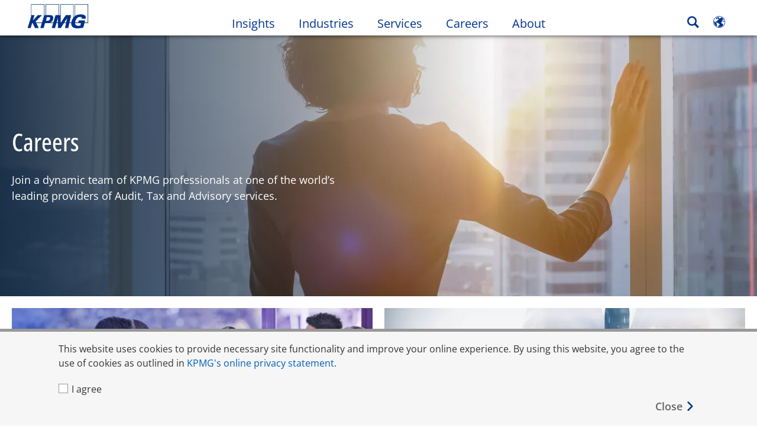

--- FILE ---
content_type: text/css
request_url: https://kpmg.com/etc/clientlibs/kpmgpublic/tmpl-careers-landing/css/tmpl-careers-landing-6a9e51.css
body_size: 44302
content:
*:lang(ja):not([class*=icon]):not([class*=fa-]):not(.percentage-text):not([class*=vjs-]){font-family:'Noto Sans JP','メイリオ','Meiryo','ヒラギノ角ゴ Pro','Hiragino Kaku Gothic Pro',Arial,Helvetica Neue,Helvetica,sans-serif}*:lang(zh-CN):not([class*=icon]):not([class*=fa-]):not(.percentage-text):not([class*=vjs-]){font-family:'Noto Sans SC','微软雅黑体','Microsoft YaHei New','微软雅黑','Microsoft Yahei','冬青黑体','Hiragino Sans GB','黑体','SimHei','华文细黑','STXihei',Arial,Helvetica Neue,Helvetica,sans-serif}*:lang(de-DE){word-break:break-word}.disclaimer-copyright{margin:10px 0;font-family:'Open Sans',Arial,Helvetica,sans-serif;font-size:14px;font-size:1.4rem;line-height:1.3;color:#333333;text-align:left}.wf-active .disclaimer-copyright:lang(zh-TW){font-family:'Noto Sans TC','微软雅黑体','Microsoft YaHei New','微软雅黑','Microsoft Yahei','冬青黑体','Hiragino Sans GB','黑体','SimHei','华文细黑','STXihei',Arial,Helvetica Neue,Helvetica,sans-serif}.wf-active .disclaimer-copyright:lang(ko){font-family:'Noto Sans KR','맑은 고딕','Malgun Gothic',Arial,Helvetica Neue,Helvetica,sans-serif}.wf-active .disclaimer-copyright:lang(ja){font-family:'Noto Sans JP','メイリオ','Meiryo','ヒラギノ角ゴ Pro','Hiragino Kaku Gothic Pro',Arial,Helvetica Neue,Helvetica,sans-serif}.disclaimer-copyright:lang(zh-CN){font-weight:400;line-height:1.3}.disclaimer-copyright:lang(zh-TW){font-family:'Noto Sans TC','微软雅黑体','Microsoft YaHei New','微软雅黑','Microsoft Yahei','冬青黑体','Hiragino Sans GB','黑体','SimHei','华文细黑','STXihei',Arial,Helvetica Neue,Helvetica,sans-serif;font-weight:400;line-height:1.3}.disclaimer-copyright:lang(ko){font-family:'Noto Sans KR','맑은 고딕','Malgun Gothic',Arial,Helvetica Neue,Helvetica,sans-serif;font-weight:400;line-height:1.3}.disclaimer-copyright:lang(ja){font-family:'Noto Sans JP','メイリオ','Meiryo','ヒラギノ角ゴ Pro','Hiragino Kaku Gothic Pro',Arial,Helvetica Neue,Helvetica,sans-serif;font-weight:400;line-height:1.3}.dotted-lightblue{content:'';display:block;z-index:1;height:3px;background:url(/etc/designs/kpmgpublic/images/dots.png) repeat-x 100% 0}.hyphen{word-wrap:break-word !important;word-break:normal !important}.library-desktop{display:inline-block;position:absolute;top:18px;right:18px}.module-addtolibrary .addtolibrary-cta{display:inline-block;padding:2px;background:transparent;border:0}.module-addtolibrary .addtolibrary-cta.focusOutline{box-shadow:0 0 3px #666666 !important;outline:1px solid rgba(102,102,102,0.5) !important}.module-addtolibrary .addtolibrary-cta .icon-bookmark-unselected{display:inline-block;font-size:20px;font-size:2rem;cursor:pointer;min-width:22px;min-height:22px;border-radius:50%;text-align:center;position:relative;text-decoration:none;z-index:2;background:#005eb8;box-shadow:0 0 0 2px #ffffff}.module-addtolibrary .addtolibrary-cta .icon-bookmark-unselected:after{position:absolute;width:100%;height:100%;border-radius:50%;content:'';-webkit-box-sizing:content-box;-moz-box-sizing:content-box;box-sizing:content-box;top:-2px;left:-2px;padding:2px;z-index:-1;background:#ffffff;-webkit-transition:-webkit-transform .2s,opacity .2s;-moz-transition:-moz-transform .2s,opacity .2s;transition:transform .2s,opacity .2s}.module-addtolibrary .addtolibrary-cta:hover,.module-addtolibrary .addtolibrary-cta:focus{text-decoration:none}.module-addtolibrary .addtolibrary-cta:hover .icon-bookmark-unselected:after,.module-addtolibrary .addtolibrary-cta:focus .icon-bookmark-unselected:after{-webkit-transform:scale(.75);-moz-transform:scale(.75);-ms-transform:scale(.75);transform:scale(.75)}.module-addtolibrary .addtolibrary-cta.active .icon-bookmark-unselected{box-shadow:0 0 0 2px #005eb8;background:#ffffff}.module-addtolibrary .addtolibrary-cta.active .icon-bookmark-unselected:after{background:#005eb8}.module-addtolibrary .addtolibrary-cta.active .icon-bookmark-unselected:before{content:"\e9ac";color:#ffffff}.module-addtolibrary .addtolibrary-cta .libraryLimit-value{display:none}.module-addtolibrary .addtolibrary-cta .btn-copy{display:none;font-family:'Open Sans',Arial,Helvetica,sans-serif;font-size:1.8rem;line-height:1.3;font-weight:600;color:#666666;word-wrap:break-word !important;word-break:normal !important;padding-left:5px;cursor:pointer}.module-addtolibrary .addtolibrary-cta .btn-copy:lang(zh-CN){font-family:'Noto Sans SC','微软雅黑体','Microsoft YaHei New','微软雅黑','Microsoft Yahei','冬青黑体','Hiragino Sans GB','黑体','SimHei','华文细黑','STXihei',Arial,Helvetica Neue,Helvetica,sans-serif !important}.module-addtolibrary .addtolibrary-cta .btn-copy:lang(zh-TW){font-family:'Noto Sans TC','微软雅黑体','Microsoft YaHei New','微软雅黑','Microsoft Yahei','冬青黑体','Hiragino Sans GB','黑体','SimHei','华文细黑','STXihei',Arial,Helvetica Neue,Helvetica,sans-serif !important}.module-addtolibrary .addtolibrary-cta .btn-copy:lang(ko){font-family:'Noto Sans KR','맑은 고딕','Malgun Gothic',Arial,Helvetica Neue,Helvetica,sans-serif !important}.module-addtolibrary .addtolibrary-cta .btn-copy:lang(ja){font-family:'Noto Sans JP','メイリオ','Meiryo','ヒラギノ角ゴ Pro','Hiragino Kaku Gothic Pro',Arial,Helvetica Neue,Helvetica,sans-serif !important}.module-addtolibrary .addtolibrary-cta .btn-copy:lang(zh-CN){font-weight:500 !important}.module-addtolibrary .addtolibrary-cta .btn-copy:lang(zh-TW){font-weight:500 !important}.module-addtolibrary .addtolibrary-cta .btn-copy:lang(ko){font-weight:500 !important}.module-addtolibrary .addtolibrary-cta .btn-copy:lang(ja){font-weight:500 !important}.module-addtolibrary .addtolibrary-cta .btn-copy:hover{text-decoration:underline}.module-addtolibrary button.btn-cta:hover .btn-copy{text-decoration:underline}#articlelimit select::-ms-expand{display:none}#articlelimit input.focusOutline,#articlelimit select.focusOutline{text-decoration:none !important}#articlelimit .focusOutline{box-shadow:0 0 3px #005eb8 !important;border:solid #005eb8 1px !important}#articlelimit .btn-cta{display:inline-block;margin-bottom:0;text-align:center;white-space:nowrap;vertical-align:middle;cursor:pointer;width:100%;border:1px solid transparent;height:50px;line-height:3em;padding:0}#articlelimit .btn-cta .icon-chevron-right{margin-right:2px}#articlelimit .btn-cta#deletelistbtn{margin-bottom:4px}#articlelimit .btn-default{color:#333333;background-color:#ffffff}#articlelimit .btn-cancel .icon-close{color:#6d2077;margin-right:0}#articlelimit .btn-cta.close .icon-close{color:#6d2077}#articlelimit .modal-header{padding:0;border:none;min-height:auto}#articlelimit .modal-header .btn-close{margin:6px 6px;position:absolute}#articlelimit .modal-content{padding:0;background-color:#f0f0f0}#articlelimit .modal-content .alert-success{display:none}#articlelimit .modal-content .overlay-footer .btn-cta.close{display:none}#articlelimit .divider{margin:0;border-top-color:#999999}#articlelimit .overlay-footer{padding:18px 9px}#articlelimit .overlay-header .heading{color:#00338d;font-size:38px;font-size:3.8rem;line-height:1;font-weight:normal;margin:0 0 14px 0}.wf-active #articlelimit .overlay-header .heading:lang(zh-TW){font-family:'Noto Sans TC','微软雅黑体','Microsoft YaHei New','微软雅黑','Microsoft Yahei','冬青黑体','Hiragino Sans GB','黑体','SimHei','华文细黑','STXihei',Arial,Helvetica Neue,Helvetica,sans-serif}.wf-active #articlelimit .overlay-header .heading:lang(ko){font-family:'Noto Sans KR','맑은 고딕','Malgun Gothic',Arial,Helvetica Neue,Helvetica,sans-serif}.wf-active #articlelimit .overlay-header .heading:lang(ja){font-family:'Noto Sans JP','メイリオ','Meiryo','ヒラギノ角ゴ Pro','Hiragino Kaku Gothic Pro',Arial,Helvetica Neue,Helvetica,sans-serif}#articlelimit .overlay-header .heading:lang(zh-CN){line-height:1.3;font-weight:500}#articlelimit .overlay-header .heading:lang(zh-TW){font-family:'Noto Sans TC','微软雅黑体','Microsoft YaHei New','微软雅黑','Microsoft Yahei','冬青黑体','Hiragino Sans GB','黑体','SimHei','华文细黑','STXihei',Arial,Helvetica Neue,Helvetica,sans-serif;line-height:1.3;font-weight:500}#articlelimit .overlay-header .heading:lang(ko){font-family:'Noto Sans KR','맑은 고딕','Malgun Gothic',Arial,Helvetica Neue,Helvetica,sans-serif;line-height:1.3;font-weight:500}#articlelimit .overlay-header .heading:lang(ja){font-family:'Noto Sans JP','メイリオ','Meiryo','ヒラギノ角ゴ Pro','Hiragino Kaku Gothic Pro',Arial,Helvetica Neue,Helvetica,sans-serif;line-height:1.3;font-weight:500}#articlelimit .overlay-header .description{color:#333333;font-family:'Open Sans',Arial,Helvetica,sans-serif;font-size:16px;font-size:1.6rem;line-height:1.3;word-wrap:break-word !important;word-break:normal !important}.wf-active #articlelimit .overlay-header .description:lang(zh-TW){font-family:'Noto Sans TC','微软雅黑体','Microsoft YaHei New','微软雅黑','Microsoft Yahei','冬青黑体','Hiragino Sans GB','黑体','SimHei','华文细黑','STXihei',Arial,Helvetica Neue,Helvetica,sans-serif}.wf-active #articlelimit .overlay-header .description:lang(ko){font-family:'Noto Sans KR','맑은 고딕','Malgun Gothic',Arial,Helvetica Neue,Helvetica,sans-serif}.wf-active #articlelimit .overlay-header .description:lang(ja){font-family:'Noto Sans JP','メイリオ','Meiryo','ヒラギノ角ゴ Pro','Hiragino Kaku Gothic Pro',Arial,Helvetica Neue,Helvetica,sans-serif}#articlelimit .overlay-header .description:lang(zh-CN){line-height:1.5;font-weight:400}#articlelimit .overlay-header .description:lang(zh-TW){font-family:'Noto Sans TC','微软雅黑体','Microsoft YaHei New','微软雅黑','Microsoft Yahei','冬青黑体','Hiragino Sans GB','黑体','SimHei','华文细黑','STXihei',Arial,Helvetica Neue,Helvetica,sans-serif;line-height:1.5;font-weight:400}#articlelimit .overlay-header .description:lang(ko){font-family:'Noto Sans KR','맑은 고딕','Malgun Gothic',Arial,Helvetica Neue,Helvetica,sans-serif;line-height:1.5;font-weight:400}#articlelimit .overlay-header .description:lang(ja){font-family:'Noto Sans JP','メイリオ','Meiryo','ヒラギノ角ゴ Pro','Hiragino Kaku Gothic Pro',Arial,Helvetica Neue,Helvetica,sans-serif;line-height:1.5;font-weight:400}#articlelimit .overlay-header .description+.alert{margin-top:18px}#articlelimit .overlay-header{background-color:#ffffff;padding:18px 20px}#articlelimit .overlay-content{padding:0 20px;background-color:#ffffff;display:inline-block;width:100%}#articlelimit .overlay-content p,#articlelimit .overlay-content .alert{margin-bottom:18px}.module-dynamicfullbleedbanner{width:100%;padding-bottom:10px !important;position:relative !important}.module-dynamicfullbleedbanner .banner-title,.module-dynamicfullbleedbanner .banner-description{width:50%;padding:20px 0 10px}.module-dynamicfullbleedbanner .banner-title h1{font-family:'Open Sans Condensed',Arial,Helvetica,sans-serif;font-size:4.2rem;line-height:1.3;font-weight:500;color:#00338d;color:inherit}.module-dynamicfullbleedbanner .banner-title h1:lang(zh-CN){font-family:'Noto Sans SC','微软雅黑体','Microsoft YaHei New','微软雅黑','Microsoft Yahei','冬青黑体','Hiragino Sans GB','黑体','SimHei','华文细黑','STXihei',Arial,Helvetica Neue,Helvetica,sans-serif !important}.module-dynamicfullbleedbanner .banner-title h1:lang(zh-TW){font-family:'Noto Sans TC','微软雅黑体','Microsoft YaHei New','微软雅黑','Microsoft Yahei','冬青黑体','Hiragino Sans GB','黑体','SimHei','华文细黑','STXihei',Arial,Helvetica Neue,Helvetica,sans-serif !important}.module-dynamicfullbleedbanner .banner-title h1:lang(ko){font-family:'Noto Sans KR','맑은 고딕','Malgun Gothic',Arial,Helvetica Neue,Helvetica,sans-serif !important}.module-dynamicfullbleedbanner .banner-title h1:lang(ja){font-family:'Noto Sans JP','メイリオ','Meiryo','ヒラギノ角ゴ Pro','Hiragino Kaku Gothic Pro',Arial,Helvetica Neue,Helvetica,sans-serif !important}.module-dynamicfullbleedbanner .banner-title h1 *{font-family:'Open Sans Condensed',Arial,Helvetica,sans-serif;font-size:4.2rem;line-height:1.3;font-weight:500;color:#00338d;color:inherit}.module-dynamicfullbleedbanner .banner-title h1 *:lang(zh-CN){font-family:'Noto Sans SC','微软雅黑体','Microsoft YaHei New','微软雅黑','Microsoft Yahei','冬青黑体','Hiragino Sans GB','黑体','SimHei','华文细黑','STXihei',Arial,Helvetica Neue,Helvetica,sans-serif !important}.module-dynamicfullbleedbanner .banner-title h1 *:lang(zh-TW){font-family:'Noto Sans TC','微软雅黑体','Microsoft YaHei New','微软雅黑','Microsoft Yahei','冬青黑体','Hiragino Sans GB','黑体','SimHei','华文细黑','STXihei',Arial,Helvetica Neue,Helvetica,sans-serif !important}.module-dynamicfullbleedbanner .banner-title h1 *:lang(ko){font-family:'Noto Sans KR','맑은 고딕','Malgun Gothic',Arial,Helvetica Neue,Helvetica,sans-serif !important}.module-dynamicfullbleedbanner .banner-title h1 *:lang(ja){font-family:'Noto Sans JP','メイリオ','Meiryo','ヒラギノ角ゴ Pro','Hiragino Kaku Gothic Pro',Arial,Helvetica Neue,Helvetica,sans-serif !important}.module-dynamicfullbleedbanner .banner-description{font-family:'Open Sans',Arial,Helvetica,sans-serif;font-size:1.8rem;line-height:1.5;font-weight:400;color:#333333;padding:0 0 20px}.module-dynamicfullbleedbanner .banner-description:lang(zh-CN){font-family:'Noto Sans SC','微软雅黑体','Microsoft YaHei New','微软雅黑','Microsoft Yahei','冬青黑体','Hiragino Sans GB','黑体','SimHei','华文细黑','STXihei',Arial,Helvetica Neue,Helvetica,sans-serif !important}.module-dynamicfullbleedbanner .banner-description:lang(zh-TW){font-family:'Noto Sans TC','微软雅黑体','Microsoft YaHei New','微软雅黑','Microsoft Yahei','冬青黑体','Hiragino Sans GB','黑体','SimHei','华文细黑','STXihei',Arial,Helvetica Neue,Helvetica,sans-serif !important}.module-dynamicfullbleedbanner .banner-description:lang(ko){font-family:'Noto Sans KR','맑은 고딕','Malgun Gothic',Arial,Helvetica Neue,Helvetica,sans-serif !important}.module-dynamicfullbleedbanner .banner-description:lang(ja){font-family:'Noto Sans JP','メイリオ','Meiryo','ヒラギノ角ゴ Pro','Hiragino Kaku Gothic Pro',Arial,Helvetica Neue,Helvetica,sans-serif !important}.module-dynamicfullbleedbanner .overlay-wrapper{position:absolute;z-index:1;width:100%}@media screen and (min-width:641px){.module-dynamicfullbleedbanner .dots{display:none}.module-dynamicfullbleedbanner .overlay-wrapper{top:50%;transform:translateY(-50%)}}.module-dynamicfullbleedbanner .text-overlay{width:1082px;padding:0 10px;margin:0 auto;z-index:2}.module-dynamicfullbleedbanner .object-fit-video-container{height:500px;overflow:hidden}.module-dynamicfullbleedbanner .object-fit-video-container .video-holder{height:500px}.module-dynamicfullbleedbanner .BrightcoveExperience{float:left;width:100%}.module-dynamicfullbleedbanner img{width:100%;max-width:100%;position:relative}@media screen and (min-width:1140px){.module-dynamicfullbleedbanner .overlay-wrapper{max-height:300px;overflow:hidden}.module-dynamicfullbleedbanner .banner-title h1{font-family:'Open Sans Condensed',Arial,Helvetica,sans-serif;font-size:4.2rem;line-height:1.3;font-weight:500;color:#00338d;color:inherit}.module-dynamicfullbleedbanner .banner-title h1:lang(zh-CN){font-family:'Noto Sans SC','微软雅黑体','Microsoft YaHei New','微软雅黑','Microsoft Yahei','冬青黑体','Hiragino Sans GB','黑体','SimHei','华文细黑','STXihei',Arial,Helvetica Neue,Helvetica,sans-serif !important}.module-dynamicfullbleedbanner .banner-title h1:lang(zh-TW){font-family:'Noto Sans TC','微软雅黑体','Microsoft YaHei New','微软雅黑','Microsoft Yahei','冬青黑体','Hiragino Sans GB','黑体','SimHei','华文细黑','STXihei',Arial,Helvetica Neue,Helvetica,sans-serif !important}.module-dynamicfullbleedbanner .banner-title h1:lang(ko){font-family:'Noto Sans KR','맑은 고딕','Malgun Gothic',Arial,Helvetica Neue,Helvetica,sans-serif !important}.module-dynamicfullbleedbanner .banner-title h1:lang(ja){font-family:'Noto Sans JP','メイリオ','Meiryo','ヒラギノ角ゴ Pro','Hiragino Kaku Gothic Pro',Arial,Helvetica Neue,Helvetica,sans-serif !important}.module-dynamicfullbleedbanner .banner-title h1.line-clamp.line-clamp-1{-webkit-line-clamp:1;max-height:5.46rem}.module-dynamicfullbleedbanner .banner-title h1.line-clamp.line-clamp-2{-webkit-line-clamp:2;max-height:10.92rem}.module-dynamicfullbleedbanner .banner-title h1.line-clamp.line-clamp-3{-webkit-line-clamp:3;max-height:16.38rem}.module-dynamicfullbleedbanner .banner-title h1 *{font-family:'Open Sans Condensed',Arial,Helvetica,sans-serif;font-size:4.2rem;line-height:1.3;font-weight:500;color:#00338d;color:inherit}.module-dynamicfullbleedbanner .banner-title h1 *:lang(zh-CN){font-family:'Noto Sans SC','微软雅黑体','Microsoft YaHei New','微软雅黑','Microsoft Yahei','冬青黑体','Hiragino Sans GB','黑体','SimHei','华文细黑','STXihei',Arial,Helvetica Neue,Helvetica,sans-serif !important}.module-dynamicfullbleedbanner .banner-title h1 *:lang(zh-TW){font-family:'Noto Sans TC','微软雅黑体','Microsoft YaHei New','微软雅黑','Microsoft Yahei','冬青黑体','Hiragino Sans GB','黑体','SimHei','华文细黑','STXihei',Arial,Helvetica Neue,Helvetica,sans-serif !important}.module-dynamicfullbleedbanner .banner-title h1 *:lang(ko){font-family:'Noto Sans KR','맑은 고딕','Malgun Gothic',Arial,Helvetica Neue,Helvetica,sans-serif !important}.module-dynamicfullbleedbanner .banner-title h1 *:lang(ja){font-family:'Noto Sans JP','メイリオ','Meiryo','ヒラギノ角ゴ Pro','Hiragino Kaku Gothic Pro',Arial,Helvetica Neue,Helvetica,sans-serif !important}.module-dynamicfullbleedbanner .banner-title h1 *.line-clamp.line-clamp-1{-webkit-line-clamp:1;max-height:5.46rem}.module-dynamicfullbleedbanner .banner-title h1 *.line-clamp.line-clamp-2{-webkit-line-clamp:2;max-height:10.92rem}.module-dynamicfullbleedbanner .banner-title h1 *.line-clamp.line-clamp-3{-webkit-line-clamp:3;max-height:16.38rem}}@media screen and (min-width:1400px){.module-dynamicfullbleedbanner img.explorer{width:100%;max-width:100%}}.module-dynamicfullbleedbanner.kpmgblue .inner-section{background-color:#00338d}.module-dynamicfullbleedbanner.kpmgblue .inner-section .banner-title,.module-dynamicfullbleedbanner.kpmgblue .inner-section .banner-description,.module-dynamicfullbleedbanner.kpmgblue .inner-section .banner-title h1{color:#ffffff}.module-dynamicfullbleedbanner.kpmgblue .inner-section .banner-title h1 *{color:#ffffff}.module-dynamicfullbleedbanner.white .inner-section{background-color:#ffffff}.module-dynamicfullbleedbanner.white .inner-section .banner-title,.module-dynamicfullbleedbanner.white .inner-section .banner-description,.module-dynamicfullbleedbanner.white .inner-section .banner-title h1{color:#00338d}.module-dynamicfullbleedbanner.white .inner-section .banner-title h1 *{color:#00338d}.module-dynamicfullbleedbanner .inner-section{display:block;margin:auto}@media screen and (min-width:641px){.module-dynamicfullbleedbanner .inner-section{position:relative}}.module-dynamicfullbleedbanner .inner-section:focus .text-overlay{box-shadow:0 0 3px #666666;border:1px solid rgba(102,102,102,0.5)}.module-dynamicfullbleedbanner .gradient{position:absolute;top:0;bottom:0;background:linear-gradient(to left, rgba(0,51,141,0), rgba(0,51,141,0.9));width:65%;z-index:1}.module-dynamicfullbleedbanner .gradient.gradient-color-white{background:linear-gradient(to left, rgba(255,255,255,0), rgba(255,255,255,0.9))}.module-dynamicfullbleedbanner .gradient.gradient-color-grey{background:linear-gradient(to left, rgba(12,35,60,0), rgba(12,35,60,0.9))}.module-dynamicfullbleedbanner.text-color-white.component .banner-title,.module-dynamicfullbleedbanner.text-color-white.component .banner-description{color:#ffffff}@media (max-width:640px){.module-dynamicfullbleedbanner.text-color-white.component .inner-section{background-color:#00338d}}.module-dynamicfullbleedbanner.background-color-kpmg-blue.component .inner-section{background-color:#00338d}.module-dynamicfullbleedbanner.background-color-grey.component .inner-section{background-color:#0c233c}.module-dynamicfullbleedbanner.background-color-white.component .inner-section{background-color:#ffffff}.module-dynamicfullbleedbanner.text-color-kpmg-blue.component .banner-title,.module-dynamicfullbleedbanner.text-color-kpmg-blue.component .banner-description{color:#00338d}.module-dynamicfullbleedbanner.videoBanner.kpmgblue.component{background-color:#00338d;background:none !important}.module-dynamicfullbleedbanner.videoBanner.kpmgblue.component .banner-title,.module-dynamicfullbleedbanner.videoBanner.kpmgblue.component .banner-description,.module-dynamicfullbleedbanner.videoBanner.kpmgblue.component .banner-title h1{color:#ffffff}.module-dynamicfullbleedbanner.videoBanner.kpmgblue.component .banner-title h1 *{color:#ffffff}.module-dynamicfullbleedbanner.videoBanner.kpmgblue.component .banner-media{background-color:#00338d}.module-dynamicfullbleedbanner.videoBanner.white.component{background-color:#ffffff;background:none !important}.module-dynamicfullbleedbanner.videoBanner.white.component .banner-title,.module-dynamicfullbleedbanner.videoBanner.white.component .banner-description,.module-dynamicfullbleedbanner.videoBanner.white.component .banner-title h1{color:#00338d}.module-dynamicfullbleedbanner.videoBanner.white.component .banner-title h1 *{color:#00338d}.module-dynamicfullbleedbanner.videoBanner.white.component .banner-media{background-color:#ffffff}@media (min-width:640px) and (max-width:1140px){.module-dynamicfullbleedbanner .text-overlay{width:100%;padding:0 10px}.module-dynamicfullbleedbanner .banner-title{padding:20px 0 0}.module-dynamicfullbleedbanner .banner-title h1{font-family:'Open Sans Condensed',Arial,Helvetica,sans-serif;font-size:4.2rem;line-height:1.3;font-weight:500;color:#00338d;color:inherit}.module-dynamicfullbleedbanner .banner-title h1:lang(zh-CN){font-family:'Noto Sans SC','微软雅黑体','Microsoft YaHei New','微软雅黑','Microsoft Yahei','冬青黑体','Hiragino Sans GB','黑体','SimHei','华文细黑','STXihei',Arial,Helvetica Neue,Helvetica,sans-serif !important}.module-dynamicfullbleedbanner .banner-title h1:lang(zh-TW){font-family:'Noto Sans TC','微软雅黑体','Microsoft YaHei New','微软雅黑','Microsoft Yahei','冬青黑体','Hiragino Sans GB','黑体','SimHei','华文细黑','STXihei',Arial,Helvetica Neue,Helvetica,sans-serif !important}.module-dynamicfullbleedbanner .banner-title h1:lang(ko){font-family:'Noto Sans KR','맑은 고딕','Malgun Gothic',Arial,Helvetica Neue,Helvetica,sans-serif !important}.module-dynamicfullbleedbanner .banner-title h1:lang(ja){font-family:'Noto Sans JP','メイリオ','Meiryo','ヒラギノ角ゴ Pro','Hiragino Kaku Gothic Pro',Arial,Helvetica Neue,Helvetica,sans-serif !important}.module-dynamicfullbleedbanner .banner-title h1.line-clamp.line-clamp-1{-webkit-line-clamp:1;max-height:5.46rem}.module-dynamicfullbleedbanner .banner-title h1.line-clamp.line-clamp-2{-webkit-line-clamp:2;max-height:10.92rem}.module-dynamicfullbleedbanner .banner-title h1 *{font-family:'Open Sans Condensed',Arial,Helvetica,sans-serif;font-size:4.2rem;line-height:1.3;font-weight:500;color:#00338d;color:inherit}.module-dynamicfullbleedbanner .banner-title h1 *:lang(zh-CN){font-family:'Noto Sans SC','微软雅黑体','Microsoft YaHei New','微软雅黑','Microsoft Yahei','冬青黑体','Hiragino Sans GB','黑体','SimHei','华文细黑','STXihei',Arial,Helvetica Neue,Helvetica,sans-serif !important}.module-dynamicfullbleedbanner .banner-title h1 *:lang(zh-TW){font-family:'Noto Sans TC','微软雅黑体','Microsoft YaHei New','微软雅黑','Microsoft Yahei','冬青黑体','Hiragino Sans GB','黑体','SimHei','华文细黑','STXihei',Arial,Helvetica Neue,Helvetica,sans-serif !important}.module-dynamicfullbleedbanner .banner-title h1 *:lang(ko){font-family:'Noto Sans KR','맑은 고딕','Malgun Gothic',Arial,Helvetica Neue,Helvetica,sans-serif !important}.module-dynamicfullbleedbanner .banner-title h1 *:lang(ja){font-family:'Noto Sans JP','メイリオ','Meiryo','ヒラギノ角ゴ Pro','Hiragino Kaku Gothic Pro',Arial,Helvetica Neue,Helvetica,sans-serif !important}.module-dynamicfullbleedbanner .banner-title h1 *.line-clamp.line-clamp-1{-webkit-line-clamp:1;max-height:5.46rem}.module-dynamicfullbleedbanner .banner-title h1 *.line-clamp.line-clamp-2{-webkit-line-clamp:2;max-height:10.92rem}}@media only screen and (max-width:1100px){.module-dynamicfullbleedbanner .object-fit-video-container{height:400px;overflow:hidden}.module-dynamicfullbleedbanner .object-fit-video-container .video-holder{height:400px}}@media (max-width:640px){.module-dynamicfullbleedbanner{height:auto;max-height:none}.module-dynamicfullbleedbanner .object-fit-video-container{height:auto}.module-dynamicfullbleedbanner .object-fit-video-container .video-holder{height:auto}.module-dynamicfullbleedbanner .object-fit-video-container .video-holder video{height:auto;width:100%}.module-dynamicfullbleedbanner .gradient{display:none}.module-dynamicfullbleedbanner .banner-title,.module-dynamicfullbleedbanner .banner-description{position:relative;padding:20px 10px;width:100%;z-index:2}.module-dynamicfullbleedbanner .banner-description{padding:0 10px 20px}.module-dynamicfullbleedbanner .overlay-wrapper{position:relative;padding:0px}.module-dynamicfullbleedbanner .text-overlay{width:100%;padding:0px}}body.text-zoom .module-dynamicfullbleedbanner .banner-title h1 .line-clamp{max-height:none !important}body.text-zoom .module-dynamicfullbleedbanner .inner-section{max-height:none !important}body.text-zoom .module-dynamicfullbleedbanner .inner-section .overlay-wrapper{max-height:none !important}.module-landingpagebanner{position:relative;padding-top:0 !important;padding-bottom:10px !important}@media only screen and (max-width:1100px){.module-landingpagebanner{margin-bottom:0}}.module-landingpagebanner .web-spinner{width:100%;height:100%;position:absolute;background:#ffffff}.module-landingpagebanner .landingpagebanner-link{display:block;color:#ffffff;position:relative}.module-landingpagebanner .landingpagebanner-link:hover{text-decoration:none;color:#ffffff}.module-landingpagebanner .landingpagebanner-link:hover .banner-cta{text-decoration:underline}.module-landingpagebanner .landingpagebanner-link:hover .banner-cta span{text-decoration:none}.module-landingpagebanner .landingpagebanner-link .banner-info .banner-title,.module-landingpagebanner .landingpagebanner-link .banner-info .banner-description{color:#ffffff}.module-landingpagebanner .banner.banner-blue-on-white .landingpagebanner-link{color:#00338d}.module-landingpagebanner .banner.banner-blue-on-white .landingpagebanner-link:hover{color:#00338d}.module-landingpagebanner .banner.banner-blue-on-white .landingpagebanner-link .banner-info .banner-title,.module-landingpagebanner .banner.banner-blue-on-white .landingpagebanner-link .banner-info .banner-description{color:#00338d}.module-landingpagebanner .banner.banner-blue-on-white .banner-media{background-color:#ffffff}.module-landingpagebanner .banner-info{position:absolute;left:0;top:0;width:100%;z-index:2}.module-landingpagebanner .banner-info .container{padding-top:0 !important;padding-bottom:5px}.module-landingpagebanner .banner-info .banner-title{padding:0;font-family:'Open Sans Condensed',Arial,Helvetica,sans-serif;font-size:4.2rem;line-height:1.3;font-weight:500;color:#00338d}.module-landingpagebanner .banner-info .banner-title:lang(zh-CN){font-family:'Noto Sans SC','微软雅黑体','Microsoft YaHei New','微软雅黑','Microsoft Yahei','冬青黑体','Hiragino Sans GB','黑体','SimHei','华文细黑','STXihei',Arial,Helvetica Neue,Helvetica,sans-serif !important}.module-landingpagebanner .banner-info .banner-title:lang(zh-TW){font-family:'Noto Sans TC','微软雅黑体','Microsoft YaHei New','微软雅黑','Microsoft Yahei','冬青黑体','Hiragino Sans GB','黑体','SimHei','华文细黑','STXihei',Arial,Helvetica Neue,Helvetica,sans-serif !important}.module-landingpagebanner .banner-info .banner-title:lang(ko){font-family:'Noto Sans KR','맑은 고딕','Malgun Gothic',Arial,Helvetica Neue,Helvetica,sans-serif !important}.module-landingpagebanner .banner-info .banner-title:lang(ja){font-family:'Noto Sans JP','メイリオ','Meiryo','ヒラギノ角ゴ Pro','Hiragino Kaku Gothic Pro',Arial,Helvetica Neue,Helvetica,sans-serif !important}.module-landingpagebanner .banner-info .banner-title.line-clamp.line-clamp-1{-webkit-line-clamp:1;max-height:5.46rem}.module-landingpagebanner .banner-info .banner-title.line-clamp.line-clamp-2{-webkit-line-clamp:2;max-height:10.92rem}.module-landingpagebanner .banner-info .banner-description{font-family:'Open Sans',Arial,Helvetica,sans-serif;font-size:1.8rem;line-height:1.5;font-weight:400;color:#333333;margin:24px 0 0}.module-landingpagebanner .banner-info .banner-description:lang(zh-CN){font-family:'Noto Sans SC','微软雅黑体','Microsoft YaHei New','微软雅黑','Microsoft Yahei','冬青黑体','Hiragino Sans GB','黑体','SimHei','华文细黑','STXihei',Arial,Helvetica Neue,Helvetica,sans-serif !important}.module-landingpagebanner .banner-info .banner-description:lang(zh-TW){font-family:'Noto Sans TC','微软雅黑体','Microsoft YaHei New','微软雅黑','Microsoft Yahei','冬青黑体','Hiragino Sans GB','黑体','SimHei','华文细黑','STXihei',Arial,Helvetica Neue,Helvetica,sans-serif !important}.module-landingpagebanner .banner-info .banner-description:lang(ko){font-family:'Noto Sans KR','맑은 고딕','Malgun Gothic',Arial,Helvetica Neue,Helvetica,sans-serif !important}.module-landingpagebanner .banner-info .banner-description:lang(ja){font-family:'Noto Sans JP','メイリオ','Meiryo','ヒラギノ角ゴ Pro','Hiragino Kaku Gothic Pro',Arial,Helvetica Neue,Helvetica,sans-serif !important}.module-landingpagebanner .banner-info .banner-description.line-clamp.line-clamp-1{-webkit-line-clamp:1;max-height:2.7rem}.module-landingpagebanner .banner-info .banner-description.line-clamp.line-clamp-2{-webkit-line-clamp:2;max-height:5.4rem}.module-landingpagebanner .banner-info .banner-description.line-clamp.line-clamp-3{-webkit-line-clamp:3;max-height:8.1rem}.module-landingpagebanner .banner .banner-media{background-color:#00338d}.module-landingpagebanner .banner .banner-media.object-fit-img-container,.module-landingpagebanner .banner .banner-media.object-fit-img-container img{width:100%;height:500px;overflow:hidden}.module-landingpagebanner .banner.background-color-grey .banner-media{background-color:#0c233c}.module-landingpagebanner .banner.background-color-white .banner-media{background-color:#ffffff}.module-landingpagebanner .banner .banner-info{top:50%;transform:translateY(-50%);padding-bottom:56px}.module-landingpagebanner .banner .banner-info .banner-title{margin:0}.module-landingpagebanner .landing-grid-component{z-index:2;position:relative;margin-top:-66px}@media only screen and (max-width:1100px){.module-landingpagebanner .landing-grid-component{margin-top:-47px;padding:0 10px}}@media only screen and (max-width:640px){.module-landingpagebanner .landing-grid-component{margin-top:10px;padding:0}}@media only screen and (max-width:1100px){.module-landingpagebanner .banner-info .banner-description{margin:12px 0 0}.module-landingpagebanner .banner .banner-media.object-fit-img-container,.module-landingpagebanner .banner .banner-media.object-fit-img-container img{height:400px}.module-landingpagebanner .banner .banner-info{padding-bottom:37px}.module-landingpagebanner .banner .banner-info .banner-title{margin:0}}@media only screen and (max-width:640px){.module-landingpagebanner .banner .gradient{display:none}.module-landingpagebanner .banner .banner-media.object-fit-img-container,.module-landingpagebanner .banner .banner-media.object-fit-img-container img{height:auto;min-height:300px}.module-landingpagebanner .banner .banner-info{position:relative;width:100%;background-color:transparent;padding:20px 0;top:0;transform:none}.module-landingpagebanner .banner .banner-info .banner-title{margin-top:0}.module-landingpagebanner .banner .banner-info .banner-description{margin:24px 0 0}.module-landingpagebanner .banner .text-color-white .banner-info{background-color:#00338d}.module-landingpagebanner .banner.banner-white-on-blue .banner-info{background-color:#00338d}.module-landingpagebanner .banner.banner-blue-on-white .banner-info{background-color:#ffffff}.module-landingpagebanner .banner.background-color-kpmg-blue .banner-info{background-color:#00338d}.module-landingpagebanner .banner.background-color-grey .banner-info{background-color:#0c233c}.module-landingpagebanner .banner.background-color-white .banner-info{background-color:#ffffff}}.module-landingpagebanner .gradient{position:absolute;top:0;bottom:0;background:linear-gradient(to left, rgba(0,51,141,0), rgba(0,51,141,0.9));width:65%;z-index:1}.module-landingpagebanner .gradient.gradient-color-white{background:linear-gradient(to left, rgba(255,255,255,0), rgba(255,255,255,0.9))}.module-landingpagebanner .gradient.gradient-color-grey{background:linear-gradient(to left, rgba(12,35,60,0), rgba(12,35,60,0.9))}.module-landingpagebanner .landingpagebanner-link.text-color-kpmg-blue{color:#00338d}.module-landingpagebanner .landingpagebanner-link.text-color-kpmg-blue:hover{color:#00338d}.module-landingpagebanner .landingpagebanner-link.text-color-kpmg-blue .banner-info .banner-title,.module-landingpagebanner .landingpagebanner-link.text-color-kpmg-blue .banner-info .banner-description{color:#00338d}.module-landingpagebanner .landingpagebanner-link.text-color-white{color:#ffffff}.module-landingpagebanner .landingpagebanner-link.text-color-white:hover{color:#ffffff}.module-landingpagebanner .landingpagebanner-link.text-color-white .banner-info .banner-title,.module-landingpagebanner .landingpagebanner-link.text-color-white .banner-info .banner-description{color:#ffffff}body.text-zoom .module-landingpagebanner .banner .banner-media.object-fit-img-container,body.text-zoom .module-landingpagebanner .banner .banner-media.object-fit-img-container img{height:100%}.module-fullbleeddivider.component{padding:10px 0;margin-bottom:0;position:relative}.module-fullbleeddivider.component .fullbleeddivider-content{position:relative;background:transparent}.module-fullbleeddivider.component .fullbleeddivider-content.divider-blue-on-white{color:#00338d;background:#ffffff}.module-fullbleeddivider.component .fullbleeddivider-content.divider-white-on-blue{color:#ffffff;background:#00338d}.module-fullbleeddivider.component .fullbleeddivider-content.background-color-white{background:#ffffff}.module-fullbleeddivider.component .fullbleeddivider-content.background-color-kpmg-blue{background:#00338d}.module-fullbleeddivider.component .fullbleeddivider-content.background-color-grey{background:#0c233c}.module-fullbleeddivider.component .fullbleeddivider-content .video-holder{height:500px}.module-fullbleeddivider.component .fullbleeddivider-content .banner-media{width:100%;height:500px;overflow:hidden}@media only screen and (min-width:641px){.module-fullbleeddivider.component .fullbleeddivider-content .banner-media.object-fit-video-container{background-image:none !important}}.module-fullbleeddivider.component .fullbleed-container{position:absolute;top:50%;transform:translateY(-50%);width:100%;z-index:2}.module-fullbleeddivider.component .fullbleed-container .container{padding-top:0 !important;padding-bottom:4px;margin-top:0}.module-fullbleeddivider.component .icon-chevron-thin-right{color:inherit}.module-fullbleeddivider.component .fullbleed-title,.module-fullbleeddivider.component .fullbleed-desc,.module-fullbleeddivider.component .fullbleed-link{color:inherit !important}.module-fullbleeddivider.component .fullbleed-title{font-family:'Open Sans Condensed',Arial,Helvetica,sans-serif;font-size:3.8rem;line-height:1.3;font-weight:500;color:#00338d;margin:0;word-wrap:break-word !important;word-break:normal !important}.module-fullbleeddivider.component .fullbleed-title:lang(zh-CN){font-family:'Noto Sans SC','微软雅黑体','Microsoft YaHei New','微软雅黑','Microsoft Yahei','冬青黑体','Hiragino Sans GB','黑体','SimHei','华文细黑','STXihei',Arial,Helvetica Neue,Helvetica,sans-serif !important}.module-fullbleeddivider.component .fullbleed-title:lang(zh-TW){font-family:'Noto Sans TC','微软雅黑体','Microsoft YaHei New','微软雅黑','Microsoft Yahei','冬青黑体','Hiragino Sans GB','黑体','SimHei','华文细黑','STXihei',Arial,Helvetica Neue,Helvetica,sans-serif !important}.module-fullbleeddivider.component .fullbleed-title:lang(ko){font-family:'Noto Sans KR','맑은 고딕','Malgun Gothic',Arial,Helvetica Neue,Helvetica,sans-serif !important}.module-fullbleeddivider.component .fullbleed-title:lang(ja){font-family:'Noto Sans JP','メイリオ','Meiryo','ヒラギノ角ゴ Pro','Hiragino Kaku Gothic Pro',Arial,Helvetica Neue,Helvetica,sans-serif !important}.module-fullbleeddivider.component .fullbleed-title.line-clamp.line-clamp-1{-webkit-line-clamp:1;max-height:4.94rem}.module-fullbleeddivider.component .fullbleed-title.line-clamp.line-clamp-2{-webkit-line-clamp:2;max-height:9.88rem}.module-fullbleeddivider.component .fullbleed-desc{font-family:'Open Sans',Arial,Helvetica,sans-serif;font-size:1.8rem;line-height:1.5;font-weight:400;color:#333333;margin:28px 0 0}.module-fullbleeddivider.component .fullbleed-desc:lang(zh-CN){font-family:'Noto Sans SC','微软雅黑体','Microsoft YaHei New','微软雅黑','Microsoft Yahei','冬青黑体','Hiragino Sans GB','黑体','SimHei','华文细黑','STXihei',Arial,Helvetica Neue,Helvetica,sans-serif !important}.module-fullbleeddivider.component .fullbleed-desc:lang(zh-TW){font-family:'Noto Sans TC','微软雅黑体','Microsoft YaHei New','微软雅黑','Microsoft Yahei','冬青黑体','Hiragino Sans GB','黑体','SimHei','华文细黑','STXihei',Arial,Helvetica Neue,Helvetica,sans-serif !important}.module-fullbleeddivider.component .fullbleed-desc:lang(ko){font-family:'Noto Sans KR','맑은 고딕','Malgun Gothic',Arial,Helvetica Neue,Helvetica,sans-serif !important}.module-fullbleeddivider.component .fullbleed-desc:lang(ja){font-family:'Noto Sans JP','メイリオ','Meiryo','ヒラギノ角ゴ Pro','Hiragino Kaku Gothic Pro',Arial,Helvetica Neue,Helvetica,sans-serif !important}.module-fullbleeddivider.component .fullbleed-desc.line-clamp.line-clamp-1{-webkit-line-clamp:1;max-height:2.7rem}.module-fullbleeddivider.component .fullbleed-desc.line-clamp.line-clamp-2{-webkit-line-clamp:2;max-height:5.4rem}.module-fullbleeddivider.component .fullbleed-link{margin-top:28px;font-family:'Open Sans',Arial,Helvetica,sans-serif;font-size:1.8rem;line-height:1.3;font-weight:600;color:#666666}.module-fullbleeddivider.component .fullbleed-link:lang(zh-CN){font-family:'Noto Sans SC','微软雅黑体','Microsoft YaHei New','微软雅黑','Microsoft Yahei','冬青黑体','Hiragino Sans GB','黑体','SimHei','华文细黑','STXihei',Arial,Helvetica Neue,Helvetica,sans-serif !important}.module-fullbleeddivider.component .fullbleed-link:lang(zh-TW){font-family:'Noto Sans TC','微软雅黑体','Microsoft YaHei New','微软雅黑','Microsoft Yahei','冬青黑体','Hiragino Sans GB','黑体','SimHei','华文细黑','STXihei',Arial,Helvetica Neue,Helvetica,sans-serif !important}.module-fullbleeddivider.component .fullbleed-link:lang(ko){font-family:'Noto Sans KR','맑은 고딕','Malgun Gothic',Arial,Helvetica Neue,Helvetica,sans-serif !important}.module-fullbleeddivider.component .fullbleed-link:lang(ja){font-family:'Noto Sans JP','メイリオ','Meiryo','ヒラギノ角ゴ Pro','Hiragino Kaku Gothic Pro',Arial,Helvetica Neue,Helvetica,sans-serif !important}.module-fullbleeddivider.component .fullbleed-link:lang(zh-CN){font-weight:500 !important}.module-fullbleeddivider.component .fullbleed-link:lang(zh-TW){font-weight:500 !important}.module-fullbleeddivider.component .fullbleed-link:lang(ko){font-weight:500 !important}.module-fullbleeddivider.component .fullbleed-link:lang(ja){font-weight:500 !important}.module-fullbleeddivider.component .fullbleed-link,.module-fullbleeddivider.component .icon-chevron-right{font-size:18px;font-size:1.8rem}.module-fullbleeddivider.component .fullbleeddivider-image{-webkit-transition:transform .4s;-moz-transition:transform .4s;-o-transition:transform .4s;-ms-transition:transform .4s;transition:transform .4s}.module-fullbleeddivider.component .fullbleeddivider-image.object-fit-img-container,.module-fullbleeddivider.component .fullbleeddivider-image.object-fit-img-container img{width:100%;height:500px}.module-fullbleeddivider.component .fullbleedgbl-link{position:relative;display:block;overflow:hidden;color:inherit;text-decoration:none}.module-fullbleeddivider.component .fullbleedgbl-link:hover .fullbleeddivider-image{-ms-transform:scale(1.03);-moz-transform:scale(1.03);-webkit-transform:scale(1.03);-o-transform:scale(1.03);transform:scale(1.03)}.module-fullbleeddivider.component .fullbleedgbl-link:hover .fullbleed-title,.module-fullbleeddivider.component .fullbleedgbl-link:hover .fullbleed-desc,.module-fullbleeddivider.component .fullbleedgbl-link:hover .icon-chevron-right{text-decoration:none}.module-fullbleeddivider.component .fullbleedgbl-link:hover .fullbleed-link span:first-child{text-decoration:underline}.module-fullbleeddivider.component .fullbleedgbl-link:focus .col-lg-6.col-xl-6{box-shadow:0 0 3px #666666;outline:1px solid rgba(102,102,102,0.5);border-top:1px solid rgba(102,102,102,0.5)}@media screen and (max-width:1100px){.module-fullbleeddivider.component .fullbleeddivider-content .video-holder{height:400px}.module-fullbleeddivider.component .fullbleeddivider-content .banner-media{height:400px}.module-fullbleeddivider.component .fullbleed-title.line-clamp.line-clamp-1{-webkit-line-clamp:1;max-height:4.94rem}.module-fullbleeddivider.component .fullbleed-title.line-clamp.line-clamp-2{-webkit-line-clamp:2;max-height:9.88rem}.module-fullbleeddivider.component .fullbleed-title:lang(zh-CN).line-clamp.line-clamp-1{-webkit-line-clamp:1;max-height:4.94rem}.module-fullbleeddivider.component .fullbleed-title:lang(zh-CN).line-clamp.line-clamp-2{-webkit-line-clamp:2;max-height:9.88rem}.module-fullbleeddivider.component .fullbleed-title:lang(zh-TW).line-clamp.line-clamp-1{-webkit-line-clamp:1;max-height:4.94rem}.module-fullbleeddivider.component .fullbleed-title:lang(zh-TW).line-clamp.line-clamp-2{-webkit-line-clamp:2;max-height:9.88rem}.module-fullbleeddivider.component .fullbleed-title:lang(ko).line-clamp.line-clamp-1{-webkit-line-clamp:1;max-height:4.94rem}.module-fullbleeddivider.component .fullbleed-title:lang(ko).line-clamp.line-clamp-2{-webkit-line-clamp:2;max-height:9.88rem}.module-fullbleeddivider.component .fullbleed-title:lang(ja).line-clamp.line-clamp-1{-webkit-line-clamp:1;max-height:4.94rem}.module-fullbleeddivider.component .fullbleed-title:lang(ja).line-clamp.line-clamp-2{-webkit-line-clamp:2;max-height:9.88rem}.module-fullbleeddivider.component .fullbleed-desc.line-clamp.line-clamp-2{-webkit-line-clamp:3;max-height:8.1rem}.module-fullbleeddivider.component .fullbleed-link,.module-fullbleeddivider.component .icon-chevron-right{font-size:18px;font-size:1.8rem}.module-fullbleeddivider.component .fullbleeddivider-image.object-fit-img-container,.module-fullbleeddivider.component .fullbleeddivider-image.object-fit-img-container img{height:400px}}@media screen and (max-width:640px){.module-fullbleeddivider.component .fullbleeddivider-content .video-holder{height:auto;min-height:auto}.module-fullbleeddivider.component .fullbleeddivider-content .video-holder video{height:auto;width:100%}.module-fullbleeddivider.component .fullbleeddivider-content .fullbleed-container.videocontainer{position:static;transform:none;padding:20px 0px;top:0}.module-fullbleeddivider.component .fullbleeddivider-image.object-fit-img-container,.module-fullbleeddivider.component .fullbleeddivider-image.object-fit-img-container img{height:auto}.module-fullbleeddivider.component .fullbleed-desc{font-family:'Open Sans',Arial,Helvetica,sans-serif;font-size:1.8rem;line-height:1.5;font-weight:400;color:#333333;margin:14px 0 0}.module-fullbleeddivider.component .fullbleed-desc:lang(zh-CN){font-family:'Noto Sans SC','微软雅黑体','Microsoft YaHei New','微软雅黑','Microsoft Yahei','冬青黑体','Hiragino Sans GB','黑体','SimHei','华文细黑','STXihei',Arial,Helvetica Neue,Helvetica,sans-serif !important}.module-fullbleeddivider.component .fullbleed-desc:lang(zh-TW){font-family:'Noto Sans TC','微软雅黑体','Microsoft YaHei New','微软雅黑','Microsoft Yahei','冬青黑体','Hiragino Sans GB','黑体','SimHei','华文细黑','STXihei',Arial,Helvetica Neue,Helvetica,sans-serif !important}.module-fullbleeddivider.component .fullbleed-desc:lang(ko){font-family:'Noto Sans KR','맑은 고딕','Malgun Gothic',Arial,Helvetica Neue,Helvetica,sans-serif !important}.module-fullbleeddivider.component .fullbleed-desc:lang(ja){font-family:'Noto Sans JP','メイリオ','Meiryo','ヒラギノ角ゴ Pro','Hiragino Kaku Gothic Pro',Arial,Helvetica Neue,Helvetica,sans-serif !important}.module-fullbleeddivider.component .fullbleed-desc.line-clamp.line-clamp-1{-webkit-line-clamp:1;max-height:2.7rem}.module-fullbleeddivider.component .fullbleed-desc.line-clamp.line-clamp-2{-webkit-line-clamp:2;max-height:5.4rem}.module-fullbleeddivider.component .fullbleed-desc.line-clamp.line-clamp-3{-webkit-line-clamp:3;max-height:8.1rem}.module-fullbleeddivider.component .fullbleed-desc.line-clamp.line-clamp-4{-webkit-line-clamp:4;max-height:10.8rem}.module-fullbleeddivider.component .fullbleed-link{margin-top:14px}.module-fullbleeddivider.component .fullbleed-desc,.module-fullbleeddivider.component .fullbleed-link,.module-fullbleeddivider.component .icon-chevron-right{font-size:18px;font-size:1.8rem}.module-fullbleeddivider.component .videovariation.text-color-kpmg-blue{background:#ffffff}.module-fullbleeddivider.component .videovariation.text-color-kpmg-blue.background-color-white{background:#ffffff}.module-fullbleeddivider.component .videovariation.text-color-kpmg-blue.background-color-kpmg-blue{background:#00338d}.module-fullbleeddivider.component .videovariation.text-color-kpmg-blue.background-color-grey{background:#0c233c}.module-fullbleeddivider.component .videovariation.text-color-white{background:#00338d}.module-fullbleeddivider.component .videovariation.text-color-white.background-color-white{background:#ffffff}.module-fullbleeddivider.component .videovariation.text-color-white.background-color-kpmg-blue{background:#00338d}.module-fullbleeddivider.component .videovariation.text-color-white.background-color-grey{background:#0c233c}}@media only screen and (max-width:640px){.module-fullbleeddivider.component .fullbleeddivider-image.object-fit-img-container:lang(de-DE),.module-fullbleeddivider.component .fullbleeddivider-image.object-fit-img-container img:lang(de-DE){min-height:350px}}.module-fullbleeddivider.component .gradient{position:absolute;top:0;bottom:0;background:linear-gradient(to left, rgba(0,51,141,0), rgba(0,51,141,0.9));width:65%;z-index:1}.module-fullbleeddivider.component .gradient.gradient-color-white{background:linear-gradient(to left, rgba(255,255,255,0), rgba(255,255,255,0.9))}.module-fullbleeddivider.component .gradient.gradient-color-grey{background:linear-gradient(to left, rgba(12,35,60,0), rgba(12,35,60,0.9))}@media screen and (max-width:640px){.module-fullbleeddivider.component .gradient{width:100%}}.module-fullbleeddivider.component .videovariation.text-color-kpmg-blue{color:#00338d}.module-fullbleeddivider.component .videovariation.text-color-white{color:#ffffff}@media screen and (max-width:640px){.module-fullbleeddivider.component .videovariation .gradient{display:none !important}}.module-fullbleeddivider.component .text-color-kpmg-blue{color:#00338d}.module-fullbleeddivider.component .text-color-white{color:#ffffff}body.text-zoom .module-fullbleeddivider.component .fullbleeddivider-image.object-fit-img-container,body.text-zoom .module-fullbleeddivider.component .fullbleeddivider-image.object-fit-img-container img{height:100%}.module-touch-columncontrol{margin-bottom:0 !important}.module-touch-columncontrol .col-md-height{border:none !important}.module-touch-columncontrol .module-fullbleeddivider.component{padding:10px}.module-dynamicpromotional.component{position:relative;padding-top:10px !important;padding-bottom:10px !important}.module-dynamicpromotional.component .inner-section{position:relative;display:block;overflow:hidden}.module-dynamicpromotional.component .inner-section:hover .img-container img,.module-dynamicpromotional.component .inner-section:focus .img-container img,.module-dynamicpromotional.component .inner-section:hover .object-fit-ie,.module-dynamicpromotional.component .inner-section:focus .object-fit-ie{transform:scale(1.03)}.module-dynamicpromotional.component .inner-section:hover .text-container .title,.module-dynamicpromotional.component .inner-section:focus .text-container .title{text-decoration:underline}.module-dynamicpromotional.component .inner-section:focus{box-shadow:0 0 3px #666666;outline:1px solid rgba(102,102,102,0.5)}.module-dynamicpromotional.component .img-container{overflow:hidden}.module-dynamicpromotional.component .img-container .dynamicpromo-visible-tablet-only{display:none}.module-dynamicpromotional.component .img-container.object-fit-img-container,.module-dynamicpromotional.component .img-container.object-fit-img-container img{transition:transform .4s;width:100%;height:358px}@media only screen and (max-width:640px){.module-dynamicpromotional.component .img-container.object-fit-img-container,.module-dynamicpromotional.component .img-container.object-fit-img-container img{height:auto}}.module-dynamicpromotional.component.bannerpromo-two-column .img-container.object-fit-img-container,.module-dynamicpromotional.component.bannerpromo-three-column .img-container.object-fit-img-container{height:462px}@media only screen and (max-width:640px){.module-dynamicpromotional.component.bannerpromo-two-column .img-container.object-fit-img-container,.module-dynamicpromotional.component.bannerpromo-three-column .img-container.object-fit-img-container{height:375px}}.module-dynamicpromotional.component.bannerpromo-two-column .img-container.object-fit-img-container img,.module-dynamicpromotional.component.bannerpromo-three-column .img-container.object-fit-img-container img{height:278px}@media only screen and (max-width:640px){.module-dynamicpromotional.component.bannerpromo-two-column .img-container.object-fit-img-container img,.module-dynamicpromotional.component.bannerpromo-three-column .img-container.object-fit-img-container img{height:225px}}.module-dynamicpromotional.component.bannerpromo-two-column .img-container.object-fit-img-container .img-below img,.module-dynamicpromotional.component.bannerpromo-three-column .img-container.object-fit-img-container .img-below img{transform:scaleY(-1)}.module-dynamicpromotional.component.promo-three-column .img-container.object-fit-img-container{height:462px}@media only screen and (max-width:640px){.module-dynamicpromotional.component.promo-three-column .img-container.object-fit-img-container{height:375px}}.module-dynamicpromotional.component.promo-three-column .img-container.object-fit-img-container img{height:278px}@media only screen and (max-width:640px){.module-dynamicpromotional.component.promo-three-column .img-container.object-fit-img-container img{height:375px}}.module-dynamicpromotional.component.promo-three-column .img-container.object-fit-img-container .img-below img{transform:scaleY(-1)}@media only screen and (max-width:640px){.module-dynamicpromotional.component.promo-three-column .img-container.object-fit-img-container .img-below img{display:none}}@media only screen and (max-width:640px){.module-dynamicpromotional.component.promo-three-column .img-container.object-fit-img-container,.module-dynamicpromotional.component.promo-three-column .img-container.object-fit-img-container img{height:auto}}.module-dynamicpromotional.component.promo-two-column .img-container.object-fit-img-container,.module-dynamicpromotional.component.promo-seventyFive .img-container.object-fit-img-container,.module-dynamicpromotional.component.promo-two-column .img-container.object-fit-img-container img,.module-dynamicpromotional.component.promo-seventyFive .img-container.object-fit-img-container img{height:370px}@media only screen and (max-width:640px){.module-dynamicpromotional.component.promo-two-column .img-container.object-fit-img-container,.module-dynamicpromotional.component.promo-seventyFive .img-container.object-fit-img-container,.module-dynamicpromotional.component.promo-two-column .img-container.object-fit-img-container img,.module-dynamicpromotional.component.promo-seventyFive .img-container.object-fit-img-container img{height:auto}}.module-dynamicpromotional.component.promo-two-column .img-container.object-fit-img-container img{height:60%}.module-dynamicpromotional.component.promo-two-column .img-container.object-fit-img-container .img-below img{transform:scaleY(-1)}.module-dynamicpromotional.component.promo-four-column .img-container.object-fit-img-container,.module-dynamicpromotional.component.promo-four-column .img-container.object-fit-img-container img{height:175px}@media only screen and (max-width:640px){.module-dynamicpromotional.component.promo-four-column .img-container.object-fit-img-container,.module-dynamicpromotional.component.promo-four-column .img-container.object-fit-img-container img{height:auto}}.module-dynamicpromotional.component .video-icon-container{z-index:1;position:absolute;text-align:center;width:100%;top:100px}.module-dynamicpromotional.component .video-icon-container span{font-size:96px;font-size:9.6rem;background:rgba(0,0,0,0.5);border-radius:50%}@media only screen and (max-width:640px){.module-dynamicpromotional.component .video-icon-container span{font-size:42px;font-size:4.2rem}}.module-dynamicpromotional.component .content{position:absolute;padding:15px;width:100%;margin:0;bottom:0;z-index:2}@media only screen and (max-width:640px){.module-dynamicpromotional.component .content{padding:0}}.module-dynamicpromotional.component .content .text-container{background:#ffffff;padding:12px 15px 15px}@media only screen and (max-width:640px){.module-dynamicpromotional.component .content .text-container{padding:14px 10px 10px}}.module-dynamicpromotional.component .content .primary-tag{min-height:14px;text-transform:uppercase;font-family:'Open Sans',Arial,Helvetica,sans-serif;font-size:1.3rem;line-height:1;font-weight:400;color:#005eb8}.module-dynamicpromotional.component .content .primary-tag:lang(zh-CN){font-family:'Noto Sans SC','微软雅黑体','Microsoft YaHei New','微软雅黑','Microsoft Yahei','冬青黑体','Hiragino Sans GB','黑体','SimHei','华文细黑','STXihei',Arial,Helvetica Neue,Helvetica,sans-serif !important}.module-dynamicpromotional.component .content .primary-tag:lang(zh-TW){font-family:'Noto Sans TC','微软雅黑体','Microsoft YaHei New','微软雅黑','Microsoft Yahei','冬青黑体','Hiragino Sans GB','黑体','SimHei','华文细黑','STXihei',Arial,Helvetica Neue,Helvetica,sans-serif !important}.module-dynamicpromotional.component .content .primary-tag:lang(ko){font-family:'Noto Sans KR','맑은 고딕','Malgun Gothic',Arial,Helvetica Neue,Helvetica,sans-serif !important}.module-dynamicpromotional.component .content .primary-tag:lang(ja){font-family:'Noto Sans JP','メイリオ','Meiryo','ヒラギノ角ゴ Pro','Hiragino Kaku Gothic Pro',Arial,Helvetica Neue,Helvetica,sans-serif !important}.module-dynamicpromotional.component .content .primary-tag.line-clamp.line-clamp-1{-webkit-line-clamp:1;max-height:1.56rem}.module-dynamicpromotional.component .content .primary-tag:lang(zh-CN).line-clamp.line-clamp-1{-webkit-line-clamp:1;max-height:1.56rem}.module-dynamicpromotional.component .content .primary-tag:lang(zh-TW).line-clamp.line-clamp-1{-webkit-line-clamp:1;max-height:1.56rem}.module-dynamicpromotional.component .content .primary-tag:lang(ko).line-clamp.line-clamp-1{-webkit-line-clamp:1;max-height:1.56rem}.module-dynamicpromotional.component .content .primary-tag:lang(ja).line-clamp.line-clamp-1{-webkit-line-clamp:1;max-height:1.56rem}.module-dynamicpromotional.component .content .title{font-family:'Open Sans',Arial,Helvetica,sans-serif;font-size:2rem;line-height:1.3;font-weight:600;color:#333333;margin:12px 0;word-wrap:break-word !important;word-break:normal !important}.module-dynamicpromotional.component .content .title:lang(zh-CN){font-family:'Noto Sans SC','微软雅黑体','Microsoft YaHei New','微软雅黑','Microsoft Yahei','冬青黑体','Hiragino Sans GB','黑体','SimHei','华文细黑','STXihei',Arial,Helvetica Neue,Helvetica,sans-serif !important}.module-dynamicpromotional.component .content .title:lang(zh-TW){font-family:'Noto Sans TC','微软雅黑体','Microsoft YaHei New','微软雅黑','Microsoft Yahei','冬青黑体','Hiragino Sans GB','黑体','SimHei','华文细黑','STXihei',Arial,Helvetica Neue,Helvetica,sans-serif !important}.module-dynamicpromotional.component .content .title:lang(ko){font-family:'Noto Sans KR','맑은 고딕','Malgun Gothic',Arial,Helvetica Neue,Helvetica,sans-serif !important}.module-dynamicpromotional.component .content .title:lang(ja){font-family:'Noto Sans JP','メイリオ','Meiryo','ヒラギノ角ゴ Pro','Hiragino Kaku Gothic Pro',Arial,Helvetica Neue,Helvetica,sans-serif !important}.module-dynamicpromotional.component .content .title:lang(zh-CN){font-weight:500 !important}.module-dynamicpromotional.component .content .title:lang(zh-TW){font-weight:500 !important}.module-dynamicpromotional.component .content .title:lang(ko){font-weight:500 !important}.module-dynamicpromotional.component .content .title:lang(ja){font-weight:500 !important}.module-dynamicpromotional.component .content .title.line-clamp.line-clamp-1{-webkit-line-clamp:1;max-height:2.6rem}.module-dynamicpromotional.component .content .title.line-clamp.line-clamp-2{-webkit-line-clamp:2;max-height:5.2rem}.module-dynamicpromotional.component .content .title:lang(zh-CN).line-clamp.line-clamp-1{-webkit-line-clamp:1;max-height:2.6rem}.module-dynamicpromotional.component .content .title:lang(zh-CN).line-clamp.line-clamp-2{-webkit-line-clamp:2;max-height:5.2rem}.module-dynamicpromotional.component .content .title:lang(zh-TW).line-clamp.line-clamp-1{-webkit-line-clamp:1;max-height:2.6rem}.module-dynamicpromotional.component .content .title:lang(zh-TW).line-clamp.line-clamp-2{-webkit-line-clamp:2;max-height:5.2rem}.module-dynamicpromotional.component .content .title:lang(ko).line-clamp.line-clamp-1{-webkit-line-clamp:1;max-height:2.6rem}.module-dynamicpromotional.component .content .title:lang(ko).line-clamp.line-clamp-2{-webkit-line-clamp:2;max-height:5.2rem}.module-dynamicpromotional.component .content .title:lang(ja).line-clamp.line-clamp-1{-webkit-line-clamp:1;max-height:2.6rem}.module-dynamicpromotional.component .content .title:lang(ja).line-clamp.line-clamp-2{-webkit-line-clamp:2;max-height:5.2rem}.module-dynamicpromotional.component .content .date-readtime-wrap{display:flex}.module-dynamicpromotional.component .content .article-date,.module-dynamicpromotional.component .content .readtime{margin-bottom:12px;font-family:'Open Sans',Arial,Helvetica,sans-serif;font-size:1.6rem;line-height:1.3;font-weight:400;color:#333333}.module-dynamicpromotional.component .content .article-date:lang(zh-CN),.module-dynamicpromotional.component .content .readtime:lang(zh-CN){font-family:'Noto Sans SC','微软雅黑体','Microsoft YaHei New','微软雅黑','Microsoft Yahei','冬青黑体','Hiragino Sans GB','黑体','SimHei','华文细黑','STXihei',Arial,Helvetica Neue,Helvetica,sans-serif !important}.module-dynamicpromotional.component .content .article-date:lang(zh-TW),.module-dynamicpromotional.component .content .readtime:lang(zh-TW){font-family:'Noto Sans TC','微软雅黑体','Microsoft YaHei New','微软雅黑','Microsoft Yahei','冬青黑体','Hiragino Sans GB','黑体','SimHei','华文细黑','STXihei',Arial,Helvetica Neue,Helvetica,sans-serif !important}.module-dynamicpromotional.component .content .article-date:lang(ko),.module-dynamicpromotional.component .content .readtime:lang(ko){font-family:'Noto Sans KR','맑은 고딕','Malgun Gothic',Arial,Helvetica Neue,Helvetica,sans-serif !important}.module-dynamicpromotional.component .content .article-date:lang(ja),.module-dynamicpromotional.component .content .readtime:lang(ja){font-family:'Noto Sans JP','メイリオ','Meiryo','ヒラギノ角ゴ Pro','Hiragino Kaku Gothic Pro',Arial,Helvetica Neue,Helvetica,sans-serif !important}@media screen and (max-width:640px){.module-dynamicpromotional.component .content .article-date,.module-dynamicpromotional.component .content .readtime{margin-bottom:20px}}.module-dynamicpromotional.component .content .readtime.date-active{position:relative;margin-left:30px}.module-dynamicpromotional.component .content .readtime.date-active:before{content:'\007c';position:absolute;top:0;left:-20px}.module-dynamicpromotional.component .content .desc{font-family:'Open Sans',Arial,Helvetica,sans-serif;font-size:1.6rem;line-height:1.3;font-weight:400;color:#333333;margin-bottom:0}.module-dynamicpromotional.component .content .desc:lang(zh-CN){font-family:'Noto Sans SC','微软雅黑体','Microsoft YaHei New','微软雅黑','Microsoft Yahei','冬青黑体','Hiragino Sans GB','黑体','SimHei','华文细黑','STXihei',Arial,Helvetica Neue,Helvetica,sans-serif !important}.module-dynamicpromotional.component .content .desc:lang(zh-TW){font-family:'Noto Sans TC','微软雅黑体','Microsoft YaHei New','微软雅黑','Microsoft Yahei','冬青黑体','Hiragino Sans GB','黑体','SimHei','华文细黑','STXihei',Arial,Helvetica Neue,Helvetica,sans-serif !important}.module-dynamicpromotional.component .content .desc:lang(ko){font-family:'Noto Sans KR','맑은 고딕','Malgun Gothic',Arial,Helvetica Neue,Helvetica,sans-serif !important}.module-dynamicpromotional.component .content .desc:lang(ja){font-family:'Noto Sans JP','メイリオ','Meiryo','ヒラギノ角ゴ Pro','Hiragino Kaku Gothic Pro',Arial,Helvetica Neue,Helvetica,sans-serif !important}.module-dynamicpromotional.component .content .desc.line-clamp.line-clamp-1{-webkit-line-clamp:1;max-height:2.08rem}.module-dynamicpromotional.component .content .desc.line-clamp.line-clamp-2{-webkit-line-clamp:2;max-height:4.16rem}.module-dynamicpromotional.component .content .desc:lang(zh-CN).line-clamp.line-clamp-1{-webkit-line-clamp:1;max-height:2.08rem}.module-dynamicpromotional.component .content .desc:lang(zh-CN).line-clamp.line-clamp-2{-webkit-line-clamp:2;max-height:4.16rem}.module-dynamicpromotional.component .content .desc:lang(zh-TW).line-clamp.line-clamp-1{-webkit-line-clamp:1;max-height:2.08rem}.module-dynamicpromotional.component .content .desc:lang(zh-TW).line-clamp.line-clamp-2{-webkit-line-clamp:2;max-height:4.16rem}.module-dynamicpromotional.component .content .desc:lang(ko).line-clamp.line-clamp-1{-webkit-line-clamp:1;max-height:2.08rem}.module-dynamicpromotional.component .content .desc:lang(ko).line-clamp.line-clamp-2{-webkit-line-clamp:2;max-height:4.16rem}.module-dynamicpromotional.component .content .desc:lang(ja).line-clamp.line-clamp-1{-webkit-line-clamp:1;max-height:2.08rem}.module-dynamicpromotional.component .content .desc:lang(ja).line-clamp.line-clamp-2{-webkit-line-clamp:2;max-height:4.16rem}.module-dynamicpromotional.component .library-btn{position:absolute;right:8px;top:18px}.module-dynamicpromotional.component .library-btn .module-addtolibrary{padding:0 !important}.module-dynamicpromotional.component .library-btn .module-addtolibrary .addtolibrary-cta{background:transparent;border:none}.module-dynamicpromotional.component.promo-one-column .video-icon-container{top:127px}.module-dynamicpromotional.component.promo-one-column .content{width:50%;top:50%;transform:translateY(-50%);bottom:inherit}.module-dynamicpromotional.component.promo-one-column .content .desc.line-clamp.line-clamp-1{-webkit-line-clamp:1;max-height:2.08rem}.module-dynamicpromotional.component.promo-one-column .content .desc.line-clamp.line-clamp-2{-webkit-line-clamp:2;max-height:4.16rem}.module-dynamicpromotional.component.promo-one-column .content .desc.line-clamp.line-clamp-3{-webkit-line-clamp:3;max-height:6.24rem}.module-dynamicpromotional.component.promo-one-column .content .desc.line-clamp.line-clamp-4{-webkit-line-clamp:4;max-height:8.32rem}.module-dynamicpromotional.component.promo-one-column .content .desc.line-clamp.line-clamp-5{-webkit-line-clamp:5;max-height:10.4rem}.module-dynamicpromotional.component.promo-one-column .content .desc.line-clamp.line-clamp-6{-webkit-line-clamp:6;max-height:12.48rem}.module-dynamicpromotional.component.promo-one-column .content .desc.line-clamp.line-clamp-7{-webkit-line-clamp:7;max-height:14.56rem}.module-dynamicpromotional.component.promo-one-column .content .desc.line-clamp.line-clamp-8{-webkit-line-clamp:8;max-height:16.64rem}.module-dynamicpromotional.component.promo-one-column .content .desc.line-clamp.line-clamp-9{-webkit-line-clamp:9;max-height:18.72rem}.module-dynamicpromotional.component.promo-one-column .content .desc:lang(zh-CN).line-clamp.line-clamp-1{-webkit-line-clamp:1;max-height:2.08rem}.module-dynamicpromotional.component.promo-one-column .content .desc:lang(zh-CN).line-clamp.line-clamp-2{-webkit-line-clamp:2;max-height:4.16rem}.module-dynamicpromotional.component.promo-one-column .content .desc:lang(zh-CN).line-clamp.line-clamp-3{-webkit-line-clamp:3;max-height:6.24rem}.module-dynamicpromotional.component.promo-one-column .content .desc:lang(zh-CN).line-clamp.line-clamp-4{-webkit-line-clamp:4;max-height:8.32rem}.module-dynamicpromotional.component.promo-one-column .content .desc:lang(zh-CN).line-clamp.line-clamp-5{-webkit-line-clamp:5;max-height:10.4rem}.module-dynamicpromotional.component.promo-one-column .content .desc:lang(zh-CN).line-clamp.line-clamp-6{-webkit-line-clamp:6;max-height:12.48rem}.module-dynamicpromotional.component.promo-one-column .content .desc:lang(zh-CN).line-clamp.line-clamp-7{-webkit-line-clamp:7;max-height:14.56rem}.module-dynamicpromotional.component.promo-one-column .content .desc:lang(zh-CN).line-clamp.line-clamp-8{-webkit-line-clamp:8;max-height:16.64rem}.module-dynamicpromotional.component.promo-one-column .content .desc:lang(zh-CN).line-clamp.line-clamp-9{-webkit-line-clamp:9;max-height:18.72rem}.module-dynamicpromotional.component.promo-one-column .content .desc:lang(zh-TW).line-clamp.line-clamp-1{-webkit-line-clamp:1;max-height:2.08rem}.module-dynamicpromotional.component.promo-one-column .content .desc:lang(zh-TW).line-clamp.line-clamp-2{-webkit-line-clamp:2;max-height:4.16rem}.module-dynamicpromotional.component.promo-one-column .content .desc:lang(zh-TW).line-clamp.line-clamp-3{-webkit-line-clamp:3;max-height:6.24rem}.module-dynamicpromotional.component.promo-one-column .content .desc:lang(zh-TW).line-clamp.line-clamp-4{-webkit-line-clamp:4;max-height:8.32rem}.module-dynamicpromotional.component.promo-one-column .content .desc:lang(zh-TW).line-clamp.line-clamp-5{-webkit-line-clamp:5;max-height:10.4rem}.module-dynamicpromotional.component.promo-one-column .content .desc:lang(zh-TW).line-clamp.line-clamp-6{-webkit-line-clamp:6;max-height:12.48rem}.module-dynamicpromotional.component.promo-one-column .content .desc:lang(zh-TW).line-clamp.line-clamp-7{-webkit-line-clamp:7;max-height:14.56rem}.module-dynamicpromotional.component.promo-one-column .content .desc:lang(zh-TW).line-clamp.line-clamp-8{-webkit-line-clamp:8;max-height:16.64rem}.module-dynamicpromotional.component.promo-one-column .content .desc:lang(zh-TW).line-clamp.line-clamp-9{-webkit-line-clamp:9;max-height:18.72rem}.module-dynamicpromotional.component.promo-one-column .content .desc:lang(ko).line-clamp.line-clamp-1{-webkit-line-clamp:1;max-height:2.08rem}.module-dynamicpromotional.component.promo-one-column .content .desc:lang(ko).line-clamp.line-clamp-2{-webkit-line-clamp:2;max-height:4.16rem}.module-dynamicpromotional.component.promo-one-column .content .desc:lang(ko).line-clamp.line-clamp-3{-webkit-line-clamp:3;max-height:6.24rem}.module-dynamicpromotional.component.promo-one-column .content .desc:lang(ko).line-clamp.line-clamp-4{-webkit-line-clamp:4;max-height:8.32rem}.module-dynamicpromotional.component.promo-one-column .content .desc:lang(ko).line-clamp.line-clamp-5{-webkit-line-clamp:5;max-height:10.4rem}.module-dynamicpromotional.component.promo-one-column .content .desc:lang(ko).line-clamp.line-clamp-6{-webkit-line-clamp:6;max-height:12.48rem}.module-dynamicpromotional.component.promo-one-column .content .desc:lang(ko).line-clamp.line-clamp-7{-webkit-line-clamp:7;max-height:14.56rem}.module-dynamicpromotional.component.promo-one-column .content .desc:lang(ko).line-clamp.line-clamp-8{-webkit-line-clamp:8;max-height:16.64rem}.module-dynamicpromotional.component.promo-one-column .content .desc:lang(ko).line-clamp.line-clamp-9{-webkit-line-clamp:9;max-height:18.72rem}.module-dynamicpromotional.component.promo-one-column .content .desc:lang(ja).line-clamp.line-clamp-1{-webkit-line-clamp:1;max-height:2.08rem}.module-dynamicpromotional.component.promo-one-column .content .desc:lang(ja).line-clamp.line-clamp-2{-webkit-line-clamp:2;max-height:4.16rem}.module-dynamicpromotional.component.promo-one-column .content .desc:lang(ja).line-clamp.line-clamp-3{-webkit-line-clamp:3;max-height:6.24rem}.module-dynamicpromotional.component.promo-one-column .content .desc:lang(ja).line-clamp.line-clamp-4{-webkit-line-clamp:4;max-height:8.32rem}.module-dynamicpromotional.component.promo-one-column .content .desc:lang(ja).line-clamp.line-clamp-5{-webkit-line-clamp:5;max-height:10.4rem}.module-dynamicpromotional.component.promo-one-column .content .desc:lang(ja).line-clamp.line-clamp-6{-webkit-line-clamp:6;max-height:12.48rem}.module-dynamicpromotional.component.promo-one-column .content .desc:lang(ja).line-clamp.line-clamp-7{-webkit-line-clamp:7;max-height:14.56rem}.module-dynamicpromotional.component.promo-one-column .content .desc:lang(ja).line-clamp.line-clamp-8{-webkit-line-clamp:8;max-height:16.64rem}.module-dynamicpromotional.component.promo-one-column .content .desc:lang(ja).line-clamp.line-clamp-9{-webkit-line-clamp:9;max-height:18.72rem}.module-dynamicpromotional.component.promo-one-column .content .text-container{min-height:0}.module-dynamicpromotional.component.promo-two-column .video-icon-container,.module-dynamicpromotional.component.promo-seventyFive .video-icon-container{top:60px}.module-dynamicpromotional.component.promo-two-column .content .text-container,.module-dynamicpromotional.component.promo-seventyFive .content .text-container{min-height:155px}.module-dynamicpromotional.component.promo-two-column.showDate .content .text-container,.module-dynamicpromotional.component.promo-seventyFive.showDate .content .text-container{min-height:184px}.module-dynamicpromotional.component.promo-four-column .video-icon-container{top:35px}.module-dynamicpromotional.component.promo-four-column .content{padding:0;position:relative;bottom:initial}.module-dynamicpromotional.component.promo-four-column .content .title{margin:12px 0}.module-dynamicpromotional.component.promo-four-column .content .title.line-clamp.line-clamp-1{-webkit-line-clamp:1;max-height:2.6rem}.module-dynamicpromotional.component.promo-four-column .content .title.line-clamp.line-clamp-2{-webkit-line-clamp:2;max-height:5.2rem}.module-dynamicpromotional.component.promo-four-column .content .title.line-clamp.line-clamp-3{-webkit-line-clamp:3;max-height:7.8rem}.module-dynamicpromotional.component.promo-four-column .content .title:lang(zh-CN).line-clamp.line-clamp-1{-webkit-line-clamp:1;max-height:2.6rem}.module-dynamicpromotional.component.promo-four-column .content .title:lang(zh-CN).line-clamp.line-clamp-2{-webkit-line-clamp:2;max-height:5.2rem}.module-dynamicpromotional.component.promo-four-column .content .title:lang(zh-CN).line-clamp.line-clamp-3{-webkit-line-clamp:3;max-height:7.8rem}.module-dynamicpromotional.component.promo-four-column .content .title:lang(zh-TW).line-clamp.line-clamp-1{-webkit-line-clamp:1;max-height:2.6rem}.module-dynamicpromotional.component.promo-four-column .content .title:lang(zh-TW).line-clamp.line-clamp-2{-webkit-line-clamp:2;max-height:5.2rem}.module-dynamicpromotional.component.promo-four-column .content .title:lang(zh-TW).line-clamp.line-clamp-3{-webkit-line-clamp:3;max-height:7.8rem}.module-dynamicpromotional.component.promo-four-column .content .title:lang(ko).line-clamp.line-clamp-1{-webkit-line-clamp:1;max-height:2.6rem}.module-dynamicpromotional.component.promo-four-column .content .title:lang(ko).line-clamp.line-clamp-2{-webkit-line-clamp:2;max-height:5.2rem}.module-dynamicpromotional.component.promo-four-column .content .title:lang(ko).line-clamp.line-clamp-3{-webkit-line-clamp:3;max-height:7.8rem}.module-dynamicpromotional.component.promo-four-column .content .title:lang(ja).line-clamp.line-clamp-1{-webkit-line-clamp:1;max-height:2.6rem}.module-dynamicpromotional.component.promo-four-column .content .title:lang(ja).line-clamp.line-clamp-2{-webkit-line-clamp:2;max-height:5.2rem}.module-dynamicpromotional.component.promo-four-column .content .title:lang(ja).line-clamp.line-clamp-3{-webkit-line-clamp:3;max-height:7.8rem}.module-dynamicpromotional.component.promo-four-column .content .desc.line-clamp.line-clamp-1{-webkit-line-clamp:1;max-height:2.08rem}.module-dynamicpromotional.component.promo-four-column .content .desc.line-clamp.line-clamp-2{-webkit-line-clamp:2;max-height:4.16rem}.module-dynamicpromotional.component.promo-four-column .content .desc.line-clamp.line-clamp-3{-webkit-line-clamp:3;max-height:6.24rem}.module-dynamicpromotional.component.promo-four-column .content .desc:lang(zh-CN).line-clamp.line-clamp-1{-webkit-line-clamp:1;max-height:2.08rem}.module-dynamicpromotional.component.promo-four-column .content .desc:lang(zh-CN).line-clamp.line-clamp-2{-webkit-line-clamp:2;max-height:4.16rem}.module-dynamicpromotional.component.promo-four-column .content .desc:lang(zh-CN).line-clamp.line-clamp-3{-webkit-line-clamp:3;max-height:6.24rem}.module-dynamicpromotional.component.promo-four-column .content .desc:lang(zh-TW).line-clamp.line-clamp-1{-webkit-line-clamp:1;max-height:2.08rem}.module-dynamicpromotional.component.promo-four-column .content .desc:lang(zh-TW).line-clamp.line-clamp-2{-webkit-line-clamp:2;max-height:4.16rem}.module-dynamicpromotional.component.promo-four-column .content .desc:lang(zh-TW).line-clamp.line-clamp-3{-webkit-line-clamp:3;max-height:6.24rem}.module-dynamicpromotional.component.promo-four-column .content .desc:lang(ko).line-clamp.line-clamp-1{-webkit-line-clamp:1;max-height:2.08rem}.module-dynamicpromotional.component.promo-four-column .content .desc:lang(ko).line-clamp.line-clamp-2{-webkit-line-clamp:2;max-height:4.16rem}.module-dynamicpromotional.component.promo-four-column .content .desc:lang(ko).line-clamp.line-clamp-3{-webkit-line-clamp:3;max-height:6.24rem}.module-dynamicpromotional.component.promo-four-column .content .desc:lang(ja).line-clamp.line-clamp-1{-webkit-line-clamp:1;max-height:2.08rem}.module-dynamicpromotional.component.promo-four-column .content .desc:lang(ja).line-clamp.line-clamp-2{-webkit-line-clamp:2;max-height:4.16rem}.module-dynamicpromotional.component.promo-four-column .content .desc:lang(ja).line-clamp.line-clamp-3{-webkit-line-clamp:3;max-height:6.24rem}.module-dynamicpromotional.component.promo-four-column .content .text-container{min-height:186px;padding:10px}.module-dynamicpromotional.component.promo-four-column.showDate .content .text-container{min-height:215px;padding:10px}.module-dynamicpromotional.component.bannerpromo-two-column .content .title,.module-dynamicpromotional.component.bannerpromo-three-column .content .title,.module-dynamicpromotional.component.promo-three-column .content .title{margin:12px 0}.module-dynamicpromotional.component.bannerpromo-two-column .content .title.line-clamp.line-clamp-1{-webkit-line-clamp:1;max-height:2.34rem}.module-dynamicpromotional.component.bannerpromo-two-column .content .title.line-clamp.line-clamp-2{-webkit-line-clamp:2;max-height:4.68rem}.module-dynamicpromotional.component.bannerpromo-two-column .content .title:lang(zh-CN).line-clamp.line-clamp-1{-webkit-line-clamp:1;max-height:2.34rem}.module-dynamicpromotional.component.bannerpromo-two-column .content .title:lang(zh-CN).line-clamp.line-clamp-2{-webkit-line-clamp:2;max-height:4.68rem}.module-dynamicpromotional.component.bannerpromo-two-column .content .title:lang(zh-TW).line-clamp.line-clamp-1{-webkit-line-clamp:1;max-height:2.34rem}.module-dynamicpromotional.component.bannerpromo-two-column .content .title:lang(zh-TW).line-clamp.line-clamp-2{-webkit-line-clamp:2;max-height:4.68rem}.module-dynamicpromotional.component.bannerpromo-two-column .content .title:lang(ko).line-clamp.line-clamp-1{-webkit-line-clamp:1;max-height:2.34rem}.module-dynamicpromotional.component.bannerpromo-two-column .content .title:lang(ko).line-clamp.line-clamp-2{-webkit-line-clamp:2;max-height:4.68rem}.module-dynamicpromotional.component.bannerpromo-two-column .content .title:lang(ja).line-clamp.line-clamp-1{-webkit-line-clamp:1;max-height:2.34rem}.module-dynamicpromotional.component.bannerpromo-two-column .content .title:lang(ja).line-clamp.line-clamp-2{-webkit-line-clamp:2;max-height:4.68rem}.module-dynamicpromotional.component.bannerpromo-two-column .content .desc.line-clamp.line-clamp-1{-webkit-line-clamp:1;max-height:2.08rem}.module-dynamicpromotional.component.bannerpromo-two-column .content .desc.line-clamp.line-clamp-2{-webkit-line-clamp:2;max-height:4.16rem}.module-dynamicpromotional.component.bannerpromo-two-column .content .desc:lang(zh-CN).line-clamp.line-clamp-1{-webkit-line-clamp:1;max-height:2.08rem}.module-dynamicpromotional.component.bannerpromo-two-column .content .desc:lang(zh-CN).line-clamp.line-clamp-2{-webkit-line-clamp:2;max-height:4.16rem}.module-dynamicpromotional.component.bannerpromo-two-column .content .desc:lang(zh-TW).line-clamp.line-clamp-1{-webkit-line-clamp:1;max-height:2.08rem}.module-dynamicpromotional.component.bannerpromo-two-column .content .desc:lang(zh-TW).line-clamp.line-clamp-2{-webkit-line-clamp:2;max-height:4.16rem}.module-dynamicpromotional.component.bannerpromo-two-column .content .desc:lang(ko).line-clamp.line-clamp-1{-webkit-line-clamp:1;max-height:2.08rem}.module-dynamicpromotional.component.bannerpromo-two-column .content .desc:lang(ko).line-clamp.line-clamp-2{-webkit-line-clamp:2;max-height:4.16rem}.module-dynamicpromotional.component.bannerpromo-two-column .content .desc:lang(ja).line-clamp.line-clamp-1{-webkit-line-clamp:1;max-height:2.08rem}.module-dynamicpromotional.component.bannerpromo-two-column .content .desc:lang(ja).line-clamp.line-clamp-2{-webkit-line-clamp:2;max-height:4.16rem}.module-dynamicpromotional.component.bannerpromo-two-column .content .text-container{min-height:171px}.module-dynamicpromotional.component.bannerpromo-two-column.showDate .content .text-container{min-height:200px}.module-dynamicpromotional.component.bannerpromo-three-column .video-icon-container,.module-dynamicpromotional.component.promo-three-column .video-icon-container{top:60px}.module-dynamicpromotional.component.bannerpromo-three-column .content .title.line-clamp.line-clamp-1,.module-dynamicpromotional.component.promo-three-column .content .title.line-clamp.line-clamp-1{-webkit-line-clamp:1;max-height:2.34rem}.module-dynamicpromotional.component.bannerpromo-three-column .content .title.line-clamp.line-clamp-2,.module-dynamicpromotional.component.promo-three-column .content .title.line-clamp.line-clamp-2{-webkit-line-clamp:2;max-height:4.68rem}.module-dynamicpromotional.component.bannerpromo-three-column .content .title.line-clamp.line-clamp-3,.module-dynamicpromotional.component.promo-three-column .content .title.line-clamp.line-clamp-3{-webkit-line-clamp:3;max-height:7.02rem}.module-dynamicpromotional.component.bannerpromo-three-column .content .title:lang(zh-CN).line-clamp.line-clamp-1,.module-dynamicpromotional.component.promo-three-column .content .title:lang(zh-CN).line-clamp.line-clamp-1{-webkit-line-clamp:1;max-height:2.34rem}.module-dynamicpromotional.component.bannerpromo-three-column .content .title:lang(zh-CN).line-clamp.line-clamp-2,.module-dynamicpromotional.component.promo-three-column .content .title:lang(zh-CN).line-clamp.line-clamp-2{-webkit-line-clamp:2;max-height:4.68rem}.module-dynamicpromotional.component.bannerpromo-three-column .content .title:lang(zh-CN).line-clamp.line-clamp-3,.module-dynamicpromotional.component.promo-three-column .content .title:lang(zh-CN).line-clamp.line-clamp-3{-webkit-line-clamp:3;max-height:7.02rem}.module-dynamicpromotional.component.bannerpromo-three-column .content .title:lang(zh-TW).line-clamp.line-clamp-1,.module-dynamicpromotional.component.promo-three-column .content .title:lang(zh-TW).line-clamp.line-clamp-1{-webkit-line-clamp:1;max-height:2.34rem}.module-dynamicpromotional.component.bannerpromo-three-column .content .title:lang(zh-TW).line-clamp.line-clamp-2,.module-dynamicpromotional.component.promo-three-column .content .title:lang(zh-TW).line-clamp.line-clamp-2{-webkit-line-clamp:2;max-height:4.68rem}.module-dynamicpromotional.component.bannerpromo-three-column .content .title:lang(zh-TW).line-clamp.line-clamp-3,.module-dynamicpromotional.component.promo-three-column .content .title:lang(zh-TW).line-clamp.line-clamp-3{-webkit-line-clamp:3;max-height:7.02rem}.module-dynamicpromotional.component.bannerpromo-three-column .content .title:lang(ko).line-clamp.line-clamp-1,.module-dynamicpromotional.component.promo-three-column .content .title:lang(ko).line-clamp.line-clamp-1{-webkit-line-clamp:1;max-height:2.34rem}.module-dynamicpromotional.component.bannerpromo-three-column .content .title:lang(ko).line-clamp.line-clamp-2,.module-dynamicpromotional.component.promo-three-column .content .title:lang(ko).line-clamp.line-clamp-2{-webkit-line-clamp:2;max-height:4.68rem}.module-dynamicpromotional.component.bannerpromo-three-column .content .title:lang(ko).line-clamp.line-clamp-3,.module-dynamicpromotional.component.promo-three-column .content .title:lang(ko).line-clamp.line-clamp-3{-webkit-line-clamp:3;max-height:7.02rem}.module-dynamicpromotional.component.bannerpromo-three-column .content .title:lang(ja).line-clamp.line-clamp-1,.module-dynamicpromotional.component.promo-three-column .content .title:lang(ja).line-clamp.line-clamp-1{-webkit-line-clamp:1;max-height:2.34rem}.module-dynamicpromotional.component.bannerpromo-three-column .content .title:lang(ja).line-clamp.line-clamp-2,.module-dynamicpromotional.component.promo-three-column .content .title:lang(ja).line-clamp.line-clamp-2{-webkit-line-clamp:2;max-height:4.68rem}.module-dynamicpromotional.component.bannerpromo-three-column .content .title:lang(ja).line-clamp.line-clamp-3,.module-dynamicpromotional.component.promo-three-column .content .title:lang(ja).line-clamp.line-clamp-3{-webkit-line-clamp:3;max-height:7.02rem}.module-dynamicpromotional.component.bannerpromo-three-column .content .desc.line-clamp.line-clamp-1,.module-dynamicpromotional.component.promo-three-column .content .desc.line-clamp.line-clamp-1{-webkit-line-clamp:1;max-height:2.08rem}.module-dynamicpromotional.component.bannerpromo-three-column .content .desc.line-clamp.line-clamp-2,.module-dynamicpromotional.component.promo-three-column .content .desc.line-clamp.line-clamp-2{-webkit-line-clamp:2;max-height:4.16rem}.module-dynamicpromotional.component.bannerpromo-three-column .content .desc.line-clamp.line-clamp-3,.module-dynamicpromotional.component.promo-three-column .content .desc.line-clamp.line-clamp-3{-webkit-line-clamp:3;max-height:6.24rem}.module-dynamicpromotional.component.bannerpromo-three-column .content .desc:lang(zh-CN).line-clamp.line-clamp-1,.module-dynamicpromotional.component.promo-three-column .content .desc:lang(zh-CN).line-clamp.line-clamp-1{-webkit-line-clamp:1;max-height:2.08rem}.module-dynamicpromotional.component.bannerpromo-three-column .content .desc:lang(zh-CN).line-clamp.line-clamp-2,.module-dynamicpromotional.component.promo-three-column .content .desc:lang(zh-CN).line-clamp.line-clamp-2{-webkit-line-clamp:2;max-height:4.16rem}.module-dynamicpromotional.component.bannerpromo-three-column .content .desc:lang(zh-CN).line-clamp.line-clamp-3,.module-dynamicpromotional.component.promo-three-column .content .desc:lang(zh-CN).line-clamp.line-clamp-3{-webkit-line-clamp:3;max-height:6.24rem}.module-dynamicpromotional.component.bannerpromo-three-column .content .desc:lang(zh-TW).line-clamp.line-clamp-1,.module-dynamicpromotional.component.promo-three-column .content .desc:lang(zh-TW).line-clamp.line-clamp-1{-webkit-line-clamp:1;max-height:2.08rem}.module-dynamicpromotional.component.bannerpromo-three-column .content .desc:lang(zh-TW).line-clamp.line-clamp-2,.module-dynamicpromotional.component.promo-three-column .content .desc:lang(zh-TW).line-clamp.line-clamp-2{-webkit-line-clamp:2;max-height:4.16rem}.module-dynamicpromotional.component.bannerpromo-three-column .content .desc:lang(zh-TW).line-clamp.line-clamp-3,.module-dynamicpromotional.component.promo-three-column .content .desc:lang(zh-TW).line-clamp.line-clamp-3{-webkit-line-clamp:3;max-height:6.24rem}.module-dynamicpromotional.component.bannerpromo-three-column .content .desc:lang(ko).line-clamp.line-clamp-1,.module-dynamicpromotional.component.promo-three-column .content .desc:lang(ko).line-clamp.line-clamp-1{-webkit-line-clamp:1;max-height:2.08rem}.module-dynamicpromotional.component.bannerpromo-three-column .content .desc:lang(ko).line-clamp.line-clamp-2,.module-dynamicpromotional.component.promo-three-column .content .desc:lang(ko).line-clamp.line-clamp-2{-webkit-line-clamp:2;max-height:4.16rem}.module-dynamicpromotional.component.bannerpromo-three-column .content .desc:lang(ko).line-clamp.line-clamp-3,.module-dynamicpromotional.component.promo-three-column .content .desc:lang(ko).line-clamp.line-clamp-3{-webkit-line-clamp:3;max-height:6.24rem}.module-dynamicpromotional.component.bannerpromo-three-column .content .desc:lang(ja).line-clamp.line-clamp-1,.module-dynamicpromotional.component.promo-three-column .content .desc:lang(ja).line-clamp.line-clamp-1{-webkit-line-clamp:1;max-height:2.08rem}.module-dynamicpromotional.component.bannerpromo-three-column .content .desc:lang(ja).line-clamp.line-clamp-2,.module-dynamicpromotional.component.promo-three-column .content .desc:lang(ja).line-clamp.line-clamp-2{-webkit-line-clamp:2;max-height:4.16rem}.module-dynamicpromotional.component.bannerpromo-three-column .content .desc:lang(ja).line-clamp.line-clamp-3,.module-dynamicpromotional.component.promo-three-column .content .desc:lang(ja).line-clamp.line-clamp-3{-webkit-line-clamp:3;max-height:6.24rem}.module-dynamicpromotional.component.bannerpromo-three-column .content .text-container,.module-dynamicpromotional.component.promo-three-column .content .text-container{min-height:223px}.module-dynamicpromotional.component.bannerpromo-three-column.showDate .content .text-container,.module-dynamicpromotional.component.promo-three-column.showDate .content .text-container{min-height:252px}@media (max-width:640px){.module-dynamicpromotional.component .content{padding:0}.module-dynamicpromotional.component.bannerpromo-two-column .video-icon-container,.module-dynamicpromotional.component.bannerpromo-three-column .video-icon-container{top:100px}.module-dynamicpromotional.component.bannerpromo-two-column .content,.module-dynamicpromotional.component.bannerpromo-three-column .content{padding:14px}.module-dynamicpromotional.component.bannerpromo-two-column .content .title,.module-dynamicpromotional.component.bannerpromo-three-column .content .title{margin:20px 0}.module-dynamicpromotional.component.bannerpromo-two-column .content .title.line-clamp.line-clamp-1,.module-dynamicpromotional.component.bannerpromo-three-column .content .title.line-clamp.line-clamp-1{-webkit-line-clamp:1;max-height:2.34rem}.module-dynamicpromotional.component.bannerpromo-two-column .content .title.line-clamp.line-clamp-2,.module-dynamicpromotional.component.bannerpromo-three-column .content .title.line-clamp.line-clamp-2{-webkit-line-clamp:2;max-height:4.68rem}.module-dynamicpromotional.component.bannerpromo-two-column .content .title.line-clamp.line-clamp-3,.module-dynamicpromotional.component.bannerpromo-three-column .content .title.line-clamp.line-clamp-3{-webkit-line-clamp:3;max-height:7.02rem}.module-dynamicpromotional.component.bannerpromo-two-column .content .title:lang(zh-CN).line-clamp.line-clamp-1,.module-dynamicpromotional.component.bannerpromo-three-column .content .title:lang(zh-CN).line-clamp.line-clamp-1{-webkit-line-clamp:1;max-height:2.34rem}.module-dynamicpromotional.component.bannerpromo-two-column .content .title:lang(zh-CN).line-clamp.line-clamp-2,.module-dynamicpromotional.component.bannerpromo-three-column .content .title:lang(zh-CN).line-clamp.line-clamp-2{-webkit-line-clamp:2;max-height:4.68rem}.module-dynamicpromotional.component.bannerpromo-two-column .content .title:lang(zh-CN).line-clamp.line-clamp-3,.module-dynamicpromotional.component.bannerpromo-three-column .content .title:lang(zh-CN).line-clamp.line-clamp-3{-webkit-line-clamp:3;max-height:7.02rem}.module-dynamicpromotional.component.bannerpromo-two-column .content .title:lang(zh-TW).line-clamp.line-clamp-1,.module-dynamicpromotional.component.bannerpromo-three-column .content .title:lang(zh-TW).line-clamp.line-clamp-1{-webkit-line-clamp:1;max-height:2.34rem}.module-dynamicpromotional.component.bannerpromo-two-column .content .title:lang(zh-TW).line-clamp.line-clamp-2,.module-dynamicpromotional.component.bannerpromo-three-column .content .title:lang(zh-TW).line-clamp.line-clamp-2{-webkit-line-clamp:2;max-height:4.68rem}.module-dynamicpromotional.component.bannerpromo-two-column .content .title:lang(zh-TW).line-clamp.line-clamp-3,.module-dynamicpromotional.component.bannerpromo-three-column .content .title:lang(zh-TW).line-clamp.line-clamp-3{-webkit-line-clamp:3;max-height:7.02rem}.module-dynamicpromotional.component.bannerpromo-two-column .content .title:lang(ko).line-clamp.line-clamp-1,.module-dynamicpromotional.component.bannerpromo-three-column .content .title:lang(ko).line-clamp.line-clamp-1{-webkit-line-clamp:1;max-height:2.34rem}.module-dynamicpromotional.component.bannerpromo-two-column .content .title:lang(ko).line-clamp.line-clamp-2,.module-dynamicpromotional.component.bannerpromo-three-column .content .title:lang(ko).line-clamp.line-clamp-2{-webkit-line-clamp:2;max-height:4.68rem}.module-dynamicpromotional.component.bannerpromo-two-column .content .title:lang(ko).line-clamp.line-clamp-3,.module-dynamicpromotional.component.bannerpromo-three-column .content .title:lang(ko).line-clamp.line-clamp-3{-webkit-line-clamp:3;max-height:7.02rem}.module-dynamicpromotional.component.bannerpromo-two-column .content .title:lang(ja).line-clamp.line-clamp-1,.module-dynamicpromotional.component.bannerpromo-three-column .content .title:lang(ja).line-clamp.line-clamp-1{-webkit-line-clamp:1;max-height:2.34rem}.module-dynamicpromotional.component.bannerpromo-two-column .content .title:lang(ja).line-clamp.line-clamp-2,.module-dynamicpromotional.component.bannerpromo-three-column .content .title:lang(ja).line-clamp.line-clamp-2{-webkit-line-clamp:2;max-height:4.68rem}.module-dynamicpromotional.component.bannerpromo-two-column .content .title:lang(ja).line-clamp.line-clamp-3,.module-dynamicpromotional.component.bannerpromo-three-column .content .title:lang(ja).line-clamp.line-clamp-3{-webkit-line-clamp:3;max-height:7.02rem}.module-dynamicpromotional.component.bannerpromo-two-column .content .primary-tag.line-clamp.line-clamp-1,.module-dynamicpromotional.component.bannerpromo-three-column .content .primary-tag.line-clamp.line-clamp-1{-webkit-line-clamp:1;max-height:1.1rem}.module-dynamicpromotional.component.bannerpromo-two-column .content .primary-tag:lang(zh-CN).line-clamp.line-clamp-1,.module-dynamicpromotional.component.bannerpromo-three-column .content .primary-tag:lang(zh-CN).line-clamp.line-clamp-1{-webkit-line-clamp:1;max-height:1.1rem}.module-dynamicpromotional.component.bannerpromo-two-column .content .primary-tag:lang(zh-TW).line-clamp.line-clamp-1,.module-dynamicpromotional.component.bannerpromo-three-column .content .primary-tag:lang(zh-TW).line-clamp.line-clamp-1{-webkit-line-clamp:1;max-height:1.1rem}.module-dynamicpromotional.component.bannerpromo-two-column .content .primary-tag:lang(ko).line-clamp.line-clamp-1,.module-dynamicpromotional.component.bannerpromo-three-column .content .primary-tag:lang(ko).line-clamp.line-clamp-1{-webkit-line-clamp:1;max-height:1.1rem}.module-dynamicpromotional.component.bannerpromo-two-column .content .primary-tag:lang(ja).line-clamp.line-clamp-1,.module-dynamicpromotional.component.bannerpromo-three-column .content .primary-tag:lang(ja).line-clamp.line-clamp-1{-webkit-line-clamp:1;max-height:1.1rem}.module-dynamicpromotional.component.bannerpromo-two-column .content .desc.line-clamp.line-clamp-1,.module-dynamicpromotional.component.bannerpromo-three-column .content .desc.line-clamp.line-clamp-1{-webkit-line-clamp:1;max-height:2.08rem}.module-dynamicpromotional.component.bannerpromo-two-column .content .desc.line-clamp.line-clamp-2,.module-dynamicpromotional.component.bannerpromo-three-column .content .desc.line-clamp.line-clamp-2{-webkit-line-clamp:2;max-height:4.16rem}.module-dynamicpromotional.component.bannerpromo-two-column .content .desc.line-clamp.line-clamp-3,.module-dynamicpromotional.component.bannerpromo-three-column .content .desc.line-clamp.line-clamp-3{-webkit-line-clamp:3;max-height:6.24rem}.module-dynamicpromotional.component.bannerpromo-two-column .content .desc:lang(zh-CN).line-clamp.line-clamp-1,.module-dynamicpromotional.component.bannerpromo-three-column .content .desc:lang(zh-CN).line-clamp.line-clamp-1{-webkit-line-clamp:1;max-height:2.08rem}.module-dynamicpromotional.component.bannerpromo-two-column .content .desc:lang(zh-CN).line-clamp.line-clamp-2,.module-dynamicpromotional.component.bannerpromo-three-column .content .desc:lang(zh-CN).line-clamp.line-clamp-2{-webkit-line-clamp:2;max-height:4.16rem}.module-dynamicpromotional.component.bannerpromo-two-column .content .desc:lang(zh-CN).line-clamp.line-clamp-3,.module-dynamicpromotional.component.bannerpromo-three-column .content .desc:lang(zh-CN).line-clamp.line-clamp-3{-webkit-line-clamp:3;max-height:6.24rem}.module-dynamicpromotional.component.bannerpromo-two-column .content .desc:lang(zh-TW).line-clamp.line-clamp-1,.module-dynamicpromotional.component.bannerpromo-three-column .content .desc:lang(zh-TW).line-clamp.line-clamp-1{-webkit-line-clamp:1;max-height:2.08rem}.module-dynamicpromotional.component.bannerpromo-two-column .content .desc:lang(zh-TW).line-clamp.line-clamp-2,.module-dynamicpromotional.component.bannerpromo-three-column .content .desc:lang(zh-TW).line-clamp.line-clamp-2{-webkit-line-clamp:2;max-height:4.16rem}.module-dynamicpromotional.component.bannerpromo-two-column .content .desc:lang(zh-TW).line-clamp.line-clamp-3,.module-dynamicpromotional.component.bannerpromo-three-column .content .desc:lang(zh-TW).line-clamp.line-clamp-3{-webkit-line-clamp:3;max-height:6.24rem}.module-dynamicpromotional.component.bannerpromo-two-column .content .desc:lang(ko).line-clamp.line-clamp-1,.module-dynamicpromotional.component.bannerpromo-three-column .content .desc:lang(ko).line-clamp.line-clamp-1{-webkit-line-clamp:1;max-height:2.08rem}.module-dynamicpromotional.component.bannerpromo-two-column .content .desc:lang(ko).line-clamp.line-clamp-2,.module-dynamicpromotional.component.bannerpromo-three-column .content .desc:lang(ko).line-clamp.line-clamp-2{-webkit-line-clamp:2;max-height:4.16rem}.module-dynamicpromotional.component.bannerpromo-two-column .content .desc:lang(ko).line-clamp.line-clamp-3,.module-dynamicpromotional.component.bannerpromo-three-column .content .desc:lang(ko).line-clamp.line-clamp-3{-webkit-line-clamp:3;max-height:6.24rem}.module-dynamicpromotional.component.bannerpromo-two-column .content .desc:lang(ja).line-clamp.line-clamp-1,.module-dynamicpromotional.component.bannerpromo-three-column .content .desc:lang(ja).line-clamp.line-clamp-1{-webkit-line-clamp:1;max-height:2.08rem}.module-dynamicpromotional.component.bannerpromo-two-column .content .desc:lang(ja).line-clamp.line-clamp-2,.module-dynamicpromotional.component.bannerpromo-three-column .content .desc:lang(ja).line-clamp.line-clamp-2{-webkit-line-clamp:2;max-height:4.16rem}.module-dynamicpromotional.component.bannerpromo-two-column .content .desc:lang(ja).line-clamp.line-clamp-3,.module-dynamicpromotional.component.bannerpromo-three-column .content .desc:lang(ja).line-clamp.line-clamp-3{-webkit-line-clamp:3;max-height:6.24rem}.module-dynamicpromotional.component.bannerpromo-two-column .content .text-container,.module-dynamicpromotional.component.bannerpromo-three-column .content .text-container{padding:12px 14px 14px;min-height:0}.module-dynamicpromotional.component.promo-one-column .video-icon-container,.module-dynamicpromotional.component.promo-two-column .video-icon-container,.module-dynamicpromotional.component.promo-four-column .video-icon-container,.module-dynamicpromotional.component.promo-three-column .video-icon-container,.module-dynamicpromotional.component.promo-seventyFive .video-icon-container{top:77.5px}.module-dynamicpromotional.component.promo-one-column .content,.module-dynamicpromotional.component.promo-two-column .content,.module-dynamicpromotional.component.promo-four-column .content,.module-dynamicpromotional.component.promo-three-column .content,.module-dynamicpromotional.component.promo-seventyFive .content{padding:0;width:100%;position:relative;transform:none;bottom:initial;top:initial}.module-dynamicpromotional.component.promo-one-column .content .primary-tag,.module-dynamicpromotional.component.promo-two-column .content .primary-tag,.module-dynamicpromotional.component.promo-four-column .content .primary-tag,.module-dynamicpromotional.component.promo-three-column .content .primary-tag,.module-dynamicpromotional.component.promo-seventyFive .content .primary-tag{min-height:0}.module-dynamicpromotional.component.promo-one-column .content .title,.module-dynamicpromotional.component.promo-two-column .content .title,.module-dynamicpromotional.component.promo-four-column .content .title,.module-dynamicpromotional.component.promo-three-column .content .title,.module-dynamicpromotional.component.promo-seventyFive .content .title{margin:20px 0}.module-dynamicpromotional.component.promo-one-column .content .title.line-clamp.line-clamp-1,.module-dynamicpromotional.component.promo-two-column .content .title.line-clamp.line-clamp-1,.module-dynamicpromotional.component.promo-four-column .content .title.line-clamp.line-clamp-1,.module-dynamicpromotional.component.promo-three-column .content .title.line-clamp.line-clamp-1,.module-dynamicpromotional.component.promo-seventyFive .content .title.line-clamp.line-clamp-1{-webkit-line-clamp:1;max-height:2.6rem}.module-dynamicpromotional.component.promo-one-column .content .title.line-clamp.line-clamp-2,.module-dynamicpromotional.component.promo-two-column .content .title.line-clamp.line-clamp-2,.module-dynamicpromotional.component.promo-four-column .content .title.line-clamp.line-clamp-2,.module-dynamicpromotional.component.promo-three-column .content .title.line-clamp.line-clamp-2,.module-dynamicpromotional.component.promo-seventyFive .content .title.line-clamp.line-clamp-2{-webkit-line-clamp:2;max-height:5.2rem}.module-dynamicpromotional.component.promo-one-column .content .title.line-clamp.line-clamp-3,.module-dynamicpromotional.component.promo-two-column .content .title.line-clamp.line-clamp-3,.module-dynamicpromotional.component.promo-four-column .content .title.line-clamp.line-clamp-3,.module-dynamicpromotional.component.promo-three-column .content .title.line-clamp.line-clamp-3,.module-dynamicpromotional.component.promo-seventyFive .content .title.line-clamp.line-clamp-3{-webkit-line-clamp:3;max-height:7.8rem}.module-dynamicpromotional.component.promo-one-column .content .title:lang(zh-CN).line-clamp.line-clamp-1,.module-dynamicpromotional.component.promo-two-column .content .title:lang(zh-CN).line-clamp.line-clamp-1,.module-dynamicpromotional.component.promo-four-column .content .title:lang(zh-CN).line-clamp.line-clamp-1,.module-dynamicpromotional.component.promo-three-column .content .title:lang(zh-CN).line-clamp.line-clamp-1,.module-dynamicpromotional.component.promo-seventyFive .content .title:lang(zh-CN).line-clamp.line-clamp-1{-webkit-line-clamp:1;max-height:2.6rem}.module-dynamicpromotional.component.promo-one-column .content .title:lang(zh-CN).line-clamp.line-clamp-2,.module-dynamicpromotional.component.promo-two-column .content .title:lang(zh-CN).line-clamp.line-clamp-2,.module-dynamicpromotional.component.promo-four-column .content .title:lang(zh-CN).line-clamp.line-clamp-2,.module-dynamicpromotional.component.promo-three-column .content .title:lang(zh-CN).line-clamp.line-clamp-2,.module-dynamicpromotional.component.promo-seventyFive .content .title:lang(zh-CN).line-clamp.line-clamp-2{-webkit-line-clamp:2;max-height:5.2rem}.module-dynamicpromotional.component.promo-one-column .content .title:lang(zh-CN).line-clamp.line-clamp-3,.module-dynamicpromotional.component.promo-two-column .content .title:lang(zh-CN).line-clamp.line-clamp-3,.module-dynamicpromotional.component.promo-four-column .content .title:lang(zh-CN).line-clamp.line-clamp-3,.module-dynamicpromotional.component.promo-three-column .content .title:lang(zh-CN).line-clamp.line-clamp-3,.module-dynamicpromotional.component.promo-seventyFive .content .title:lang(zh-CN).line-clamp.line-clamp-3{-webkit-line-clamp:3;max-height:7.8rem}.module-dynamicpromotional.component.promo-one-column .content .title:lang(zh-TW).line-clamp.line-clamp-1,.module-dynamicpromotional.component.promo-two-column .content .title:lang(zh-TW).line-clamp.line-clamp-1,.module-dynamicpromotional.component.promo-four-column .content .title:lang(zh-TW).line-clamp.line-clamp-1,.module-dynamicpromotional.component.promo-three-column .content .title:lang(zh-TW).line-clamp.line-clamp-1,.module-dynamicpromotional.component.promo-seventyFive .content .title:lang(zh-TW).line-clamp.line-clamp-1{-webkit-line-clamp:1;max-height:2.6rem}.module-dynamicpromotional.component.promo-one-column .content .title:lang(zh-TW).line-clamp.line-clamp-2,.module-dynamicpromotional.component.promo-two-column .content .title:lang(zh-TW).line-clamp.line-clamp-2,.module-dynamicpromotional.component.promo-four-column .content .title:lang(zh-TW).line-clamp.line-clamp-2,.module-dynamicpromotional.component.promo-three-column .content .title:lang(zh-TW).line-clamp.line-clamp-2,.module-dynamicpromotional.component.promo-seventyFive .content .title:lang(zh-TW).line-clamp.line-clamp-2{-webkit-line-clamp:2;max-height:5.2rem}.module-dynamicpromotional.component.promo-one-column .content .title:lang(zh-TW).line-clamp.line-clamp-3,.module-dynamicpromotional.component.promo-two-column .content .title:lang(zh-TW).line-clamp.line-clamp-3,.module-dynamicpromotional.component.promo-four-column .content .title:lang(zh-TW).line-clamp.line-clamp-3,.module-dynamicpromotional.component.promo-three-column .content .title:lang(zh-TW).line-clamp.line-clamp-3,.module-dynamicpromotional.component.promo-seventyFive .content .title:lang(zh-TW).line-clamp.line-clamp-3{-webkit-line-clamp:3;max-height:7.8rem}.module-dynamicpromotional.component.promo-one-column .content .title:lang(ko).line-clamp.line-clamp-1,.module-dynamicpromotional.component.promo-two-column .content .title:lang(ko).line-clamp.line-clamp-1,.module-dynamicpromotional.component.promo-four-column .content .title:lang(ko).line-clamp.line-clamp-1,.module-dynamicpromotional.component.promo-three-column .content .title:lang(ko).line-clamp.line-clamp-1,.module-dynamicpromotional.component.promo-seventyFive .content .title:lang(ko).line-clamp.line-clamp-1{-webkit-line-clamp:1;max-height:2.6rem}.module-dynamicpromotional.component.promo-one-column .content .title:lang(ko).line-clamp.line-clamp-2,.module-dynamicpromotional.component.promo-two-column .content .title:lang(ko).line-clamp.line-clamp-2,.module-dynamicpromotional.component.promo-four-column .content .title:lang(ko).line-clamp.line-clamp-2,.module-dynamicpromotional.component.promo-three-column .content .title:lang(ko).line-clamp.line-clamp-2,.module-dynamicpromotional.component.promo-seventyFive .content .title:lang(ko).line-clamp.line-clamp-2{-webkit-line-clamp:2;max-height:5.2rem}.module-dynamicpromotional.component.promo-one-column .content .title:lang(ko).line-clamp.line-clamp-3,.module-dynamicpromotional.component.promo-two-column .content .title:lang(ko).line-clamp.line-clamp-3,.module-dynamicpromotional.component.promo-four-column .content .title:lang(ko).line-clamp.line-clamp-3,.module-dynamicpromotional.component.promo-three-column .content .title:lang(ko).line-clamp.line-clamp-3,.module-dynamicpromotional.component.promo-seventyFive .content .title:lang(ko).line-clamp.line-clamp-3{-webkit-line-clamp:3;max-height:7.8rem}.module-dynamicpromotional.component.promo-one-column .content .title:lang(ja).line-clamp.line-clamp-1,.module-dynamicpromotional.component.promo-two-column .content .title:lang(ja).line-clamp.line-clamp-1,.module-dynamicpromotional.component.promo-four-column .content .title:lang(ja).line-clamp.line-clamp-1,.module-dynamicpromotional.component.promo-three-column .content .title:lang(ja).line-clamp.line-clamp-1,.module-dynamicpromotional.component.promo-seventyFive .content .title:lang(ja).line-clamp.line-clamp-1{-webkit-line-clamp:1;max-height:2.6rem}.module-dynamicpromotional.component.promo-one-column .content .title:lang(ja).line-clamp.line-clamp-2,.module-dynamicpromotional.component.promo-two-column .content .title:lang(ja).line-clamp.line-clamp-2,.module-dynamicpromotional.component.promo-four-column .content .title:lang(ja).line-clamp.line-clamp-2,.module-dynamicpromotional.component.promo-three-column .content .title:lang(ja).line-clamp.line-clamp-2,.module-dynamicpromotional.component.promo-seventyFive .content .title:lang(ja).line-clamp.line-clamp-2{-webkit-line-clamp:2;max-height:5.2rem}.module-dynamicpromotional.component.promo-one-column .content .title:lang(ja).line-clamp.line-clamp-3,.module-dynamicpromotional.component.promo-two-column .content .title:lang(ja).line-clamp.line-clamp-3,.module-dynamicpromotional.component.promo-four-column .content .title:lang(ja).line-clamp.line-clamp-3,.module-dynamicpromotional.component.promo-three-column .content .title:lang(ja).line-clamp.line-clamp-3,.module-dynamicpromotional.component.promo-seventyFive .content .title:lang(ja).line-clamp.line-clamp-3{-webkit-line-clamp:3;max-height:7.8rem}.module-dynamicpromotional.component.promo-one-column .content .desc.line-clamp.line-clamp-1,.module-dynamicpromotional.component.promo-two-column .content .desc.line-clamp.line-clamp-1,.module-dynamicpromotional.component.promo-four-column .content .desc.line-clamp.line-clamp-1,.module-dynamicpromotional.component.promo-three-column .content .desc.line-clamp.line-clamp-1,.module-dynamicpromotional.component.promo-seventyFive .content .desc.line-clamp.line-clamp-1{-webkit-line-clamp:1;max-height:2.08rem}.module-dynamicpromotional.component.promo-one-column .content .desc.line-clamp.line-clamp-2,.module-dynamicpromotional.component.promo-two-column .content .desc.line-clamp.line-clamp-2,.module-dynamicpromotional.component.promo-four-column .content .desc.line-clamp.line-clamp-2,.module-dynamicpromotional.component.promo-three-column .content .desc.line-clamp.line-clamp-2,.module-dynamicpromotional.component.promo-seventyFive .content .desc.line-clamp.line-clamp-2{-webkit-line-clamp:2;max-height:4.16rem}.module-dynamicpromotional.component.promo-one-column .content .desc.line-clamp.line-clamp-3,.module-dynamicpromotional.component.promo-two-column .content .desc.line-clamp.line-clamp-3,.module-dynamicpromotional.component.promo-four-column .content .desc.line-clamp.line-clamp-3,.module-dynamicpromotional.component.promo-three-column .content .desc.line-clamp.line-clamp-3,.module-dynamicpromotional.component.promo-seventyFive .content .desc.line-clamp.line-clamp-3{-webkit-line-clamp:3;max-height:6.24rem}.module-dynamicpromotional.component.promo-one-column .content .desc:lang(zh-CN).line-clamp.line-clamp-1,.module-dynamicpromotional.component.promo-two-column .content .desc:lang(zh-CN).line-clamp.line-clamp-1,.module-dynamicpromotional.component.promo-four-column .content .desc:lang(zh-CN).line-clamp.line-clamp-1,.module-dynamicpromotional.component.promo-three-column .content .desc:lang(zh-CN).line-clamp.line-clamp-1,.module-dynamicpromotional.component.promo-seventyFive .content .desc:lang(zh-CN).line-clamp.line-clamp-1{-webkit-line-clamp:1;max-height:2.08rem}.module-dynamicpromotional.component.promo-one-column .content .desc:lang(zh-CN).line-clamp.line-clamp-2,.module-dynamicpromotional.component.promo-two-column .content .desc:lang(zh-CN).line-clamp.line-clamp-2,.module-dynamicpromotional.component.promo-four-column .content .desc:lang(zh-CN).line-clamp.line-clamp-2,.module-dynamicpromotional.component.promo-three-column .content .desc:lang(zh-CN).line-clamp.line-clamp-2,.module-dynamicpromotional.component.promo-seventyFive .content .desc:lang(zh-CN).line-clamp.line-clamp-2{-webkit-line-clamp:2;max-height:4.16rem}.module-dynamicpromotional.component.promo-one-column .content .desc:lang(zh-CN).line-clamp.line-clamp-3,.module-dynamicpromotional.component.promo-two-column .content .desc:lang(zh-CN).line-clamp.line-clamp-3,.module-dynamicpromotional.component.promo-four-column .content .desc:lang(zh-CN).line-clamp.line-clamp-3,.module-dynamicpromotional.component.promo-three-column .content .desc:lang(zh-CN).line-clamp.line-clamp-3,.module-dynamicpromotional.component.promo-seventyFive .content .desc:lang(zh-CN).line-clamp.line-clamp-3{-webkit-line-clamp:3;max-height:6.24rem}.module-dynamicpromotional.component.promo-one-column .content .desc:lang(zh-TW).line-clamp.line-clamp-1,.module-dynamicpromotional.component.promo-two-column .content .desc:lang(zh-TW).line-clamp.line-clamp-1,.module-dynamicpromotional.component.promo-four-column .content .desc:lang(zh-TW).line-clamp.line-clamp-1,.module-dynamicpromotional.component.promo-three-column .content .desc:lang(zh-TW).line-clamp.line-clamp-1,.module-dynamicpromotional.component.promo-seventyFive .content .desc:lang(zh-TW).line-clamp.line-clamp-1{-webkit-line-clamp:1;max-height:2.08rem}.module-dynamicpromotional.component.promo-one-column .content .desc:lang(zh-TW).line-clamp.line-clamp-2,.module-dynamicpromotional.component.promo-two-column .content .desc:lang(zh-TW).line-clamp.line-clamp-2,.module-dynamicpromotional.component.promo-four-column .content .desc:lang(zh-TW).line-clamp.line-clamp-2,.module-dynamicpromotional.component.promo-three-column .content .desc:lang(zh-TW).line-clamp.line-clamp-2,.module-dynamicpromotional.component.promo-seventyFive .content .desc:lang(zh-TW).line-clamp.line-clamp-2{-webkit-line-clamp:2;max-height:4.16rem}.module-dynamicpromotional.component.promo-one-column .content .desc:lang(zh-TW).line-clamp.line-clamp-3,.module-dynamicpromotional.component.promo-two-column .content .desc:lang(zh-TW).line-clamp.line-clamp-3,.module-dynamicpromotional.component.promo-four-column .content .desc:lang(zh-TW).line-clamp.line-clamp-3,.module-dynamicpromotional.component.promo-three-column .content .desc:lang(zh-TW).line-clamp.line-clamp-3,.module-dynamicpromotional.component.promo-seventyFive .content .desc:lang(zh-TW).line-clamp.line-clamp-3{-webkit-line-clamp:3;max-height:6.24rem}.module-dynamicpromotional.component.promo-one-column .content .desc:lang(ko).line-clamp.line-clamp-1,.module-dynamicpromotional.component.promo-two-column .content .desc:lang(ko).line-clamp.line-clamp-1,.module-dynamicpromotional.component.promo-four-column .content .desc:lang(ko).line-clamp.line-clamp-1,.module-dynamicpromotional.component.promo-three-column .content .desc:lang(ko).line-clamp.line-clamp-1,.module-dynamicpromotional.component.promo-seventyFive .content .desc:lang(ko).line-clamp.line-clamp-1{-webkit-line-clamp:1;max-height:2.08rem}.module-dynamicpromotional.component.promo-one-column .content .desc:lang(ko).line-clamp.line-clamp-2,.module-dynamicpromotional.component.promo-two-column .content .desc:lang(ko).line-clamp.line-clamp-2,.module-dynamicpromotional.component.promo-four-column .content .desc:lang(ko).line-clamp.line-clamp-2,.module-dynamicpromotional.component.promo-three-column .content .desc:lang(ko).line-clamp.line-clamp-2,.module-dynamicpromotional.component.promo-seventyFive .content .desc:lang(ko).line-clamp.line-clamp-2{-webkit-line-clamp:2;max-height:4.16rem}.module-dynamicpromotional.component.promo-one-column .content .desc:lang(ko).line-clamp.line-clamp-3,.module-dynamicpromotional.component.promo-two-column .content .desc:lang(ko).line-clamp.line-clamp-3,.module-dynamicpromotional.component.promo-four-column .content .desc:lang(ko).line-clamp.line-clamp-3,.module-dynamicpromotional.component.promo-three-column .content .desc:lang(ko).line-clamp.line-clamp-3,.module-dynamicpromotional.component.promo-seventyFive .content .desc:lang(ko).line-clamp.line-clamp-3{-webkit-line-clamp:3;max-height:6.24rem}.module-dynamicpromotional.component.promo-one-column .content .desc:lang(ja).line-clamp.line-clamp-1,.module-dynamicpromotional.component.promo-two-column .content .desc:lang(ja).line-clamp.line-clamp-1,.module-dynamicpromotional.component.promo-four-column .content .desc:lang(ja).line-clamp.line-clamp-1,.module-dynamicpromotional.component.promo-three-column .content .desc:lang(ja).line-clamp.line-clamp-1,.module-dynamicpromotional.component.promo-seventyFive .content .desc:lang(ja).line-clamp.line-clamp-1{-webkit-line-clamp:1;max-height:2.08rem}.module-dynamicpromotional.component.promo-one-column .content .desc:lang(ja).line-clamp.line-clamp-2,.module-dynamicpromotional.component.promo-two-column .content .desc:lang(ja).line-clamp.line-clamp-2,.module-dynamicpromotional.component.promo-four-column .content .desc:lang(ja).line-clamp.line-clamp-2,.module-dynamicpromotional.component.promo-three-column .content .desc:lang(ja).line-clamp.line-clamp-2,.module-dynamicpromotional.component.promo-seventyFive .content .desc:lang(ja).line-clamp.line-clamp-2{-webkit-line-clamp:2;max-height:4.16rem}.module-dynamicpromotional.component.promo-one-column .content .desc:lang(ja).line-clamp.line-clamp-3,.module-dynamicpromotional.component.promo-two-column .content .desc:lang(ja).line-clamp.line-clamp-3,.module-dynamicpromotional.component.promo-four-column .content .desc:lang(ja).line-clamp.line-clamp-3,.module-dynamicpromotional.component.promo-three-column .content .desc:lang(ja).line-clamp.line-clamp-3,.module-dynamicpromotional.component.promo-seventyFive .content .desc:lang(ja).line-clamp.line-clamp-3{-webkit-line-clamp:3;max-height:6.24rem}.module-dynamicpromotional.component.promo-one-column .content .text-container,.module-dynamicpromotional.component.promo-two-column .content .text-container,.module-dynamicpromotional.component.promo-four-column .content .text-container,.module-dynamicpromotional.component.promo-three-column .content .text-container,.module-dynamicpromotional.component.promo-seventyFive .content .text-container{padding:14px 10px 10px;min-height:0}}@media (min-width:641px){.module-dynamicpromotional.promo-one-column .video-icon-container{width:50%;margin-left:50%}}.text-zoom-150 .module-dynamicpromotional.component .img-container.object-fit-img-container{height:auto !important}.text-zoom-150 .module-dynamicpromotional.component .img-container.object-fit-img-container img{height:auto !important}@media only screen and (min-width:641px) and (max-width:1100px){.module-dynamicpromotional.component .img-container .dynamicpromo-visible-tablet-only{display:block}.module-dynamicpromotional.component .img-container.object-fit-img-container,.module-dynamicpromotional.component .img-container.object-fit-img-container img{height:342px}.module-dynamicpromotional.component.bannerpromo-two-column .img-container.object-fit-img-container,.module-dynamicpromotional.component.bannerpromo-three-column .img-container.object-fit-img-container,.module-dynamicpromotional.component.promo-three-column .img-container.object-fit-img-container{height:427px}.module-dynamicpromotional.component.promo-two-column .img-container.object-fit-img-container,.module-dynamicpromotional.component.promo-seventyFive .img-container.object-fit-img-container{height:342px}.module-dynamicpromotional.component.bannerpromo-two-column .img-container.object-fit-img-container img,.module-dynamicpromotional.component.bannerpromo-three-column .img-container.object-fit-img-container img,.module-dynamicpromotional.component.promo-three-column .img-container.object-fit-img-container img,.module-dynamicpromotional.component.promo-two-column .img-container.object-fit-img-container img,.module-dynamicpromotional.component.promo-four-column .img-container.object-fit-img-container img,.module-dynamicpromotional.component.promo-seventyFive .img-container.object-fit-img-container img{height:60% !important}.module-dynamicpromotional.component.bannerpromo-two-column .img-container.object-fit-img-container .img-below img,.module-dynamicpromotional.component.bannerpromo-three-column .img-container.object-fit-img-container .img-below img,.module-dynamicpromotional.component.promo-three-column .img-container.object-fit-img-container .img-below img,.module-dynamicpromotional.component.promo-two-column .img-container.object-fit-img-container .img-below img,.module-dynamicpromotional.component.promo-four-column .img-container.object-fit-img-container .img-below img,.module-dynamicpromotional.component.promo-seventyFive .img-container.object-fit-img-container .img-below img{transform:scaleY(-1)}.module-dynamicpromotional.component.promo-three-column .img-container.object-fit-img-container .img-below img{width:auto}.module-dynamicpromotional.component.promo-four-column .img-container.object-fit-img-container,.module-dynamicpromotional.component.promo-seventyFive .img-container.object-fit-img-container,.module-dynamicpromotional.component.promo-four-column .img-container.object-fit-img-container img,.module-dynamicpromotional.component.promo-seventyFive .img-container.object-fit-img-container img{height:342px}.module-dynamicpromotional.component .video-icon-container span{font-size:62px;font-size:6.2rem}.module-dynamicpromotional.component .content{padding:10px}.module-dynamicpromotional.component .content .text-container{padding:8px 10px 10px}.module-dynamicpromotional.component .content .title{margin:8px 0}.module-dynamicpromotional.component .content .title.line-clamp.line-clamp-1{-webkit-line-clamp:1;max-height:2.34rem}.module-dynamicpromotional.component .content .title.line-clamp.line-clamp-2{-webkit-line-clamp:2;max-height:4.68rem}.module-dynamicpromotional.component .content .title:lang(zh-CN).line-clamp.line-clamp-1{-webkit-line-clamp:1;max-height:2.34rem}.module-dynamicpromotional.component .content .title:lang(zh-CN).line-clamp.line-clamp-2{-webkit-line-clamp:2;max-height:4.68rem}.module-dynamicpromotional.component .content .title:lang(zh-TW).line-clamp.line-clamp-1{-webkit-line-clamp:1;max-height:2.34rem}.module-dynamicpromotional.component .content .title:lang(zh-TW).line-clamp.line-clamp-2{-webkit-line-clamp:2;max-height:4.68rem}.module-dynamicpromotional.component .content .title:lang(ko).line-clamp.line-clamp-1{-webkit-line-clamp:1;max-height:2.34rem}.module-dynamicpromotional.component .content .title:lang(ko).line-clamp.line-clamp-2{-webkit-line-clamp:2;max-height:4.68rem}.module-dynamicpromotional.component .content .title:lang(ja).line-clamp.line-clamp-1{-webkit-line-clamp:1;max-height:2.34rem}.module-dynamicpromotional.component .content .title:lang(ja).line-clamp.line-clamp-2{-webkit-line-clamp:2;max-height:4.68rem}.module-dynamicpromotional.component .content .article-date{margin-bottom:8px}.module-dynamicpromotional.component .content .desc.line-clamp.line-clamp-1{-webkit-line-clamp:1;max-height:2.08rem}.module-dynamicpromotional.component .content .desc.line-clamp.line-clamp-2{-webkit-line-clamp:2;max-height:4.16rem}.module-dynamicpromotional.component .content .desc:lang(zh-CN).line-clamp.line-clamp-1{-webkit-line-clamp:1;max-height:2.08rem}.module-dynamicpromotional.component .content .desc:lang(zh-CN).line-clamp.line-clamp-2{-webkit-line-clamp:2;max-height:4.16rem}.module-dynamicpromotional.component .content .desc:lang(zh-TW).line-clamp.line-clamp-1{-webkit-line-clamp:1;max-height:2.08rem}.module-dynamicpromotional.component .content .desc:lang(zh-TW).line-clamp.line-clamp-2{-webkit-line-clamp:2;max-height:4.16rem}.module-dynamicpromotional.component .content .desc:lang(ko).line-clamp.line-clamp-1{-webkit-line-clamp:1;max-height:2.08rem}.module-dynamicpromotional.component .content .desc:lang(ko).line-clamp.line-clamp-2{-webkit-line-clamp:2;max-height:4.16rem}.module-dynamicpromotional.component .content .desc:lang(ja).line-clamp.line-clamp-1{-webkit-line-clamp:1;max-height:2.08rem}.module-dynamicpromotional.component .content .desc:lang(ja).line-clamp.line-clamp-2{-webkit-line-clamp:2;max-height:4.16rem}.module-dynamicpromotional.component.promo-one-column .video-icon-container{top:137px}.module-dynamicpromotional.component.promo-two-column .video-icon-container,.module-dynamicpromotional.component.promo-seventyFive .video-icon-container{top:80px}.module-dynamicpromotional.component.promo-two-column .content .text-container,.module-dynamicpromotional.component.promo-seventyFive .content .text-container{min-height:144px}.module-dynamicpromotional.component.promo-four-column .video-icon-container{top:80px}.module-dynamicpromotional.component.promo-four-column .content{padding:10px;position:absolute;bottom:0}.module-dynamicpromotional.component.promo-four-column .content .title{margin:8px 0}.module-dynamicpromotional.component.promo-four-column .content .title.line-clamp-3{-webkit-line-clamp:2 !important;max-height:5.2rem !important}.module-dynamicpromotional.component.promo-four-column .content .desc.line-clamp-3{-webkit-line-clamp:2 !important;max-height:3.92rem !important}.module-dynamicpromotional.component.promo-four-column .content .desc.line-clamp-3:lang(ja),.module-dynamicpromotional.component.promo-four-column .content .desc.line-clamp-3:lang(zh),.module-dynamicpromotional.component.promo-four-column .content .desc.line-clamp-3:lang(ko),.module-dynamicpromotional.component.promo-four-column .content .desc.line-clamp-3:lang(vi){max-height:3.6rem !important}.module-dynamicpromotional.component.promo-four-column .content .text-container{min-height:144px;padding:8px 10px 10px}.module-dynamicpromotional.component.bannerpromo-two-column .content .title,.module-dynamicpromotional.component.bannerpromo-three-column .content .title,.module-dynamicpromotional.component.promo-three-column .content .title{margin:8px 0}.module-dynamicpromotional.component.bannerpromo-two-column .content .text-container,.module-dynamicpromotional.component.bannerpromo-three-column .content .text-container,.module-dynamicpromotional.component.promo-three-column .content .text-container{padding:10px}.module-dynamicpromotional.component.bannerpromo-two-column .content .title.line-clamp.line-clamp-1{-webkit-line-clamp:1;max-height:2.34rem}.module-dynamicpromotional.component.bannerpromo-two-column .content .title.line-clamp.line-clamp-2{-webkit-line-clamp:2;max-height:4.68rem}.module-dynamicpromotional.component.bannerpromo-two-column .content .title:lang(zh-CN).line-clamp.line-clamp-1{-webkit-line-clamp:1;max-height:2.34rem}.module-dynamicpromotional.component.bannerpromo-two-column .content .title:lang(zh-CN).line-clamp.line-clamp-2{-webkit-line-clamp:2;max-height:4.68rem}.module-dynamicpromotional.component.bannerpromo-two-column .content .title:lang(zh-TW).line-clamp.line-clamp-1{-webkit-line-clamp:1;max-height:2.34rem}.module-dynamicpromotional.component.bannerpromo-two-column .content .title:lang(zh-TW).line-clamp.line-clamp-2{-webkit-line-clamp:2;max-height:4.68rem}.module-dynamicpromotional.component.bannerpromo-two-column .content .title:lang(ko).line-clamp.line-clamp-1{-webkit-line-clamp:1;max-height:2.34rem}.module-dynamicpromotional.component.bannerpromo-two-column .content .title:lang(ko).line-clamp.line-clamp-2{-webkit-line-clamp:2;max-height:4.68rem}.module-dynamicpromotional.component.bannerpromo-two-column .content .title:lang(ja).line-clamp.line-clamp-1{-webkit-line-clamp:1;max-height:2.34rem}.module-dynamicpromotional.component.bannerpromo-two-column .content .title:lang(ja).line-clamp.line-clamp-2{-webkit-line-clamp:2;max-height:4.68rem}.module-dynamicpromotional.component.bannerpromo-two-column .content .desc.line-clamp.line-clamp-1{-webkit-line-clamp:1;max-height:2.08rem}.module-dynamicpromotional.component.bannerpromo-two-column .content .desc.line-clamp.line-clamp-2{-webkit-line-clamp:2;max-height:4.16rem}.module-dynamicpromotional.component.bannerpromo-two-column .content .desc:lang(zh-CN).line-clamp.line-clamp-1{-webkit-line-clamp:1;max-height:2.08rem}.module-dynamicpromotional.component.bannerpromo-two-column .content .desc:lang(zh-CN).line-clamp.line-clamp-2{-webkit-line-clamp:2;max-height:4.16rem}.module-dynamicpromotional.component.bannerpromo-two-column .content .desc:lang(zh-TW).line-clamp.line-clamp-1{-webkit-line-clamp:1;max-height:2.08rem}.module-dynamicpromotional.component.bannerpromo-two-column .content .desc:lang(zh-TW).line-clamp.line-clamp-2{-webkit-line-clamp:2;max-height:4.16rem}.module-dynamicpromotional.component.bannerpromo-two-column .content .desc:lang(ko).line-clamp.line-clamp-1{-webkit-line-clamp:1;max-height:2.08rem}.module-dynamicpromotional.component.bannerpromo-two-column .content .desc:lang(ko).line-clamp.line-clamp-2{-webkit-line-clamp:2;max-height:4.16rem}.module-dynamicpromotional.component.bannerpromo-two-column .content .desc:lang(ja).line-clamp.line-clamp-1{-webkit-line-clamp:1;max-height:2.08rem}.module-dynamicpromotional.component.bannerpromo-two-column .content .desc:lang(ja).line-clamp.line-clamp-2{-webkit-line-clamp:2;max-height:4.16rem}.module-dynamicpromotional.component.bannerpromo-two-column .content .text-container{min-height:148px}.module-dynamicpromotional.component.bannerpromo-three-column .video-icon-container,.module-dynamicpromotional.component.promo-three-column .video-icon-container{top:100px}.module-dynamicpromotional.component.bannerpromo-three-column .content .title.line-clamp.line-clamp-1,.module-dynamicpromotional.component.promo-three-column .content .title.line-clamp.line-clamp-1{-webkit-line-clamp:1;max-height:2.34rem}.module-dynamicpromotional.component.bannerpromo-three-column .content .title.line-clamp.line-clamp-2,.module-dynamicpromotional.component.promo-three-column .content .title.line-clamp.line-clamp-2{-webkit-line-clamp:2;max-height:4.68rem}.module-dynamicpromotional.component.bannerpromo-three-column .content .title.line-clamp.line-clamp-3,.module-dynamicpromotional.component.promo-three-column .content .title.line-clamp.line-clamp-3{-webkit-line-clamp:3;max-height:7.02rem}.module-dynamicpromotional.component.bannerpromo-three-column .content .title:lang(zh-CN).line-clamp.line-clamp-1,.module-dynamicpromotional.component.promo-three-column .content .title:lang(zh-CN).line-clamp.line-clamp-1{-webkit-line-clamp:1;max-height:2.34rem}.module-dynamicpromotional.component.bannerpromo-three-column .content .title:lang(zh-CN).line-clamp.line-clamp-2,.module-dynamicpromotional.component.promo-three-column .content .title:lang(zh-CN).line-clamp.line-clamp-2{-webkit-line-clamp:2;max-height:4.68rem}.module-dynamicpromotional.component.bannerpromo-three-column .content .title:lang(zh-CN).line-clamp.line-clamp-3,.module-dynamicpromotional.component.promo-three-column .content .title:lang(zh-CN).line-clamp.line-clamp-3{-webkit-line-clamp:3;max-height:7.02rem}.module-dynamicpromotional.component.bannerpromo-three-column .content .title:lang(zh-TW).line-clamp.line-clamp-1,.module-dynamicpromotional.component.promo-three-column .content .title:lang(zh-TW).line-clamp.line-clamp-1{-webkit-line-clamp:1;max-height:2.34rem}.module-dynamicpromotional.component.bannerpromo-three-column .content .title:lang(zh-TW).line-clamp.line-clamp-2,.module-dynamicpromotional.component.promo-three-column .content .title:lang(zh-TW).line-clamp.line-clamp-2{-webkit-line-clamp:2;max-height:4.68rem}.module-dynamicpromotional.component.bannerpromo-three-column .content .title:lang(zh-TW).line-clamp.line-clamp-3,.module-dynamicpromotional.component.promo-three-column .content .title:lang(zh-TW).line-clamp.line-clamp-3{-webkit-line-clamp:3;max-height:7.02rem}.module-dynamicpromotional.component.bannerpromo-three-column .content .title:lang(ko).line-clamp.line-clamp-1,.module-dynamicpromotional.component.promo-three-column .content .title:lang(ko).line-clamp.line-clamp-1{-webkit-line-clamp:1;max-height:2.34rem}.module-dynamicpromotional.component.bannerpromo-three-column .content .title:lang(ko).line-clamp.line-clamp-2,.module-dynamicpromotional.component.promo-three-column .content .title:lang(ko).line-clamp.line-clamp-2{-webkit-line-clamp:2;max-height:4.68rem}.module-dynamicpromotional.component.bannerpromo-three-column .content .title:lang(ko).line-clamp.line-clamp-3,.module-dynamicpromotional.component.promo-three-column .content .title:lang(ko).line-clamp.line-clamp-3{-webkit-line-clamp:3;max-height:7.02rem}.module-dynamicpromotional.component.bannerpromo-three-column .content .title:lang(ja).line-clamp.line-clamp-1,.module-dynamicpromotional.component.promo-three-column .content .title:lang(ja).line-clamp.line-clamp-1{-webkit-line-clamp:1;max-height:2.34rem}.module-dynamicpromotional.component.bannerpromo-three-column .content .title:lang(ja).line-clamp.line-clamp-2,.module-dynamicpromotional.component.promo-three-column .content .title:lang(ja).line-clamp.line-clamp-2{-webkit-line-clamp:2;max-height:4.68rem}.module-dynamicpromotional.component.bannerpromo-three-column .content .title:lang(ja).line-clamp.line-clamp-3,.module-dynamicpromotional.component.promo-three-column .content .title:lang(ja).line-clamp.line-clamp-3{-webkit-line-clamp:3;max-height:7.02rem}.module-dynamicpromotional.component.bannerpromo-three-column .content .desc.line-clamp.line-clamp-1,.module-dynamicpromotional.component.promo-three-column .content .desc.line-clamp.line-clamp-1{-webkit-line-clamp:1;max-height:2.08rem}.module-dynamicpromotional.component.bannerpromo-three-column .content .desc.line-clamp.line-clamp-2,.module-dynamicpromotional.component.promo-three-column .content .desc.line-clamp.line-clamp-2{-webkit-line-clamp:2;max-height:4.16rem}.module-dynamicpromotional.component.bannerpromo-three-column .content .desc.line-clamp.line-clamp-3,.module-dynamicpromotional.component.promo-three-column .content .desc.line-clamp.line-clamp-3{-webkit-line-clamp:3;max-height:6.24rem}.module-dynamicpromotional.component.bannerpromo-three-column .content .desc:lang(zh-CN).line-clamp.line-clamp-1,.module-dynamicpromotional.component.promo-three-column .content .desc:lang(zh-CN).line-clamp.line-clamp-1{-webkit-line-clamp:1;max-height:2.08rem}.module-dynamicpromotional.component.bannerpromo-three-column .content .desc:lang(zh-CN).line-clamp.line-clamp-2,.module-dynamicpromotional.component.promo-three-column .content .desc:lang(zh-CN).line-clamp.line-clamp-2{-webkit-line-clamp:2;max-height:4.16rem}.module-dynamicpromotional.component.bannerpromo-three-column .content .desc:lang(zh-CN).line-clamp.line-clamp-3,.module-dynamicpromotional.component.promo-three-column .content .desc:lang(zh-CN).line-clamp.line-clamp-3{-webkit-line-clamp:3;max-height:6.24rem}.module-dynamicpromotional.component.bannerpromo-three-column .content .desc:lang(zh-TW).line-clamp.line-clamp-1,.module-dynamicpromotional.component.promo-three-column .content .desc:lang(zh-TW).line-clamp.line-clamp-1{-webkit-line-clamp:1;max-height:2.08rem}.module-dynamicpromotional.component.bannerpromo-three-column .content .desc:lang(zh-TW).line-clamp.line-clamp-2,.module-dynamicpromotional.component.promo-three-column .content .desc:lang(zh-TW).line-clamp.line-clamp-2{-webkit-line-clamp:2;max-height:4.16rem}.module-dynamicpromotional.component.bannerpromo-three-column .content .desc:lang(zh-TW).line-clamp.line-clamp-3,.module-dynamicpromotional.component.promo-three-column .content .desc:lang(zh-TW).line-clamp.line-clamp-3{-webkit-line-clamp:3;max-height:6.24rem}.module-dynamicpromotional.component.bannerpromo-three-column .content .desc:lang(ko).line-clamp.line-clamp-1,.module-dynamicpromotional.component.promo-three-column .content .desc:lang(ko).line-clamp.line-clamp-1{-webkit-line-clamp:1;max-height:2.08rem}.module-dynamicpromotional.component.bannerpromo-three-column .content .desc:lang(ko).line-clamp.line-clamp-2,.module-dynamicpromotional.component.promo-three-column .content .desc:lang(ko).line-clamp.line-clamp-2{-webkit-line-clamp:2;max-height:4.16rem}.module-dynamicpromotional.component.bannerpromo-three-column .content .desc:lang(ko).line-clamp.line-clamp-3,.module-dynamicpromotional.component.promo-three-column .content .desc:lang(ko).line-clamp.line-clamp-3{-webkit-line-clamp:3;max-height:6.24rem}.module-dynamicpromotional.component.bannerpromo-three-column .content .desc:lang(ja).line-clamp.line-clamp-1,.module-dynamicpromotional.component.promo-three-column .content .desc:lang(ja).line-clamp.line-clamp-1{-webkit-line-clamp:1;max-height:2.08rem}.module-dynamicpromotional.component.bannerpromo-three-column .content .desc:lang(ja).line-clamp.line-clamp-2,.module-dynamicpromotional.component.promo-three-column .content .desc:lang(ja).line-clamp.line-clamp-2{-webkit-line-clamp:2;max-height:4.16rem}.module-dynamicpromotional.component.bannerpromo-three-column .content .desc:lang(ja).line-clamp.line-clamp-3,.module-dynamicpromotional.component.promo-three-column .content .desc:lang(ja).line-clamp.line-clamp-3{-webkit-line-clamp:3;max-height:6.24rem}.module-dynamicpromotional.component.bannerpromo-three-column .content .text-container,.module-dynamicpromotional.component.promo-three-column .content .text-container{min-height:186px}}body.text-zoom .module-engagementpromo .engagementpromo-container{height:auto}body.text-zoom .module-engagementpromo .engagementpromo-text,body.text-zoom .module-engagementpromo .engagementpromo-login,body.text-zoom .module-engagementpromo .engagementpromo-subscribe,body.text-zoom .module-engagementpromo .engagementpromo-rfp{height:100%}body.text-zoom .module-engagementpromo .engagementpromo-text .engagementpromo-link,body.text-zoom .module-engagementpromo .engagementpromo-login .engagementpromo-link,body.text-zoom .module-engagementpromo .engagementpromo-subscribe .engagementpromo-link,body.text-zoom .module-engagementpromo .engagementpromo-rfp .engagementpromo-link{position:relative}body.text-zoom .module-engagementpromo .engagementpromo-text .engagementpromo-link .engagementpromo-content,body.text-zoom .module-engagementpromo .engagementpromo-login .engagementpromo-link .engagementpromo-content,body.text-zoom .module-engagementpromo .engagementpromo-subscribe .engagementpromo-link .engagementpromo-content,body.text-zoom .module-engagementpromo .engagementpromo-rfp .engagementpromo-link .engagementpromo-content{height:100%;position:relative;top:0 !important;transform:none;padding-bottom:10px;padding-top:10px}body.text-zoom .module-engagementpromo .engagementpromo-text .engagementpromo-link .engagementpromo-content .input-group,body.text-zoom .module-engagementpromo .engagementpromo-login .engagementpromo-link .engagementpromo-content .input-group,body.text-zoom .module-engagementpromo .engagementpromo-subscribe .engagementpromo-link .engagementpromo-content .input-group,body.text-zoom .module-engagementpromo .engagementpromo-rfp .engagementpromo-link .engagementpromo-content .input-group{display:block}body.text-zoom .module-engagementpromo .engagementpromo-text .engagementpromo-link .engagementpromo-content .input-group .form-control,body.text-zoom .module-engagementpromo .engagementpromo-login .engagementpromo-link .engagementpromo-content .input-group .form-control,body.text-zoom .module-engagementpromo .engagementpromo-subscribe .engagementpromo-link .engagementpromo-content .input-group .form-control,body.text-zoom .module-engagementpromo .engagementpromo-rfp .engagementpromo-link .engagementpromo-content .input-group .form-control{display:block;width:100%;max-width:400px}body.text-zoom .module-engagementpromo .engagementpromo-text .engagementpromo-link .engagementpromo-content .input-group .subscribe-submit,body.text-zoom .module-engagementpromo .engagementpromo-login .engagementpromo-link .engagementpromo-content .input-group .subscribe-submit,body.text-zoom .module-engagementpromo .engagementpromo-subscribe .engagementpromo-link .engagementpromo-content .input-group .subscribe-submit,body.text-zoom .module-engagementpromo .engagementpromo-rfp .engagementpromo-link .engagementpromo-content .input-group .subscribe-submit{width:100%;max-width:400px}body.text-zoom .module-engagementpromo .module-engagementpromo.component .engagementpromo-container .engagementpromo-image.object-fit-img-container,body.text-zoom .module-engagementpromo .module-engagementpromo.component .engagementpromo-container .engagementpromo-image.object-fit-img-container img{height:100%}.module-engagementpromo.component{margin-bottom:0}.module-engagementpromo.component .engagementpromo-text,.module-engagementpromo.component .engagementpromo-login,.module-engagementpromo.component .engagementpromo-subscribe,.module-engagementpromo.component .engagementpromo-rfp{height:420px;position:relative}@media only screen and (max-width:1100px){.module-engagementpromo.component .engagementpromo-text,.module-engagementpromo.component .engagementpromo-login,.module-engagementpromo.component .engagementpromo-subscribe,.module-engagementpromo.component .engagementpromo-rfp{height:330px}}@media only screen and (max-width:640px){.module-engagementpromo.component .engagementpromo-text,.module-engagementpromo.component .engagementpromo-login,.module-engagementpromo.component .engagementpromo-subscribe,.module-engagementpromo.component .engagementpromo-rfp{height:300px}}@media only screen and (max-width:640px){.module-engagementpromo.component .engagementpromo-text:lang(de-DE){min-height:350px}}.module-engagementpromo.component .engagementpromo-text:hover .engagementpromo-cta span,.module-engagementpromo.component .engagementpromo-login:hover .engagementpromo-cta span,.module-engagementpromo.component .engagementpromo-subscribe:hover .engagementpromo-cta span,.module-engagementpromo.component .engagementpromo-rfp:hover .engagementpromo-cta span{text-decoration:underline}.module-engagementpromo.component .engagementpromo-rfp .rfpsubmit.xx{display:none}.module-engagementpromo.component .engagementpromo-login .engagementpromo-link.non-login-flow-ep,.module-engagementpromo.component .engagementpromo-login .engagementpromo-link.login-flow-ep,.module-engagementpromo.component .engagementpromo-login .new-user,.module-engagementpromo.component .engagementpromo-login .non-new-user{display:none}.module-engagementpromo.component .engagementpromo-subscribe .logged-in,.module-engagementpromo.component .engagementpromo-subscribe .logged-out{display:none}.module-engagementpromo.component .engagementpromo-container{padding:0 1px !important;color:#ffffff}@media only screen and (max-width:640px){.module-engagementpromo.component .engagementpromo-container{padding:0 !important;margin-bottom:20px}.module-engagementpromo.component .engagementpromo-container:last-child{margin-bottom:0}}.module-engagementpromo.component .engagementpromo-container .engagementpromo-button{font-family:'Open Sans',Arial,Helvetica,sans-serif;font-size:1.8rem;line-height:1.3;font-weight:600;background:transparent;border:1px solid #ffffff;padding:10px 32px;color:#ffffff;border-radius:0px;transition:all .5s;cursor:pointer;display:inline-block;text-decoration:none}.module-engagementpromo.component .engagementpromo-container .engagementpromo-button:lang(zh-CN){font-family:'Noto Sans SC','微软雅黑体','Microsoft YaHei New','微软雅黑','Microsoft Yahei','冬青黑体','Hiragino Sans GB','黑体','SimHei','华文细黑','STXihei',Arial,Helvetica Neue,Helvetica,sans-serif !important}.module-engagementpromo.component .engagementpromo-container .engagementpromo-button:lang(zh-TW){font-family:'Noto Sans TC','微软雅黑体','Microsoft YaHei New','微软雅黑','Microsoft Yahei','冬青黑体','Hiragino Sans GB','黑体','SimHei','华文细黑','STXihei',Arial,Helvetica Neue,Helvetica,sans-serif !important}.module-engagementpromo.component .engagementpromo-container .engagementpromo-button:lang(ko){font-family:'Noto Sans KR','맑은 고딕','Malgun Gothic',Arial,Helvetica Neue,Helvetica,sans-serif !important}.module-engagementpromo.component .engagementpromo-container .engagementpromo-button:lang(ja){font-family:'Noto Sans JP','メイリオ','Meiryo','ヒラギノ角ゴ Pro','Hiragino Kaku Gothic Pro',Arial,Helvetica Neue,Helvetica,sans-serif !important}.module-engagementpromo.component .engagementpromo-container .engagementpromo-button:lang(zh-CN){font-weight:500 !important}.module-engagementpromo.component .engagementpromo-container .engagementpromo-button:lang(zh-TW){font-weight:500 !important}.module-engagementpromo.component .engagementpromo-container .engagementpromo-button:lang(ko){font-weight:500 !important}.module-engagementpromo.component .engagementpromo-container .engagementpromo-button:lang(ja){font-weight:500 !important}.module-engagementpromo.component .engagementpromo-container .engagementpromo-button:hover,.module-engagementpromo.component .engagementpromo-container .engagementpromo-button:focus{background:#1e49e2;text-decoration:underline;color:#ffffff}.module-engagementpromo.component .engagementpromo-container:first-child{padding-left:0 !important}.module-engagementpromo.component .engagementpromo-container:last-child{padding-right:0 !important}.module-engagementpromo.component .engagementpromo-container .kpmgblue-spectrumblue{background-image:linear-gradient(#00338d, #0c233c)}.module-engagementpromo.component .engagementpromo-container .kpmgblue-spectrumblue .input-group .btn{color:#00338d}.module-engagementpromo.component .engagementpromo-container .cobaltblue-purple{background-image:linear-gradient(#1e49e2, #7213ea)}.module-engagementpromo.component .engagementpromo-container .cobaltblue-purple .input-group .btn{color:#00338d}.module-engagementpromo.component .engagementpromo-container .cobaltblue-kpmgblue{background-image:linear-gradient(#1e49e2, #00338d)}.module-engagementpromo.component .engagementpromo-container .cobaltblue-kpmgblue .input-group .btn{color:#00338d}.module-engagementpromo.component .engagementpromo-container .engagementpromo-image.object-fit-img-container,.module-engagementpromo.component .engagementpromo-container .engagementpromo-image.object-fit-img-container img{width:100%;height:420px}@media only screen and (max-width:1100px){.module-engagementpromo.component .engagementpromo-container .engagementpromo-image.object-fit-img-container,.module-engagementpromo.component .engagementpromo-container .engagementpromo-image.object-fit-img-container img{height:330px}}@media only screen and (max-width:640px){.module-engagementpromo.component .engagementpromo-container .engagementpromo-image.object-fit-img-container,.module-engagementpromo.component .engagementpromo-container .engagementpromo-image.object-fit-img-container img{height:300px}.module-engagementpromo.component .engagementpromo-container .engagementpromo-image.object-fit-img-container:lang(de-DE),.module-engagementpromo.component .engagementpromo-container .engagementpromo-image.object-fit-img-container img:lang(de-DE){min-height:350px}}.module-engagementpromo.component .engagementpromo-container .engagementpromo-link{color:inherit;display:block;height:100%}.module-engagementpromo.component .engagementpromo-container .engagementpromo-link:hover{text-decoration:none}.module-engagementpromo.component .engagementpromo-container .engagementpromo-content{position:absolute;top:80px;width:100%;color:#ffffff}.module-engagementpromo.component .engagementpromo-container .engagementpromo-content .engagementpromo-title{margin:0;font-family:'Open Sans Condensed',Arial,Helvetica,sans-serif;font-size:3.8rem;line-height:1.3;font-weight:500;color:#00338d;color:inherit;word-wrap:break-word !important;word-break:normal !important}.module-engagementpromo.component .engagementpromo-container .engagementpromo-content .engagementpromo-title:lang(zh-CN){font-family:'Noto Sans SC','微软雅黑体','Microsoft YaHei New','微软雅黑','Microsoft Yahei','冬青黑体','Hiragino Sans GB','黑体','SimHei','华文细黑','STXihei',Arial,Helvetica Neue,Helvetica,sans-serif !important}.module-engagementpromo.component .engagementpromo-container .engagementpromo-content .engagementpromo-title:lang(zh-TW){font-family:'Noto Sans TC','微软雅黑体','Microsoft YaHei New','微软雅黑','Microsoft Yahei','冬青黑体','Hiragino Sans GB','黑体','SimHei','华文细黑','STXihei',Arial,Helvetica Neue,Helvetica,sans-serif !important}.module-engagementpromo.component .engagementpromo-container .engagementpromo-content .engagementpromo-title:lang(ko){font-family:'Noto Sans KR','맑은 고딕','Malgun Gothic',Arial,Helvetica Neue,Helvetica,sans-serif !important}.module-engagementpromo.component .engagementpromo-container .engagementpromo-content .engagementpromo-title:lang(ja){font-family:'Noto Sans JP','メイリオ','Meiryo','ヒラギノ角ゴ Pro','Hiragino Kaku Gothic Pro',Arial,Helvetica Neue,Helvetica,sans-serif !important}.module-engagementpromo.component .engagementpromo-container .engagementpromo-content .engagementpromo-title.line-clamp.line-clamp-1{-webkit-line-clamp:1;max-height:4.94rem}.module-engagementpromo.component .engagementpromo-container .engagementpromo-content .engagementpromo-title.line-clamp.line-clamp-2{-webkit-line-clamp:2;max-height:9.88rem}.module-engagementpromo.component .engagementpromo-container .engagementpromo-content .engagementpromo-description{margin:28px 0;font-family:'Open Sans',Arial,Helvetica,sans-serif;font-size:1.8rem;line-height:1.5;font-weight:400;color:#333333;color:#ffffff}.module-engagementpromo.component .engagementpromo-container .engagementpromo-content .engagementpromo-description:lang(zh-CN){font-family:'Noto Sans SC','微软雅黑体','Microsoft YaHei New','微软雅黑','Microsoft Yahei','冬青黑体','Hiragino Sans GB','黑体','SimHei','华文细黑','STXihei',Arial,Helvetica Neue,Helvetica,sans-serif !important}.module-engagementpromo.component .engagementpromo-container .engagementpromo-content .engagementpromo-description:lang(zh-TW){font-family:'Noto Sans TC','微软雅黑体','Microsoft YaHei New','微软雅黑','Microsoft Yahei','冬青黑体','Hiragino Sans GB','黑体','SimHei','华文细黑','STXihei',Arial,Helvetica Neue,Helvetica,sans-serif !important}.module-engagementpromo.component .engagementpromo-container .engagementpromo-content .engagementpromo-description:lang(ko){font-family:'Noto Sans KR','맑은 고딕','Malgun Gothic',Arial,Helvetica Neue,Helvetica,sans-serif !important}.module-engagementpromo.component .engagementpromo-container .engagementpromo-content .engagementpromo-description:lang(ja){font-family:'Noto Sans JP','メイリオ','Meiryo','ヒラギノ角ゴ Pro','Hiragino Kaku Gothic Pro',Arial,Helvetica Neue,Helvetica,sans-serif !important}.module-engagementpromo.component .engagementpromo-container .engagementpromo-content .engagementpromo-description.line-clamp.line-clamp-1{-webkit-line-clamp:1;max-height:2.7rem}.module-engagementpromo.component .engagementpromo-container .engagementpromo-content .engagementpromo-description.line-clamp.line-clamp-2{-webkit-line-clamp:2;max-height:5.4rem}.module-engagementpromo.component .engagementpromo-container .engagementpromo-content .engagementpromo-description.line-clamp.line-clamp-3{-webkit-line-clamp:3;max-height:8.1rem}@media only screen and (max-width:1100px){.module-engagementpromo.component .engagementpromo-container .engagementpromo-content .engagementpromo-description.line-clamp.line-clamp-2{-webkit-line-clamp:3 !important;max-height:8.1rem !important}.module-engagementpromo.component .engagementpromo-container .engagementpromo-content .engagementpromo-description.line-clamp.line-clamp-3{-webkit-line-clamp:4 !important;max-height:10.8rem !important}}@media only screen and (max-width:640px){.module-engagementpromo.component .engagementpromo-container .engagementpromo-content .engagementpromo-description{margin:14px 0}.module-engagementpromo.component .engagementpromo-container .engagementpromo-content .engagementpromo-description.line-clamp.line-clamp-2,.module-engagementpromo.component .engagementpromo-container .engagementpromo-content .engagementpromo-description.line-clamp.line-clamp-3{-webkit-line-clamp:3 !important;max-height:8.1rem !important}}.module-engagementpromo.component .engagementpromo-container .engagementpromo-content .engagementpromo-cta{font-family:'Open Sans',Arial,Helvetica,sans-serif;font-size:1.8rem;line-height:1.3;font-weight:600;color:#666666;color:#ffffff}.module-engagementpromo.component .engagementpromo-container .engagementpromo-content .engagementpromo-cta:lang(zh-CN){font-family:'Noto Sans SC','微软雅黑体','Microsoft YaHei New','微软雅黑','Microsoft Yahei','冬青黑体','Hiragino Sans GB','黑体','SimHei','华文细黑','STXihei',Arial,Helvetica Neue,Helvetica,sans-serif !important}.module-engagementpromo.component .engagementpromo-container .engagementpromo-content .engagementpromo-cta:lang(zh-TW){font-family:'Noto Sans TC','微软雅黑体','Microsoft YaHei New','微软雅黑','Microsoft Yahei','冬青黑体','Hiragino Sans GB','黑体','SimHei','华文细黑','STXihei',Arial,Helvetica Neue,Helvetica,sans-serif !important}.module-engagementpromo.component .engagementpromo-container .engagementpromo-content .engagementpromo-cta:lang(ko){font-family:'Noto Sans KR','맑은 고딕','Malgun Gothic',Arial,Helvetica Neue,Helvetica,sans-serif !important}.module-engagementpromo.component .engagementpromo-container .engagementpromo-content .engagementpromo-cta:lang(ja){font-family:'Noto Sans JP','メイリオ','Meiryo','ヒラギノ角ゴ Pro','Hiragino Kaku Gothic Pro',Arial,Helvetica Neue,Helvetica,sans-serif !important}.module-engagementpromo.component .engagementpromo-container .engagementpromo-content .engagementpromo-cta:lang(zh-CN){font-weight:500 !important}.module-engagementpromo.component .engagementpromo-container .engagementpromo-content .engagementpromo-cta:lang(zh-TW){font-weight:500 !important}.module-engagementpromo.component .engagementpromo-container .engagementpromo-content .engagementpromo-cta:lang(ko){font-weight:500 !important}.module-engagementpromo.component .engagementpromo-container .engagementpromo-content .engagementpromo-cta:lang(ja){font-weight:500 !important}.module-engagementpromo.component .engagementpromo-container .engagementpromo-content .engagementpromo-cta span{color:inherit}.module-engagementpromo.component .engagementpromo-container .engagementpromo-content .email-error-msg{margin:0px 9px 0 0;color:#bc204b;padding:2px;box-shadow:0 0 5px #ffffff;background:rgba(255,255,255,0.85);display:none}.module-engagementpromo.component .engagementpromo-container .engagementpromo-content .email-error-msg.emailmsg{display:inline-block}.module-engagementpromo.component .engagementpromo-container .engagementpromo-content .input-group{margin-top:10px;width:360px;max-width:100%;color:#ffffff}.module-engagementpromo.component .engagementpromo-container .engagementpromo-content .input-group .form-control{border-radius:0px;background:transparent;border-color:#ffffff;font-family:'Open Sans',Arial,Helvetica,sans-serif;font-size:1.8rem;line-height:1.3;font-weight:600;color:#666666;color:inherit;box-shadow:none;height:auto;padding-left:10px}.module-engagementpromo.component .engagementpromo-container .engagementpromo-content .input-group .form-control:lang(zh-CN){font-family:'Noto Sans SC','微软雅黑体','Microsoft YaHei New','微软雅黑','Microsoft Yahei','冬青黑体','Hiragino Sans GB','黑体','SimHei','华文细黑','STXihei',Arial,Helvetica Neue,Helvetica,sans-serif !important}.module-engagementpromo.component .engagementpromo-container .engagementpromo-content .input-group .form-control:lang(zh-TW){font-family:'Noto Sans TC','微软雅黑体','Microsoft YaHei New','微软雅黑','Microsoft Yahei','冬青黑体','Hiragino Sans GB','黑体','SimHei','华文细黑','STXihei',Arial,Helvetica Neue,Helvetica,sans-serif !important}.module-engagementpromo.component .engagementpromo-container .engagementpromo-content .input-group .form-control:lang(ko){font-family:'Noto Sans KR','맑은 고딕','Malgun Gothic',Arial,Helvetica Neue,Helvetica,sans-serif !important}.module-engagementpromo.component .engagementpromo-container .engagementpromo-content .input-group .form-control:lang(ja){font-family:'Noto Sans JP','メイリオ','Meiryo','ヒラギノ角ゴ Pro','Hiragino Kaku Gothic Pro',Arial,Helvetica Neue,Helvetica,sans-serif !important}.module-engagementpromo.component .engagementpromo-container .engagementpromo-content .input-group .form-control:lang(zh-CN){font-weight:500 !important}.module-engagementpromo.component .engagementpromo-container .engagementpromo-content .input-group .form-control:lang(zh-TW){font-weight:500 !important}.module-engagementpromo.component .engagementpromo-container .engagementpromo-content .input-group .form-control:lang(ko){font-weight:500 !important}.module-engagementpromo.component .engagementpromo-container .engagementpromo-content .input-group .form-control:lang(ja){font-weight:500 !important}.module-engagementpromo.component .engagementpromo-container .engagementpromo-content .input-group .form-control::-webkit-input-placeholder{color:inherit}.module-engagementpromo.component .engagementpromo-container .engagementpromo-content .input-group .form-control:-moz-placeholder{color:inherit}.module-engagementpromo.component .engagementpromo-container .engagementpromo-content .input-group .form-control::-moz-placeholder{color:inherit}.module-engagementpromo.component .engagementpromo-container .engagementpromo-content .input-group .form-control:-ms-input-placeholder{color:inherit}.module-engagementpromo.component .engagementpromo-container .engagementpromo-content .input-group .btn{border-radius:0px;box-shadow:none;background:#ffffff;font-family:'Open Sans',Arial,Helvetica,sans-serif;font-size:18px;font-size:1.8rem;font-weight:600;line-height:1.3;cursor:pointer;padding:1rem 3rem;border-color:#ffffff}.module-engagementpromo.component .engagementpromo-container .engagementpromo-content .input-group .btn:lang(zh-CN){font-weight:500 !important}.module-engagementpromo.component .engagementpromo-container .engagementpromo-content .input-group .btn:lang(zh-TW){font-weight:500 !important}.module-engagementpromo.component .engagementpromo-container .engagementpromo-content .input-group .btn:lang(ko){font-weight:500 !important}.module-engagementpromo.component .engagementpromo-container .engagementpromo-content .input-group .btn:lang(ja){font-weight:500 !important}.module-engagementpromo.component .engagementpromo-container .engagementpromo-content .input-group .btn:lang(zh-CN){font-family:'Noto Sans SC','微软雅黑体','Microsoft YaHei New','微软雅黑','Microsoft Yahei','冬青黑体','Hiragino Sans GB','黑体','SimHei','华文细黑','STXihei',Arial,Helvetica Neue,Helvetica,sans-serif !important}.module-engagementpromo.component .engagementpromo-container .engagementpromo-content .input-group .btn:lang(zh-TW){font-family:'Noto Sans TC','微软雅黑体','Microsoft YaHei New','微软雅黑','Microsoft Yahei','冬青黑体','Hiragino Sans GB','黑体','SimHei','华文细黑','STXihei',Arial,Helvetica Neue,Helvetica,sans-serif !important}.module-engagementpromo.component .engagementpromo-container .engagementpromo-content .input-group .btn:lang(ko){font-family:'Noto Sans KR','맑은 고딕','Malgun Gothic',Arial,Helvetica Neue,Helvetica,sans-serif !important}.module-engagementpromo.component .engagementpromo-container .engagementpromo-content .input-group .btn:lang(ja){font-family:'Noto Sans JP','メイリオ','Meiryo','ヒラギノ角ゴ Pro','Hiragino Kaku Gothic Pro',Arial,Helvetica Neue,Helvetica,sans-serif !important}.module-engagementpromo.component .engagementpromo-container .engagementpromo-content .input-group .btn:hover,.module-engagementpromo.component .engagementpromo-container .engagementpromo-content .input-group .btn:focus{background:#1e49e2;color:#ffffff;text-decoration:underline}@media only screen and (max-width:1100px){.module-engagementpromo.component .engagementpromo-container .engagementpromo-content .input-group .btn{padding-left:10px;padding-right:10px}}.module-engagementpromo.component .engagementpromo-three-column .engagementpromo-content{padding:0 38px}@media only screen and (max-width:1100px){.module-engagementpromo.component .engagementpromo-three-column .engagementpromo-content{padding:0 20px;top:50%;transform:translateY(-50%)}}@media only screen and (max-width:640px){.module-engagementpromo.component .engagementpromo-three-column .engagementpromo-content{padding:0 14px;top:50%;transform:translateY(-50%)}}.module-engagementpromo.component .engagementpromo-two-column .engagementpromo-content{padding:0 98px}@media only screen and (max-width:1100px){.module-engagementpromo.component .engagementpromo-two-column .engagementpromo-content{padding:0 30px;top:50%;transform:translateY(-50%)}}@media only screen and (max-width:640px){.module-engagementpromo.component .engagementpromo-two-column .engagementpromo-content{padding:0 14px;top:50%;transform:translateY(-50%)}}.module-engagementpromo.component .engagementpromo-fullbleed .engagementpromo-container{padding:0 !important}.module-engagementpromo.component .engagementpromo-fullbleed .engagementpromo-container .gradient{position:absolute;top:0;bottom:0;background:linear-gradient(to left, rgba(0,51,141,0), rgba(0,51,141,0.9));width:65%}.module-engagementpromo.component .engagementpromo-fullbleed .engagementpromo-container .gradient.gradient-color-white{background:linear-gradient(to left, rgba(255,255,255,0), rgba(255,255,255,0.9))}.module-engagementpromo.component .engagementpromo-fullbleed .engagementpromo-container .gradient.gradient-color-grey{background:linear-gradient(to left, rgba(12,35,60,0), rgba(12,35,60,0.9))}@media screen and (max-width:640px){.module-engagementpromo.component .engagementpromo-fullbleed .engagementpromo-container .gradient{width:100%}}.module-engagementpromo.component .engagementpromo-fullbleed .engagementpromo-container .engagementpromo-text,.module-engagementpromo.component .engagementpromo-fullbleed .engagementpromo-container .engagementpromo-login,.module-engagementpromo.component .engagementpromo-fullbleed .engagementpromo-container .engagementpromo-subscribe,.module-engagementpromo.component .engagementpromo-fullbleed .engagementpromo-container .engagementpromo-rfp{background-color:#00338d}.module-engagementpromo.component .engagementpromo-fullbleed .engagementpromo-container .background-color-kpmg-blue{background-color:#00338d}.module-engagementpromo.component .engagementpromo-fullbleed .engagementpromo-container .background-color-grey{background-color:#0c233c}.module-engagementpromo.component .engagementpromo-fullbleed .engagementpromo-container .background-color-white{background-color:#ffffff}@media only screen and (max-width:1100px){.module-engagementpromo.component .engagementpromo-fullbleed .engagementpromo-container .engagementpromo-content{padding:0 20px;top:50%;transform:translateY(-50%)}}@media only screen and (max-width:640px){.module-engagementpromo.component .engagementpromo-fullbleed .engagementpromo-container .engagementpromo-content{padding:0 14px;top:50%;transform:translateY(-50%)}}.module-engagementpromo.component .engagementpromo-fullbleed .engagementpromo-container .engagementpromo-content.text-color-kpmg-blue .engagementpromo-title,.module-engagementpromo.component .engagementpromo-fullbleed .engagementpromo-container .engagementpromo-content.text-color-kpmg-blue .engagementpromo-description,.module-engagementpromo.component .engagementpromo-fullbleed .engagementpromo-container .engagementpromo-content.text-color-kpmg-blue .engagementpromo-cta,.module-engagementpromo.component .engagementpromo-fullbleed .engagementpromo-container .engagementpromo-content.text-color-kpmg-blue .icon-chevron-thin-right,.module-engagementpromo.component .engagementpromo-fullbleed .engagementpromo-container .engagementpromo-content.text-color-kpmg-blue .input-group{color:#00338d}.module-engagementpromo.component .engagementpromo-fullbleed .engagementpromo-container .engagementpromo-content.text-color-kpmg-blue .engagementpromo-title .form-control,.module-engagementpromo.component .engagementpromo-fullbleed .engagementpromo-container .engagementpromo-content.text-color-kpmg-blue .engagementpromo-description .form-control,.module-engagementpromo.component .engagementpromo-fullbleed .engagementpromo-container .engagementpromo-content.text-color-kpmg-blue .engagementpromo-cta .form-control,.module-engagementpromo.component .engagementpromo-fullbleed .engagementpromo-container .engagementpromo-content.text-color-kpmg-blue .icon-chevron-thin-right .form-control,.module-engagementpromo.component .engagementpromo-fullbleed .engagementpromo-container .engagementpromo-content.text-color-kpmg-blue .input-group .form-control{border-color:#00338d}.module-engagementpromo.component .engagementpromo-fullbleed .engagementpromo-container .engagementpromo-content.text-color-kpmg-blue .engagementpromo-title .subscribe-submit,.module-engagementpromo.component .engagementpromo-fullbleed .engagementpromo-container .engagementpromo-content.text-color-kpmg-blue .engagementpromo-description .subscribe-submit,.module-engagementpromo.component .engagementpromo-fullbleed .engagementpromo-container .engagementpromo-content.text-color-kpmg-blue .engagementpromo-cta .subscribe-submit,.module-engagementpromo.component .engagementpromo-fullbleed .engagementpromo-container .engagementpromo-content.text-color-kpmg-blue .icon-chevron-thin-right .subscribe-submit,.module-engagementpromo.component .engagementpromo-fullbleed .engagementpromo-container .engagementpromo-content.text-color-kpmg-blue .input-group .subscribe-submit{background-color:#00338d;border-color:#00338d;color:#ffffff}.module-engagementpromo.component .engagementpromo-fullbleed .engagementpromo-container .engagementpromo-content.text-color-kpmg-blue .engagementpromo-title .subscribe-submit:hover,.module-engagementpromo.component .engagementpromo-fullbleed .engagementpromo-container .engagementpromo-content.text-color-kpmg-blue .engagementpromo-description .subscribe-submit:hover,.module-engagementpromo.component .engagementpromo-fullbleed .engagementpromo-container .engagementpromo-content.text-color-kpmg-blue .engagementpromo-cta .subscribe-submit:hover,.module-engagementpromo.component .engagementpromo-fullbleed .engagementpromo-container .engagementpromo-content.text-color-kpmg-blue .icon-chevron-thin-right .subscribe-submit:hover,.module-engagementpromo.component .engagementpromo-fullbleed .engagementpromo-container .engagementpromo-content.text-color-kpmg-blue .input-group .subscribe-submit:hover,.module-engagementpromo.component .engagementpromo-fullbleed .engagementpromo-container .engagementpromo-content.text-color-kpmg-blue .engagementpromo-title .subscribe-submit:focus,.module-engagementpromo.component .engagementpromo-fullbleed .engagementpromo-container .engagementpromo-content.text-color-kpmg-blue .engagementpromo-description .subscribe-submit:focus,.module-engagementpromo.component .engagementpromo-fullbleed .engagementpromo-container .engagementpromo-content.text-color-kpmg-blue .engagementpromo-cta .subscribe-submit:focus,.module-engagementpromo.component .engagementpromo-fullbleed .engagementpromo-container .engagementpromo-content.text-color-kpmg-blue .icon-chevron-thin-right .subscribe-submit:focus,.module-engagementpromo.component .engagementpromo-fullbleed .engagementpromo-container .engagementpromo-content.text-color-kpmg-blue .input-group .subscribe-submit:focus{border-color:#ffffff;background:#1e49e2;color:#ffffff;text-decoration:underline}.module-engagementpromo.component .engagementpromo-fullbleed .engagementpromo-container .engagementpromo-content.text-color-white .engagementpromo-title,.module-engagementpromo.component .engagementpromo-fullbleed .engagementpromo-container .engagementpromo-content.text-color-white .engagementpromo-description,.module-engagementpromo.component .engagementpromo-fullbleed .engagementpromo-container .engagementpromo-content.text-color-white .engagementpromo-cta,.module-engagementpromo.component .engagementpromo-fullbleed .engagementpromo-container .engagementpromo-content.text-color-white .icon-chevron-thin-right,.module-engagementpromo.component .engagementpromo-fullbleed .engagementpromo-container .engagementpromo-content.text-color-white .input-group{color:#ffffff}.module-engagementpromo.component .engagementpromo-fullbleed .engagementpromo-container .engagementpromo-content.text-color-white .input-group .subscribe-submit{color:#333333}.module-engagementpromo.component .engagementpromo-fullbleed .engagementpromo-container .engagementpromo-content.text-color-white .input-group .subscribe-submit:hover,.module-engagementpromo.component .engagementpromo-fullbleed .engagementpromo-container .engagementpromo-content.text-color-white .input-group .subscribe-submit:focus{background:#1e49e2;color:#ffffff;text-decoration:underline}.module-engagementpromo.component .engagementpromo-fullbleed .engagementpromo-container .engagementpromo-content .engagementpromo-button{font-family:'Open Sans',Arial,Helvetica,sans-serif;font-size:1.8rem;line-height:1.3;font-weight:600;background:#1e49e2;border:1px solid #1e49e2;padding:10px 32px;color:#ffffff;border-radius:0px;transition:all .5s;border:1px solid #ffffff}.module-engagementpromo.component .engagementpromo-fullbleed .engagementpromo-container .engagementpromo-content .engagementpromo-button:lang(zh-CN){font-family:'Noto Sans SC','微软雅黑体','Microsoft YaHei New','微软雅黑','Microsoft Yahei','冬青黑体','Hiragino Sans GB','黑体','SimHei','华文细黑','STXihei',Arial,Helvetica Neue,Helvetica,sans-serif !important}.module-engagementpromo.component .engagementpromo-fullbleed .engagementpromo-container .engagementpromo-content .engagementpromo-button:lang(zh-TW){font-family:'Noto Sans TC','微软雅黑体','Microsoft YaHei New','微软雅黑','Microsoft Yahei','冬青黑体','Hiragino Sans GB','黑体','SimHei','华文细黑','STXihei',Arial,Helvetica Neue,Helvetica,sans-serif !important}.module-engagementpromo.component .engagementpromo-fullbleed .engagementpromo-container .engagementpromo-content .engagementpromo-button:lang(ko){font-family:'Noto Sans KR','맑은 고딕','Malgun Gothic',Arial,Helvetica Neue,Helvetica,sans-serif !important}.module-engagementpromo.component .engagementpromo-fullbleed .engagementpromo-container .engagementpromo-content .engagementpromo-button:lang(ja){font-family:'Noto Sans JP','メイリオ','Meiryo','ヒラギノ角ゴ Pro','Hiragino Kaku Gothic Pro',Arial,Helvetica Neue,Helvetica,sans-serif !important}.module-engagementpromo.component .engagementpromo-fullbleed .engagementpromo-container .engagementpromo-content .engagementpromo-button:lang(zh-CN){font-weight:500 !important}.module-engagementpromo.component .engagementpromo-fullbleed .engagementpromo-container .engagementpromo-content .engagementpromo-button:lang(zh-TW){font-weight:500 !important}.module-engagementpromo.component .engagementpromo-fullbleed .engagementpromo-container .engagementpromo-content .engagementpromo-button:lang(ko){font-weight:500 !important}.module-engagementpromo.component .engagementpromo-fullbleed .engagementpromo-container .engagementpromo-content .engagementpromo-button:lang(ja){font-weight:500 !important}.module-engagementpromo.component .engagementpromo-fullbleed .engagementpromo-container .engagementpromo-content .engagementpromo-button:hover,.module-engagementpromo.component .engagementpromo-fullbleed .engagementpromo-container .engagementpromo-content .engagementpromo-button:focus{border:1px solid #00338d;background:#00338d;text-decoration:underline;color:#ffffff}.module-engagementpromo.component .engagementpromo-fullbleed .engagementpromo-container .engagementpromo-content .engagementpromo-button .icon-chevron-thin-right{color:#ffffff}.module-engagementpromo.component .engagementpromo-fullbleed .engagementpromo-container .engagementpromo-content .engagementpromo-button:hover,.module-engagementpromo.component .engagementpromo-fullbleed .engagementpromo-container .engagementpromo-content .engagementpromo-button:focus{border:1px solid #ffffff}.module-engagementpromo.component .engagementpromo-fullbleed .engagementpromo-container .engagementpromo-content .engagementpromo-button:hover span,.module-engagementpromo.component .engagementpromo-fullbleed .engagementpromo-container .engagementpromo-content .engagementpromo-button:focus span{text-decoration:underline}.module-engagementpromo.component .engagementpromo-fullbleed .engagementpromo-container .engagementpromo-content>.container{margin-top:0}.module-engagementpromo.component .engagementpromo-fullbleed .container{padding-top:0 !important}.module-touch-columncontrol.component{padding:0}.module-touch-columncontrol.component .maintitle{padding-top:10px;padding-bottom:10px}@media (max-width:1100px) and (min-width:641px){.module-touch-columncontrol.component .maintitle{padding-left:30px;padding-right:30px}}@media only screen and (max-width:640px){.module-touch-columncontrol.component .maintitle{padding-left:10px;padding-right:10px}}.module-touch-columncontrol.component .maintitle.leftAlign{text-align:left}.module-touch-columncontrol.component .cta-container{padding-top:10px;padding-bottom:10px}.module-touch-columncontrol.component.background-gray{padding:10px 0}.module-touch-columncontrol.component.background-gray .component,.module-touch-columncontrol.component.background-gray .col-md-height{background:#f0f0f0;border-color:#f0f0f0}.module-touch-columncontrol.component.background-gray .row-same-height.row-full-height.resultSet{background:#ffffff}.module-touch-columncontrol.component.background-gray.component:after{content:"";position:absolute;width:100%;min-width:100vw;height:100%;background:#f0f0f0;left:50%;top:0;z-index:0;transform:translateX(-50%)}.module-touch-columncontrol.component.background-gray.component,.module-touch-columncontrol.component.background-gray.component>*{position:relative;z-index:1}.module-touch-columncontrol.component.background-gray .component.module-addtolibrary{background:transparent !important}.module-touch-columncontrol.component.background-gray .module-printbutton .bg-white,.module-touch-columncontrol.component.background-gray .module-publicationserieslist .Publicationserieslist-listingGroup,.module-touch-columncontrol.component.background-gray .module-touch-inlinelist .inlinelist-listingGroup,.module-touch-columncontrol.component.background-gray .module-promotionalc .promotionalc-container,.module-touch-columncontrol.component.background-gray section.module-authors .bg-white,.module-touch-columncontrol.component.background-gray .module-inlinelist .inlinelist-hListingGroup,.module-touch-columncontrol.component.background-gray .module-inlinelist .inlinelist-listingGroup,.module-touch-columncontrol.component.background-gray .module-promotionald .promotionald-container,.module-touch-columncontrol.component.background-gray .promotionala-relative,.module-touch-columncontrol.component.background-gray .module-listing .listing-listingGroup{background:#f0f0f0}.module-touch-columncontrol.component.background-gray .module-touch-image,.module-touch-columncontrol.component.background-gray section.module-htmlcontainer{background:#f0f0f0 !important}.module-touch-columncontrol.component.background-gray .module-touch-promotional{background:#ffffff !important;border-color:#ffffff !important}.module-touch-columncontrol.component.background-gray .module-connectandrfp .list-group-item{border:none}.editable-flex-template .module-touch-columncontrol.component .maintitle{padding-left:10px;padding-right:10px}.editable-campaign-template .module-touch-columncontrol.component .maintitle{padding-left:10px;padding-right:10px}.module-tmpl-touch-blog-post .module-touch-columncontrol.component .maintitle{padding-left:20px;padding-right:20px}@media only screen and (max-width:640px){.module-tmpl-touch-blog-post .module-touch-columncontrol.component .maintitle{padding-left:15px;padding-right:15px}}.module-tmpl-developers-landing .module-touch-columncontrol.component .maintitle{padding-left:20px;padding-right:20px}.module-dynamic-subnavigation{padding:0;margin-top:20px}.module-dynamic-subnavigation .outer-menu,.module-dynamic-subnavigation .inner-menu{list-style:none;padding:0 15px;cursor:default}@media (min-width:641px){.module-dynamic-subnavigation .outer-menu,.module-dynamic-subnavigation .inner-menu{padding:0;background-color:#ffffff;height:calc(75vh - 40px);border-right:2px solid #e1e1e1}}.module-dynamic-subnavigation .outer-menu li.sub-nav-list,.module-dynamic-subnavigation .inner-menu li.sub-nav-list{position:relative;border-bottom:2px solid #dedede}@media (min-width:641px){.module-dynamic-subnavigation .outer-menu li.sub-nav-list,.module-dynamic-subnavigation .inner-menu li.sub-nav-list{border-bottom:0;position:static;transition:all 300ms ease-in-out}.module-dynamic-subnavigation .outer-menu li.sub-nav-list:hover,.module-dynamic-subnavigation .inner-menu li.sub-nav-list:hover{background-color:#00338d !important}.module-dynamic-subnavigation .outer-menu li.sub-nav-list:hover>a.list-link,.module-dynamic-subnavigation .inner-menu li.sub-nav-list:hover>a.list-link{color:#ffffff;text-decoration:underline}.module-dynamic-subnavigation .outer-menu li.sub-nav-list:hover>.list-icon,.module-dynamic-subnavigation .inner-menu li.sub-nav-list:hover>.list-icon{color:#ffffff}}@media (min-width:641px){.module-dynamic-subnavigation .outer-menu li.sub-nav-list.active,.module-dynamic-subnavigation .inner-menu li.sub-nav-list.active{background-color:#00338d}.module-dynamic-subnavigation .outer-menu li.sub-nav-list.active>.list-icon,.module-dynamic-subnavigation .inner-menu li.sub-nav-list.active>.list-icon{color:#ffffff}}@media (min-width:641px){.module-dynamic-subnavigation .outer-menu li.sub-nav-list.active>a.list-link,.module-dynamic-subnavigation .inner-menu li.sub-nav-list.active>a.list-link{color:#fff}}.module-dynamic-subnavigation .outer-menu li.sub-nav-list.has-dropdown,.module-dynamic-subnavigation .inner-menu li.sub-nav-list.has-dropdown{cursor:pointer}.module-dynamic-subnavigation .outer-menu li.sub-nav-list.has-dropdown>a.list-link,.module-dynamic-subnavigation .inner-menu li.sub-nav-list.has-dropdown>a.list-link{display:inline-block;max-width:70%}@media (min-width:641px){.module-dynamic-subnavigation .outer-menu li.sub-nav-list.has-dropdown>a.list-link,.module-dynamic-subnavigation .inner-menu li.sub-nav-list.has-dropdown>a.list-link{max-width:85%}}.module-dynamic-subnavigation .outer-menu li.sub-nav-list>a.list-link,.module-dynamic-subnavigation .inner-menu li.sub-nav-list>a.list-link{font-family:'Open Sans',Arial,Helvetica,sans-serif;font-size:2rem;line-height:1.3;font-weight:600;color:#333333;color:#000000;font-weight:400;text-decoration:none;display:block;padding:18px 0px;position:relative;max-width:100%;word-wrap:break-word;margin:2px}.module-dynamic-subnavigation .outer-menu li.sub-nav-list>a.list-link:lang(zh-CN),.module-dynamic-subnavigation .inner-menu li.sub-nav-list>a.list-link:lang(zh-CN){font-family:'Noto Sans SC','微软雅黑体','Microsoft YaHei New','微软雅黑','Microsoft Yahei','冬青黑体','Hiragino Sans GB','黑体','SimHei','华文细黑','STXihei',Arial,Helvetica Neue,Helvetica,sans-serif !important}.module-dynamic-subnavigation .outer-menu li.sub-nav-list>a.list-link:lang(zh-TW),.module-dynamic-subnavigation .inner-menu li.sub-nav-list>a.list-link:lang(zh-TW){font-family:'Noto Sans TC','微软雅黑体','Microsoft YaHei New','微软雅黑','Microsoft Yahei','冬青黑体','Hiragino Sans GB','黑体','SimHei','华文细黑','STXihei',Arial,Helvetica Neue,Helvetica,sans-serif !important}.module-dynamic-subnavigation .outer-menu li.sub-nav-list>a.list-link:lang(ko),.module-dynamic-subnavigation .inner-menu li.sub-nav-list>a.list-link:lang(ko){font-family:'Noto Sans KR','맑은 고딕','Malgun Gothic',Arial,Helvetica Neue,Helvetica,sans-serif !important}.module-dynamic-subnavigation .outer-menu li.sub-nav-list>a.list-link:lang(ja),.module-dynamic-subnavigation .inner-menu li.sub-nav-list>a.list-link:lang(ja){font-family:'Noto Sans JP','メイリオ','Meiryo','ヒラギノ角ゴ Pro','Hiragino Kaku Gothic Pro',Arial,Helvetica Neue,Helvetica,sans-serif !important}.module-dynamic-subnavigation .outer-menu li.sub-nav-list>a.list-link:lang(zh-CN),.module-dynamic-subnavigation .inner-menu li.sub-nav-list>a.list-link:lang(zh-CN){font-weight:500 !important}.module-dynamic-subnavigation .outer-menu li.sub-nav-list>a.list-link:lang(zh-TW),.module-dynamic-subnavigation .inner-menu li.sub-nav-list>a.list-link:lang(zh-TW){font-weight:500 !important}.module-dynamic-subnavigation .outer-menu li.sub-nav-list>a.list-link:lang(ko),.module-dynamic-subnavigation .inner-menu li.sub-nav-list>a.list-link:lang(ko){font-weight:500 !important}.module-dynamic-subnavigation .outer-menu li.sub-nav-list>a.list-link:lang(ja),.module-dynamic-subnavigation .inner-menu li.sub-nav-list>a.list-link:lang(ja){font-weight:500 !important}.module-dynamic-subnavigation .outer-menu li.sub-nav-list>a.list-link:focus,.module-dynamic-subnavigation .inner-menu li.sub-nav-list>a.list-link:focus{text-decoration:underline}@media (min-width:641px){.module-dynamic-subnavigation .outer-menu li.sub-nav-list>a.list-link,.module-dynamic-subnavigation .inner-menu li.sub-nav-list>a.list-link{font-size:1.6rem;color:#333333;padding:10px 20px}}.module-dynamic-subnavigation .outer-menu li.sub-nav-list>a.list-link.current-page-active,.module-dynamic-subnavigation .inner-menu li.sub-nav-list>a.list-link.current-page-active{font-weight:600}@media (min-width:641px){.module-dynamic-subnavigation .outer-menu li.sub-nav-list .inner-menu,.module-dynamic-subnavigation .inner-menu li.sub-nav-list .inner-menu{width:100%}}.module-dynamic-subnavigation .outer-menu li.sub-nav-list .list-icon,.module-dynamic-subnavigation .inner-menu li.sub-nav-list .list-icon{float:right;top:8px;position:relative;right:15px;font-size:2.2rem;color:#005eb8;border:none;background:transparent;left:-8px;margin:0;padding:0}@media (max-width:640px){.module-dynamic-subnavigation .outer-menu li.sub-nav-list .list-icon,.module-dynamic-subnavigation .inner-menu li.sub-nav-list .list-icon{top:20px;right:0}}@media (min-width:641px){.module-dynamic-subnavigation ul.level2.inner-menu,.module-dynamic-subnavigation ul.level3.inner-menu,.module-dynamic-subnavigation ul.level4.inner-menu,.module-dynamic-subnavigation ul.level5.inner-menu,.module-dynamic-subnavigation ul.level6.inner-menu{border-right:0}}@media (min-width:641px){.module-dynamic-subnavigation .outer-menu{width:33.333%;overflow-y:auto}}@media (min-width:641px){.module-dynamic-subnavigation .outer-menu>li.sub-nav-list>.inner-menu-wrap{overflow-x:auto}}@media (min-width:641px){.module-dynamic-subnavigation .outer-menu>li.sub-nav-list>.inner-menu-wrap>.inner-menu{width:50%}}.module-dynamic-subnavigation .inner-menu{max-height:calc(100vh - 60px);overflow-y:auto}@media (max-width:640px){.module-dynamic-subnavigation .inner-menu{padding-bottom:45px;height:100%}}.module-dynamic-subnavigation .menu-section{position:fixed;width:100%;top:0;left:0;height:100%;transform:translateY(100%);transition:all 500ms;background-color:#ffffff;z-index:9999}@media (min-width:641px){.module-dynamic-subnavigation .menu-section{background-color:#e1e1e1}}.module-dynamic-subnavigation .menu-section.active{transform:translateY(0);top:103px}@media (min-width:641px){.module-dynamic-subnavigation .menu-section.active{top:25vh !important}}.module-dynamic-subnavigation .menu-section.highlightmenu{transition:all 1s}.module-dynamic-subnavigation.cmp-responsive-subnavigation.authorMode .menu-section{display:block}.module-dynamic-subnavigation .outer-menu-wrap{background-color:#ffffff}@media (min-width:641px){.module-dynamic-subnavigation .outer-menu-wrap{max-width:calc(100vw - 30px);margin:20px auto;background-color:transparent;position:relative}}@media (max-width:640px){.module-dynamic-subnavigation .outer-menu-wrap{height:100%;overflow-y:auto;padding-bottom:103px}}.module-dynamic-subnavigation .outer-menu-wrap.active{transform:translateY(0);top:45px}.module-dynamic-subnavigation .inner-menu-wrap{position:fixed;width:100%;top:0;left:0;background-color:#ffffff;transform:translateX(100%);transition:all 300ms ease-in-out;z-index:2;cursor:default}@media (min-width:641px){.module-dynamic-subnavigation .inner-menu-wrap{transform:translateX(-100%);margin:0 auto;position:absolute;opacity:0;visibility:hidden}}@media (max-width:640px){.module-dynamic-subnavigation .inner-menu-wrap{overflow:hidden;padding-bottom:153px;height:100%;left:0 !important;width:100% !important}}.module-dynamic-subnavigation .inner-menu-wrap.active{transform:translateX(0)}@media (min-width:641px){.module-dynamic-subnavigation .inner-menu-wrap.active{opacity:1;visibility:visible;background-color:transparent}}.module-dynamic-subnavigation .data-text-wrap{background-color:#00338d;width:100%;border:none;margin:0;padding:0}@media (min-width:641px){.module-dynamic-subnavigation .data-text-wrap{display:none}}.module-dynamic-subnavigation .data-text-wrap .data-text{padding:18px 15px;position:relative;font-family:'Open Sans',Arial,Helvetica,sans-serif;font-size:2rem;line-height:1.3;font-weight:600;color:#333333;color:#ffffff;max-width:70%;text-align:left}.module-dynamic-subnavigation .data-text-wrap .data-text:lang(zh-CN){font-family:'Noto Sans SC','微软雅黑体','Microsoft YaHei New','微软雅黑','Microsoft Yahei','冬青黑体','Hiragino Sans GB','黑体','SimHei','华文细黑','STXihei',Arial,Helvetica Neue,Helvetica,sans-serif !important}.module-dynamic-subnavigation .data-text-wrap .data-text:lang(zh-TW){font-family:'Noto Sans TC','微软雅黑体','Microsoft YaHei New','微软雅黑','Microsoft Yahei','冬青黑体','Hiragino Sans GB','黑体','SimHei','华文细黑','STXihei',Arial,Helvetica Neue,Helvetica,sans-serif !important}.module-dynamic-subnavigation .data-text-wrap .data-text:lang(ko){font-family:'Noto Sans KR','맑은 고딕','Malgun Gothic',Arial,Helvetica Neue,Helvetica,sans-serif !important}.module-dynamic-subnavigation .data-text-wrap .data-text:lang(ja){font-family:'Noto Sans JP','メイリオ','Meiryo','ヒラギノ角ゴ Pro','Hiragino Kaku Gothic Pro',Arial,Helvetica Neue,Helvetica,sans-serif !important}.module-dynamic-subnavigation .data-text-wrap .data-text:lang(zh-CN){font-weight:500 !important}.module-dynamic-subnavigation .data-text-wrap .data-text:lang(zh-TW){font-weight:500 !important}.module-dynamic-subnavigation .data-text-wrap .data-text:lang(ko){font-weight:500 !important}.module-dynamic-subnavigation .data-text-wrap .data-text:lang(ja){font-weight:500 !important}.module-dynamic-subnavigation .data-text-wrap .previous-icon{float:right;top:20px;position:absolute;right:15px;font-size:2.2rem;color:#ffffff}.module-dynamic-subnavigation .sub-hamburger-menu-section{position:relative;bottom:0;left:0;width:100%;padding:7px;background-color:#767676;transition:all 500ms;z-index:99}@media (max-width:640px){.module-dynamic-subnavigation .sub-hamburger-menu-section{padding:8px 15px;max-height:71px;height:fit-content;overflow:hidden;min-height:55px}}.module-dynamic-subnavigation .sub-hamburger-menu-section.active{z-index:9999;position:fixed}@media (min-width:641px){.module-dynamic-subnavigation .sub-hamburger-menu-section.active{bottom:75vh}}@media (max-width:640px){.module-dynamic-subnavigation .sub-hamburger-menu-section.active{top:58px;background-color:#f1f1f1;padding:6px 5px}.module-dynamic-subnavigation .sub-hamburger-menu-section.active .menu-toggle{position:absolute;right:15px;top:5px}.module-dynamic-subnavigation .sub-hamburger-menu-section.active .menu-title{font-family:'Open Sans',Arial,Helvetica,sans-serif;font-size:2.2rem;line-height:1.3;font-weight:600;color:#333333;color:#000000}.module-dynamic-subnavigation .sub-hamburger-menu-section.active .menu-title:lang(zh-CN){font-family:'Noto Sans SC','微软雅黑体','Microsoft YaHei New','微软雅黑','Microsoft Yahei','冬青黑体','Hiragino Sans GB','黑体','SimHei','华文细黑','STXihei',Arial,Helvetica Neue,Helvetica,sans-serif !important}.module-dynamic-subnavigation .sub-hamburger-menu-section.active .menu-title:lang(zh-TW){font-family:'Noto Sans TC','微软雅黑体','Microsoft YaHei New','微软雅黑','Microsoft Yahei','冬青黑体','Hiragino Sans GB','黑体','SimHei','华文细黑','STXihei',Arial,Helvetica Neue,Helvetica,sans-serif !important}.module-dynamic-subnavigation .sub-hamburger-menu-section.active .menu-title:lang(ko){font-family:'Noto Sans KR','맑은 고딕','Malgun Gothic',Arial,Helvetica Neue,Helvetica,sans-serif !important}.module-dynamic-subnavigation .sub-hamburger-menu-section.active .menu-title:lang(ja){font-family:'Noto Sans JP','メイリオ','Meiryo','ヒラギノ角ゴ Pro','Hiragino Kaku Gothic Pro',Arial,Helvetica Neue,Helvetica,sans-serif !important}.module-dynamic-subnavigation .sub-hamburger-menu-section.active .menu-title:lang(zh-CN){font-weight:500 !important}.module-dynamic-subnavigation .sub-hamburger-menu-section.active .menu-title:lang(zh-TW){font-weight:500 !important}.module-dynamic-subnavigation .sub-hamburger-menu-section.active .menu-title:lang(ko){font-weight:500 !important}.module-dynamic-subnavigation .sub-hamburger-menu-section.active .menu-title:lang(ja){font-weight:500 !important}.module-dynamic-subnavigation .sub-hamburger-menu-section.active .menu-title.line-clamp.line-clamp-1{-webkit-line-clamp:1;max-height:2.86rem}.module-dynamic-subnavigation .sub-hamburger-menu-section.active .menu-title.line-clamp.line-clamp-2{-webkit-line-clamp:2;max-height:5.72rem}}.module-dynamic-subnavigation .sub-hamburger-menu-section.highlightmenu{transition:all 1s}.module-dynamic-subnavigation .sub-hamburger-menu-section .menu-toggle{width:30px;height:30px;position:relative;cursor:pointer;bottom:0;top:2px;-webkit-transition:.25s ease-in-out;transition:.25s ease-in-out;background:transparent;border:none;padding:0;margin:1px}@media (max-width:640px){.module-dynamic-subnavigation .sub-hamburger-menu-section .menu-toggle.open .close-icon span.symbol{background-color:#00338d !important;border:2px solid #00338d !important}}.module-dynamic-subnavigation .sub-hamburger-menu-section .menu-toggle .hamburger-icon{position:absolute;height:100%;width:100%;top:-2px;left:2px}.module-dynamic-subnavigation .sub-hamburger-menu-section .menu-toggle .hamburger-icon span.symbol{width:22px;height:4px;position:relative;top:0;left:0;margin:4px 0}.module-dynamic-subnavigation .sub-hamburger-menu-section .menu-toggle .hamburger-icon span.symbol:nth-child(1){-webkit-transition-delay:.5s;transition-delay:.5s}.module-dynamic-subnavigation .sub-hamburger-menu-section .menu-toggle .hamburger-icon span.symbol:nth-child(2){-webkit-transition-delay:.625s;transition-delay:.625s}.module-dynamic-subnavigation .sub-hamburger-menu-section .menu-toggle .hamburger-icon span.symbol:nth-child(3){-webkit-transition-delay:.75s;transition-delay:.75s}.module-dynamic-subnavigation .sub-hamburger-menu-section .menu-toggle .close-icon{position:absolute;height:100%;width:100%;top:-3px;-webkit-transform:rotate(45deg);transform:rotate(45deg);-webkit-transition:.25s ease-in-out;transition:.25s ease-in-out}.module-dynamic-subnavigation .sub-hamburger-menu-section .menu-toggle .close-icon span.symbol{-webkit-transition:.25s ease-in-out;transition:.25s ease-in-out}.module-dynamic-subnavigation .sub-hamburger-menu-section .menu-toggle .close-icon span.symbol:nth-child(1){height:0;width:2px;position:absolute;top:4px;left:15px;-webkit-transition-delay:0s;transition-delay:0s}.module-dynamic-subnavigation .sub-hamburger-menu-section .menu-toggle .close-icon span.symbol:nth-child(2){width:0;height:2px;position:absolute;left:5px;top:15px;-webkit-transition-delay:.25s;transition-delay:.25s}@media (min-width:641px){.module-dynamic-subnavigation .sub-hamburger-menu-section .menu-toggle .close-icon span.symbol:nth-child(2){left:4px}}.module-dynamic-subnavigation .sub-hamburger-menu-section .menu-toggle span.symbol{display:block;background-color:#ffffff;border-radius:4px;-webkit-transition:.25s ease-in-out;transition:.25s ease-in-out}.module-dynamic-subnavigation .sub-hamburger-menu-section .menu-toggle.open .hamburger-icon span{width:0}.module-dynamic-subnavigation .sub-hamburger-menu-section .menu-toggle.open .hamburger-icon span:nth-child(1){-webkit-transition-delay:0s;transition-delay:0s}.module-dynamic-subnavigation .sub-hamburger-menu-section .menu-toggle.open .hamburger-icon span:nth-child(2){-webkit-transition-delay:.125s;transition-delay:.125s}.module-dynamic-subnavigation .sub-hamburger-menu-section .menu-toggle.open .hamburger-icon span:nth-child(3){-webkit-transition-delay:.25s;transition-delay:.25s}.module-dynamic-subnavigation .sub-hamburger-menu-section .menu-toggle.open .close-icon span:nth-child(1){height:83%;-webkit-transition-delay:.625s;transition-delay:.625s}.module-dynamic-subnavigation .sub-hamburger-menu-section .menu-toggle.open .close-icon span:nth-child(2){width:83%;-webkit-transition-delay:.375s;transition-delay:.375s}.module-dynamic-subnavigation .sub-hamburger-menu-section .hamburger-menu{display:flex;align-items:center}@media (min-width:641px){.module-dynamic-subnavigation .sub-hamburger-menu-section .hamburger-menu{max-width:calc(100vw - 30px);margin:0 auto}}.module-dynamic-subnavigation .sub-hamburger-menu-section .menu-title{font-family:'Open Sans',Arial,Helvetica,sans-serif;font-size:1.8rem;line-height:1.3;font-weight:600;color:#333333;color:#ffffff;margin-left:10px;margin-top:-2px;width:85%}.module-dynamic-subnavigation .sub-hamburger-menu-section .menu-title:lang(zh-CN){font-family:'Noto Sans SC','微软雅黑体','Microsoft YaHei New','微软雅黑','Microsoft Yahei','冬青黑体','Hiragino Sans GB','黑体','SimHei','华文细黑','STXihei',Arial,Helvetica Neue,Helvetica,sans-serif !important}.module-dynamic-subnavigation .sub-hamburger-menu-section .menu-title:lang(zh-TW){font-family:'Noto Sans TC','微软雅黑体','Microsoft YaHei New','微软雅黑','Microsoft Yahei','冬青黑体','Hiragino Sans GB','黑体','SimHei','华文细黑','STXihei',Arial,Helvetica Neue,Helvetica,sans-serif !important}.module-dynamic-subnavigation .sub-hamburger-menu-section .menu-title:lang(ko){font-family:'Noto Sans KR','맑은 고딕','Malgun Gothic',Arial,Helvetica Neue,Helvetica,sans-serif !important}.module-dynamic-subnavigation .sub-hamburger-menu-section .menu-title:lang(ja){font-family:'Noto Sans JP','メイリオ','Meiryo','ヒラギノ角ゴ Pro','Hiragino Kaku Gothic Pro',Arial,Helvetica Neue,Helvetica,sans-serif !important}.module-dynamic-subnavigation .sub-hamburger-menu-section .menu-title:lang(zh-CN){font-weight:500 !important}.module-dynamic-subnavigation .sub-hamburger-menu-section .menu-title:lang(zh-TW){font-weight:500 !important}.module-dynamic-subnavigation .sub-hamburger-menu-section .menu-title:lang(ko){font-weight:500 !important}.module-dynamic-subnavigation .sub-hamburger-menu-section .menu-title:lang(ja){font-weight:500 !important}@media (max-width:640px){.module-dynamic-subnavigation .sub-hamburger-menu-section .menu-title{font-family:'Open Sans',Arial,Helvetica,sans-serif;font-size:1.8rem;line-height:1.3;font-weight:600;color:#333333;color:#ffffff}.module-dynamic-subnavigation .sub-hamburger-menu-section .menu-title:lang(zh-CN){font-family:'Noto Sans SC','微软雅黑体','Microsoft YaHei New','微软雅黑','Microsoft Yahei','冬青黑体','Hiragino Sans GB','黑体','SimHei','华文细黑','STXihei',Arial,Helvetica Neue,Helvetica,sans-serif !important}.module-dynamic-subnavigation .sub-hamburger-menu-section .menu-title:lang(zh-TW){font-family:'Noto Sans TC','微软雅黑体','Microsoft YaHei New','微软雅黑','Microsoft Yahei','冬青黑体','Hiragino Sans GB','黑体','SimHei','华文细黑','STXihei',Arial,Helvetica Neue,Helvetica,sans-serif !important}.module-dynamic-subnavigation .sub-hamburger-menu-section .menu-title:lang(ko){font-family:'Noto Sans KR','맑은 고딕','Malgun Gothic',Arial,Helvetica Neue,Helvetica,sans-serif !important}.module-dynamic-subnavigation .sub-hamburger-menu-section .menu-title:lang(ja){font-family:'Noto Sans JP','メイリオ','Meiryo','ヒラギノ角ゴ Pro','Hiragino Kaku Gothic Pro',Arial,Helvetica Neue,Helvetica,sans-serif !important}.module-dynamic-subnavigation .sub-hamburger-menu-section .menu-title:lang(zh-CN){font-weight:500 !important}.module-dynamic-subnavigation .sub-hamburger-menu-section .menu-title:lang(zh-TW){font-weight:500 !important}.module-dynamic-subnavigation .sub-hamburger-menu-section .menu-title:lang(ko){font-weight:500 !important}.module-dynamic-subnavigation .sub-hamburger-menu-section .menu-title:lang(ja){font-weight:500 !important}.module-dynamic-subnavigation .sub-hamburger-menu-section .menu-title.line-clamp.line-clamp-1{-webkit-line-clamp:1;max-height:2.34rem}.module-dynamic-subnavigation .sub-hamburger-menu-section .menu-title.line-clamp.line-clamp-2{-webkit-line-clamp:2;max-height:4.68rem}}.sticky.module-dynamic-subnavigation .sub-hamburger-menu-section{position:fixed}.sticky.module-dynamic-subnavigation.authorMode.noStickyInAuthor .sub-hamburger-menu-section{position:relative}.editable-campaign-template,.editable-flex-template{padding:0 !important}@media screen and (min-width:641px) and (max-width:1099px){.editable-campaign-template .module-dynamic-subnavigation .sub-hamburger-menu-section,.editable-flex-template .module-dynamic-subnavigation .sub-hamburger-menu-section{padding:7px 10px}}@media screen and (min-width:641px) and (max-width:1099px){.editable-campaign-template .module-dynamic-subnavigation .sub-hamburger-menu-section .hamburger-menu,.editable-flex-template .module-dynamic-subnavigation .sub-hamburger-menu-section .hamburger-menu{max-width:100%}}@media screen and (min-width:641px) and (max-width:1099px){.editable-campaign-template .module-dynamic-subnavigation .outer-menu-wrap,.editable-flex-template .module-dynamic-subnavigation .outer-menu-wrap{max-width:calc(100vw - 25px)}}@media screen and (min-width:641px) and (max-width:1099px){.editable-campaign-template .module-dynamic-subnavigation .outer-menu-wrap .outer-menu,.editable-flex-template .module-dynamic-subnavigation .outer-menu-wrap .outer-menu{border-right:1px solid #e1e1e1}}.global-footer{margin-top:0 !important}@media (min-width:1100px){.module-tmpl-services-new .module-dynamic-subnavigation .outer-menu-wrap,.module-tmpl-industries-new .module-dynamic-subnavigation .outer-menu-wrap{max-width:1100px}.module-tmpl-services-new .module-dynamic-subnavigation .sub-hamburger-menu-section .hamburger-menu,.module-tmpl-industries-new .module-dynamic-subnavigation .sub-hamburger-menu-section .hamburger-menu{max-width:1100px}}@media (min-width:1400px){.module-tmpl-services-new .module-dynamic-subnavigation .outer-menu-wrap,.module-tmpl-industries-new .module-dynamic-subnavigation .outer-menu-wrap{max-width:1400px}.module-tmpl-services-new .module-dynamic-subnavigation .sub-hamburger-menu-section .hamburger-menu,.module-tmpl-industries-new .module-dynamic-subnavigation .sub-hamburger-menu-section .hamburger-menu{max-width:1400px}}body.text-zoom .module-dynamic-subnavigation .sub-hamburger-menu-section{height:auto}.module-bodytext{padding:10px 10px}.module-bodytext .bodytext-data{font-family:'Open Sans',Arial,Helvetica,sans-serif;font-size:1.6rem;line-height:1.5;font-weight:400;color:#333333;margin:7px 0px}.module-bodytext .bodytext-data:lang(zh-CN){font-family:'Noto Sans SC','微软雅黑体','Microsoft YaHei New','微软雅黑','Microsoft Yahei','冬青黑体','Hiragino Sans GB','黑体','SimHei','华文细黑','STXihei',Arial,Helvetica Neue,Helvetica,sans-serif !important}.module-bodytext .bodytext-data:lang(zh-TW){font-family:'Noto Sans TC','微软雅黑体','Microsoft YaHei New','微软雅黑','Microsoft Yahei','冬青黑体','Hiragino Sans GB','黑体','SimHei','华文细黑','STXihei',Arial,Helvetica Neue,Helvetica,sans-serif !important}.module-bodytext .bodytext-data:lang(ko){font-family:'Noto Sans KR','맑은 고딕','Malgun Gothic',Arial,Helvetica Neue,Helvetica,sans-serif !important}.module-bodytext .bodytext-data:lang(ja){font-family:'Noto Sans JP','メイリオ','Meiryo','ヒラギノ角ゴ Pro','Hiragino Kaku Gothic Pro',Arial,Helvetica Neue,Helvetica,sans-serif !important}.module-bodytext .bodytext-data a{font-family:'Open Sans',Arial,Helvetica,sans-serif;font-size:1.6rem;line-height:1.5;font-weight:400;color:#333333;color:#005eb8}.module-bodytext .bodytext-data a:lang(zh-CN){font-family:'Noto Sans SC','微软雅黑体','Microsoft YaHei New','微软雅黑','Microsoft Yahei','冬青黑体','Hiragino Sans GB','黑体','SimHei','华文细黑','STXihei',Arial,Helvetica Neue,Helvetica,sans-serif !important}.module-bodytext .bodytext-data a:lang(zh-TW){font-family:'Noto Sans TC','微软雅黑体','Microsoft YaHei New','微软雅黑','Microsoft Yahei','冬青黑体','Hiragino Sans GB','黑体','SimHei','华文细黑','STXihei',Arial,Helvetica Neue,Helvetica,sans-serif !important}.module-bodytext .bodytext-data a:lang(ko){font-family:'Noto Sans KR','맑은 고딕','Malgun Gothic',Arial,Helvetica Neue,Helvetica,sans-serif !important}.module-bodytext .bodytext-data a:lang(ja){font-family:'Noto Sans JP','メイリオ','Meiryo','ヒラギノ角ゴ Pro','Hiragino Kaku Gothic Pro',Arial,Helvetica Neue,Helvetica,sans-serif !important}.module-bodytext .bodytext-data a:hover,.module-bodytext .bodytext-data a:focus{text-decoration:underline}.module-bodytext .bodytext-data p,.module-bodytext .bodytext-data table tr td{font-family:'Open Sans',Arial,Helvetica,sans-serif;font-size:1.6rem;line-height:1.5;font-weight:400;color:#333333;margin:7px 0px}.module-bodytext .bodytext-data p:lang(zh-CN),.module-bodytext .bodytext-data table tr td:lang(zh-CN){font-family:'Noto Sans SC','微软雅黑体','Microsoft YaHei New','微软雅黑','Microsoft Yahei','冬青黑体','Hiragino Sans GB','黑体','SimHei','华文细黑','STXihei',Arial,Helvetica Neue,Helvetica,sans-serif !important}.module-bodytext .bodytext-data p:lang(zh-TW),.module-bodytext .bodytext-data table tr td:lang(zh-TW){font-family:'Noto Sans TC','微软雅黑体','Microsoft YaHei New','微软雅黑','Microsoft Yahei','冬青黑体','Hiragino Sans GB','黑体','SimHei','华文细黑','STXihei',Arial,Helvetica Neue,Helvetica,sans-serif !important}.module-bodytext .bodytext-data p:lang(ko),.module-bodytext .bodytext-data table tr td:lang(ko){font-family:'Noto Sans KR','맑은 고딕','Malgun Gothic',Arial,Helvetica Neue,Helvetica,sans-serif !important}.module-bodytext .bodytext-data p:lang(ja),.module-bodytext .bodytext-data table tr td:lang(ja){font-family:'Noto Sans JP','メイリオ','Meiryo','ヒラギノ角ゴ Pro','Hiragino Kaku Gothic Pro',Arial,Helvetica Neue,Helvetica,sans-serif !important}.module-bodytext .bodytext-data table tr th{font-family:'Open Sans',Arial,Helvetica,sans-serif;font-size:1.6rem;line-height:1.5;font-weight:400;color:#333333;color:#00338d;margin:7px 0px}.module-bodytext .bodytext-data table tr th:lang(zh-CN){font-family:'Noto Sans SC','微软雅黑体','Microsoft YaHei New','微软雅黑','Microsoft Yahei','冬青黑体','Hiragino Sans GB','黑体','SimHei','华文细黑','STXihei',Arial,Helvetica Neue,Helvetica,sans-serif !important}.module-bodytext .bodytext-data table tr th:lang(zh-TW){font-family:'Noto Sans TC','微软雅黑体','Microsoft YaHei New','微软雅黑','Microsoft Yahei','冬青黑体','Hiragino Sans GB','黑体','SimHei','华文细黑','STXihei',Arial,Helvetica Neue,Helvetica,sans-serif !important}.module-bodytext .bodytext-data table tr th:lang(ko){font-family:'Noto Sans KR','맑은 고딕','Malgun Gothic',Arial,Helvetica Neue,Helvetica,sans-serif !important}.module-bodytext .bodytext-data table tr th:lang(ja){font-family:'Noto Sans JP','メイリオ','Meiryo','ヒラギノ角ゴ Pro','Hiragino Kaku Gothic Pro',Arial,Helvetica Neue,Helvetica,sans-serif !important}.module-bodytext .bodytext-footnote p{font-family:'Open Sans',Arial,Helvetica,sans-serif;font-size:1.4rem;line-height:1.5;font-weight:400;color:#333333}.module-bodytext .bodytext-footnote p:lang(zh-CN){font-family:'Noto Sans SC','微软雅黑体','Microsoft YaHei New','微软雅黑','Microsoft Yahei','冬青黑体','Hiragino Sans GB','黑体','SimHei','华文细黑','STXihei',Arial,Helvetica Neue,Helvetica,sans-serif !important}.module-bodytext .bodytext-footnote p:lang(zh-TW){font-family:'Noto Sans TC','微软雅黑体','Microsoft YaHei New','微软雅黑','Microsoft Yahei','冬青黑体','Hiragino Sans GB','黑体','SimHei','华文细黑','STXihei',Arial,Helvetica Neue,Helvetica,sans-serif !important}.module-bodytext .bodytext-footnote p:lang(ko){font-family:'Noto Sans KR','맑은 고딕','Malgun Gothic',Arial,Helvetica Neue,Helvetica,sans-serif !important}.module-bodytext .bodytext-footnote p:lang(ja){font-family:'Noto Sans JP','メイリオ','Meiryo','ヒラギノ角ゴ Pro','Hiragino Kaku Gothic Pro',Arial,Helvetica Neue,Helvetica,sans-serif !important}.module-bodytext .bodytext-data.bodytext-footnote ol,.module-bodytext .bodytext-data.bodytext-footnote li,.module-bodytext .bodytext-data.bodytext-footnote div,.module-bodytext .bodytext-data.bodytext-footnote span,.module-bodytext .bodytext-data.bodytext-footnote p,.module-bodytext .bodytext-data.bodytext-footnote a,.module-bodytext .bodytext-data.bodytext-footnote del,.module-bodytext .bodytext-data.bodytext-footnote em,.module-bodytext .bodytext-data.bodytext-footnote small,.module-bodytext .bodytext-data.bodytext-footnote strike,.module-bodytext .bodytext-data.bodytext-footnote strong,.module-bodytext .bodytext-data.bodytext-footnote sub,.module-bodytext .bodytext-data.bodytext-footnote sup,.module-bodytext .bodytext-data.bodytext-footnote tt,.module-bodytext .bodytext-data.bodytext-footnote u,.module-bodytext .bodytext-data.bodytext-footnote i,.module-bodytext .bodytext-data.bodytext-footnote dd,.module-bodytext .bodytext-data.bodytext-footnote ol,.module-bodytext .bodytext-data.bodytext-footnote ul,.module-bodytext .bodytext-data.bodytext-footnote li,.module-bodytext .bodytext-data.bodytext-footnote label,.module-bodytext .bodytext-data.bodytext-footnote tr,.module-bodytext .bodytext-data.bodytext-footnote th,.module-bodytext .bodytext-data.bodytext-footnote td,.module-bodytext .bodytext-data.bodytext-footnote section{font-size:1.4rem}.module-bodytext .primary-head{font-family:'Open Sans Condensed',Arial,Helvetica,sans-serif;font-size:3.8rem;line-height:1.3;font-weight:500;color:#00338d;margin:10px 0px;text-transform:none}.module-bodytext .primary-head:lang(zh-CN){font-family:'Noto Sans SC','微软雅黑体','Microsoft YaHei New','微软雅黑','Microsoft Yahei','冬青黑体','Hiragino Sans GB','黑体','SimHei','华文细黑','STXihei',Arial,Helvetica Neue,Helvetica,sans-serif !important}.module-bodytext .primary-head:lang(zh-TW){font-family:'Noto Sans TC','微软雅黑体','Microsoft YaHei New','微软雅黑','Microsoft Yahei','冬青黑体','Hiragino Sans GB','黑体','SimHei','华文细黑','STXihei',Arial,Helvetica Neue,Helvetica,sans-serif !important}.module-bodytext .primary-head:lang(ko){font-family:'Noto Sans KR','맑은 고딕','Malgun Gothic',Arial,Helvetica Neue,Helvetica,sans-serif !important}.module-bodytext .primary-head:lang(ja){font-family:'Noto Sans JP','メイリオ','Meiryo','ヒラギノ角ゴ Pro','Hiragino Kaku Gothic Pro',Arial,Helvetica Neue,Helvetica,sans-serif !important}.module-bodytext .bg-white{padding-bottom:0}.module-bodytext .tertiary-head{font-family:'Open Sans',Arial,Helvetica,sans-serif;font-size:2.4rem;line-height:1.3;font-weight:400;color:#00338d;margin:8px 0}.module-bodytext .tertiary-head:lang(zh-CN){font-family:'Noto Sans SC','微软雅黑体','Microsoft YaHei New','微软雅黑','Microsoft Yahei','冬青黑体','Hiragino Sans GB','黑体','SimHei','华文细黑','STXihei',Arial,Helvetica Neue,Helvetica,sans-serif !important}.module-bodytext .tertiary-head:lang(zh-TW){font-family:'Noto Sans TC','微软雅黑体','Microsoft YaHei New','微软雅黑','Microsoft Yahei','冬青黑体','Hiragino Sans GB','黑体','SimHei','华文细黑','STXihei',Arial,Helvetica Neue,Helvetica,sans-serif !important}.module-bodytext .tertiary-head:lang(ko){font-family:'Noto Sans KR','맑은 고딕','Malgun Gothic',Arial,Helvetica Neue,Helvetica,sans-serif !important}.module-bodytext .tertiary-head:lang(ja){font-family:'Noto Sans JP','メイリオ','Meiryo','ヒラギノ角ゴ Pro','Hiragino Kaku Gothic Pro',Arial,Helvetica Neue,Helvetica,sans-serif !important}.module-bodytext img{display:block;width:100%;margin-bottom:20px}.module-bodytext ol,.module-bodytext ul{list-style-position:outside;margin:0 0 10px 20px;padding:0;font-family:'Open Sans',Arial,Helvetica,sans-serif;font-size:1.6rem;line-height:1.5;font-weight:400;color:#333333}.module-bodytext ol:lang(zh-CN),.module-bodytext ul:lang(zh-CN){font-family:'Noto Sans SC','微软雅黑体','Microsoft YaHei New','微软雅黑','Microsoft Yahei','冬青黑体','Hiragino Sans GB','黑体','SimHei','华文细黑','STXihei',Arial,Helvetica Neue,Helvetica,sans-serif !important}.module-bodytext ol:lang(zh-TW),.module-bodytext ul:lang(zh-TW){font-family:'Noto Sans TC','微软雅黑体','Microsoft YaHei New','微软雅黑','Microsoft Yahei','冬青黑体','Hiragino Sans GB','黑体','SimHei','华文细黑','STXihei',Arial,Helvetica Neue,Helvetica,sans-serif !important}.module-bodytext ol:lang(ko),.module-bodytext ul:lang(ko){font-family:'Noto Sans KR','맑은 고딕','Malgun Gothic',Arial,Helvetica Neue,Helvetica,sans-serif !important}.module-bodytext ol:lang(ja),.module-bodytext ul:lang(ja){font-family:'Noto Sans JP','メイリオ','Meiryo','ヒラギノ角ゴ Pro','Hiragino Kaku Gothic Pro',Arial,Helvetica Neue,Helvetica,sans-serif !important}@media only screen and (max-width:640px){.module-bodytext ol,.module-bodytext ul{margin:0 0 10px 20px}}.module-bodytext ul li{list-style-type:disc;margin:7px 0px}.module-bodytext ul li li{list-style:circle}.module-bodytext ul li li li,.module-bodytext ul li li li li,.module-bodytext ul li li li li li{list-style:square}.module-bodytext ol li,.module-bodytext ol li li,.module-bodytext ol li li li,.module-bodytext ol li li li li,.module-bodytext ol li li li li li{list-style-type:decimal}.module-bodytext ol li{margin:7px 0px}.module-bodytext i,.module-bodytext em{font-style:italic !important}.module-bodytext b,.module-bodytext strong{font-weight:bold !important}.module-bodytext table{height:auto;border-spacing:0;border-collapse:collapse;width:100%;max-width:100%;border:1px solid #333333;background-color:transparent;table-layout:fixed;margin:10px 0 0 0}.module-bodytext thead{display:table-header-group;vertical-align:middle;border-color:inherit}.module-bodytext tr{display:table-row;vertical-align:inherit;border-color:inherit}.module-bodytext table>caption+thead>tr:first-child>th,.module-bodytext table>colgroup+thead>tr:first-child>th,.module-bodytext table>thead:first-child>tr:first-child>th,.module-bodytext table>caption+thead>tr:first-child>td,.module-bodytext table>colgroup+thead>tr:first-child>td,.module-bodytext table>thead:first-child>tr:first-child>td{border-top:0}.module-bodytext table>thead>tr>th,.module-bodytext table>thead>tr>td{border-bottom-width:2px}.module-bodytext table>thead>tr>th,.module-bodytext table>tbody>tr>th,.module-bodytext table>tfoot>tr>th,.module-bodytext table>thead>tr>td,.module-bodytext table>tbody>tr>td,.module-bodytext table>tfoot>tr>td{border:1px solid #cccccc}.module-bodytext table>tbody>tr>th{font-family:'Open Sans',Arial,Helvetica,sans-serif;font-size:1.6rem;line-height:1.5;font-weight:400;color:#333333;color:#00338d;line-height:130%;margin:7px 0px}.module-bodytext table>tbody>tr>th:lang(zh-CN){font-family:'Noto Sans SC','微软雅黑体','Microsoft YaHei New','微软雅黑','Microsoft Yahei','冬青黑体','Hiragino Sans GB','黑体','SimHei','华文细黑','STXihei',Arial,Helvetica Neue,Helvetica,sans-serif !important}.module-bodytext table>tbody>tr>th:lang(zh-TW){font-family:'Noto Sans TC','微软雅黑体','Microsoft YaHei New','微软雅黑','Microsoft Yahei','冬青黑体','Hiragino Sans GB','黑体','SimHei','华文细黑','STXihei',Arial,Helvetica Neue,Helvetica,sans-serif !important}.module-bodytext table>tbody>tr>th:lang(ko){font-family:'Noto Sans KR','맑은 고딕','Malgun Gothic',Arial,Helvetica Neue,Helvetica,sans-serif !important}.module-bodytext table>tbody>tr>th:lang(ja){font-family:'Noto Sans JP','メイリオ','Meiryo','ヒラギノ角ゴ Pro','Hiragino Kaku Gothic Pro',Arial,Helvetica Neue,Helvetica,sans-serif !important}.module-bodytext table>tbody>tr>th a{font-family:'Open Sans',Arial,Helvetica,sans-serif;font-size:1.6rem;line-height:1.5;font-weight:400;color:#333333;color:#005eb8;line-height:130%;margin:7px 0px}.module-bodytext table>tbody>tr>th a:lang(zh-CN){font-family:'Noto Sans SC','微软雅黑体','Microsoft YaHei New','微软雅黑','Microsoft Yahei','冬青黑体','Hiragino Sans GB','黑体','SimHei','华文细黑','STXihei',Arial,Helvetica Neue,Helvetica,sans-serif !important}.module-bodytext table>tbody>tr>th a:lang(zh-TW){font-family:'Noto Sans TC','微软雅黑体','Microsoft YaHei New','微软雅黑','Microsoft Yahei','冬青黑体','Hiragino Sans GB','黑体','SimHei','华文细黑','STXihei',Arial,Helvetica Neue,Helvetica,sans-serif !important}.module-bodytext table>tbody>tr>th a:lang(ko){font-family:'Noto Sans KR','맑은 고딕','Malgun Gothic',Arial,Helvetica Neue,Helvetica,sans-serif !important}.module-bodytext table>tbody>tr>th a:lang(ja){font-family:'Noto Sans JP','メイリオ','Meiryo','ヒラギノ角ゴ Pro','Hiragino Kaku Gothic Pro',Arial,Helvetica Neue,Helvetica,sans-serif !important}.module-bodytext table>thead>tr>th::before,.module-bodytext table>tbody>tr>th::before,.module-bodytext table>tfoot>tr>th::before,.module-bodytext table>thead>tr>td::before,.module-bodytext table>tbody>tr>td::before,.module-bodytext table>tfoot>tr>td::before{content:'';display:block}.module-bodytext table>thead>tr>th::after,.module-bodytext table>tbody>tr>th::after,.module-bodytext table>tfoot>tr>th::after,.module-bodytext table>thead>tr>td::after,.module-bodytext table>tbody>tr>td::after,.module-bodytext table>tfoot>tr>td::after{content:'';display:block}.module-bodytext table>thead>tr>th,.module-bodytext table>tbody>tr>th,.module-bodytext table>tfoot>tr>th,.module-bodytext table>thead>tr>td,.module-bodytext table>tbody>tr>td,.module-bodytext table>tfoot>tr>td{padding:8px;line-height:130%;font-size:1.6rem;vertical-align:top;border-top:1px solid #cccccc}.module-bodytext .bodytext-footnote table>thead>tr>th,.module-bodytext table>tbody>tr>th,.module-bodytext table>tfoot>tr>th,.module-bodytext table>thead>tr>td,.module-bodytext table>tbody>tr>td,.module-bodytext table>tfoot>tr>td{font-size:1.4rem}.module-bodytext th{text-align:left}.module-bodytext tbody{display:table-row-group;vertical-align:middle;border-color:inherit}.module-bodytext a,.module-bodytext a:link,.module-bodytext a:hover,.module-bodytext a:visited{color:#005eb8}.module-bodytext a:hover{text-decoration:underline}.module-bodytext sup{top:-0.5em}.module-bodytext sub{bottom:-0.25em}.module-bodytext sub,.module-bodytext sup{font-size:75%;line-height:0;position:relative;vertical-align:baseline}.module-bodytext a:visited{color:#005eb8}.module-bodytext span.fontsize14px{font-size:14px}.module-bodytext span.fontsize18px{font-size:18px}.module-bodytext span.kpmgblue{color:#00338d}.module-bodytext span.mediumblue{color:#005eb8}.module-bodytext span.violet{color:#483698}.module-bodytext span.defaultfontcolor{color:#333333;font-family:'Open Sans',Arial,Helvetica,sans-serif;line-height:1.3}.module-bodytext span.defaultfontsize{font-size:1.4rem}.module-bodytext span.black{color:#000000}.module-htmlcontainer{padding:10px;background:#ffffff;color:#333333;font-family:'Open Sans',Arial,Helvetica,sans-serif;font-size:16px;font-size:1.6rem;line-height:1.3;word-wrap:break-word !important;word-break:normal !important}.wf-active .module-htmlcontainer:lang(zh-TW){font-family:'Noto Sans TC','微软雅黑体','Microsoft YaHei New','微软雅黑','Microsoft Yahei','冬青黑体','Hiragino Sans GB','黑体','SimHei','华文细黑','STXihei',Arial,Helvetica Neue,Helvetica,sans-serif}.wf-active .module-htmlcontainer:lang(ko){font-family:'Noto Sans KR','맑은 고딕','Malgun Gothic',Arial,Helvetica Neue,Helvetica,sans-serif}.wf-active .module-htmlcontainer:lang(ja){font-family:'Noto Sans JP','メイリオ','Meiryo','ヒラギノ角ゴ Pro','Hiragino Kaku Gothic Pro',Arial,Helvetica Neue,Helvetica,sans-serif}.module-htmlcontainer:lang(zh-CN){line-height:1.5;font-weight:400}.module-htmlcontainer:lang(zh-TW){font-family:'Noto Sans TC','微软雅黑体','Microsoft YaHei New','微软雅黑','Microsoft Yahei','冬青黑体','Hiragino Sans GB','黑体','SimHei','华文细黑','STXihei',Arial,Helvetica Neue,Helvetica,sans-serif;line-height:1.5;font-weight:400}.module-htmlcontainer:lang(ko){font-family:'Noto Sans KR','맑은 고딕','Malgun Gothic',Arial,Helvetica Neue,Helvetica,sans-serif;line-height:1.5;font-weight:400}.module-htmlcontainer:lang(ja){font-family:'Noto Sans JP','メイリオ','Meiryo','ヒラギノ角ゴ Pro','Hiragino Kaku Gothic Pro',Arial,Helvetica Neue,Helvetica,sans-serif;line-height:1.5;font-weight:400}.module-htmlcontainer h1{font-family:'Open Sans Condensed',Arial,Helvetica,sans-serif;font-size:4.2rem;line-height:1.3;font-weight:500;color:#00338d}.module-htmlcontainer h1:lang(zh-CN){font-family:'Noto Sans SC','微软雅黑体','Microsoft YaHei New','微软雅黑','Microsoft Yahei','冬青黑体','Hiragino Sans GB','黑体','SimHei','华文细黑','STXihei',Arial,Helvetica Neue,Helvetica,sans-serif !important}.module-htmlcontainer h1:lang(zh-TW){font-family:'Noto Sans TC','微软雅黑体','Microsoft YaHei New','微软雅黑','Microsoft Yahei','冬青黑体','Hiragino Sans GB','黑体','SimHei','华文细黑','STXihei',Arial,Helvetica Neue,Helvetica,sans-serif !important}.module-htmlcontainer h1:lang(ko){font-family:'Noto Sans KR','맑은 고딕','Malgun Gothic',Arial,Helvetica Neue,Helvetica,sans-serif !important}.module-htmlcontainer h1:lang(ja){font-family:'Noto Sans JP','メイリオ','Meiryo','ヒラギノ角ゴ Pro','Hiragino Kaku Gothic Pro',Arial,Helvetica Neue,Helvetica,sans-serif !important}.module-htmlcontainer h2{font-family:'Open Sans Condensed',Arial,Helvetica,sans-serif;font-size:3.8rem;line-height:1.3;font-weight:500;color:#00338d}.module-htmlcontainer h2:lang(zh-CN){font-family:'Noto Sans SC','微软雅黑体','Microsoft YaHei New','微软雅黑','Microsoft Yahei','冬青黑体','Hiragino Sans GB','黑体','SimHei','华文细黑','STXihei',Arial,Helvetica Neue,Helvetica,sans-serif !important}.module-htmlcontainer h2:lang(zh-TW){font-family:'Noto Sans TC','微软雅黑体','Microsoft YaHei New','微软雅黑','Microsoft Yahei','冬青黑体','Hiragino Sans GB','黑体','SimHei','华文细黑','STXihei',Arial,Helvetica Neue,Helvetica,sans-serif !important}.module-htmlcontainer h2:lang(ko){font-family:'Noto Sans KR','맑은 고딕','Malgun Gothic',Arial,Helvetica Neue,Helvetica,sans-serif !important}.module-htmlcontainer h2:lang(ja){font-family:'Noto Sans JP','メイリオ','Meiryo','ヒラギノ角ゴ Pro','Hiragino Kaku Gothic Pro',Arial,Helvetica Neue,Helvetica,sans-serif !important}.module-htmlcontainer h3{font-family:'Open Sans',Arial,Helvetica,sans-serif;font-size:2.4rem;line-height:1.3;font-weight:400;color:#00338d}.module-htmlcontainer h3:lang(zh-CN){font-family:'Noto Sans SC','微软雅黑体','Microsoft YaHei New','微软雅黑','Microsoft Yahei','冬青黑体','Hiragino Sans GB','黑体','SimHei','华文细黑','STXihei',Arial,Helvetica Neue,Helvetica,sans-serif !important}.module-htmlcontainer h3:lang(zh-TW){font-family:'Noto Sans TC','微软雅黑体','Microsoft YaHei New','微软雅黑','Microsoft Yahei','冬青黑体','Hiragino Sans GB','黑体','SimHei','华文细黑','STXihei',Arial,Helvetica Neue,Helvetica,sans-serif !important}.module-htmlcontainer h3:lang(ko){font-family:'Noto Sans KR','맑은 고딕','Malgun Gothic',Arial,Helvetica Neue,Helvetica,sans-serif !important}.module-htmlcontainer h3:lang(ja){font-family:'Noto Sans JP','メイリオ','Meiryo','ヒラギノ角ゴ Pro','Hiragino Kaku Gothic Pro',Arial,Helvetica Neue,Helvetica,sans-serif !important}.module-htmlcontainer h4{font-family:'Open Sans',Arial,Helvetica,sans-serif;font-size:2.2rem;line-height:1.3;font-weight:600;color:#333333}.module-htmlcontainer h4:lang(zh-CN){font-family:'Noto Sans SC','微软雅黑体','Microsoft YaHei New','微软雅黑','Microsoft Yahei','冬青黑体','Hiragino Sans GB','黑体','SimHei','华文细黑','STXihei',Arial,Helvetica Neue,Helvetica,sans-serif !important}.module-htmlcontainer h4:lang(zh-TW){font-family:'Noto Sans TC','微软雅黑体','Microsoft YaHei New','微软雅黑','Microsoft Yahei','冬青黑体','Hiragino Sans GB','黑体','SimHei','华文细黑','STXihei',Arial,Helvetica Neue,Helvetica,sans-serif !important}.module-htmlcontainer h4:lang(ko){font-family:'Noto Sans KR','맑은 고딕','Malgun Gothic',Arial,Helvetica Neue,Helvetica,sans-serif !important}.module-htmlcontainer h4:lang(ja){font-family:'Noto Sans JP','メイリオ','Meiryo','ヒラギノ角ゴ Pro','Hiragino Kaku Gothic Pro',Arial,Helvetica Neue,Helvetica,sans-serif !important}.module-htmlcontainer h4:lang(zh-CN){font-weight:500 !important}.module-htmlcontainer h4:lang(zh-TW){font-weight:500 !important}.module-htmlcontainer h4:lang(ko){font-weight:500 !important}.module-htmlcontainer h4:lang(ja){font-weight:500 !important}.module-htmlcontainer h5{font-family:'Open Sans',Arial,Helvetica,sans-serif;font-size:2rem;line-height:1.3;font-weight:600;color:#333333}.module-htmlcontainer h5:lang(zh-CN){font-family:'Noto Sans SC','微软雅黑体','Microsoft YaHei New','微软雅黑','Microsoft Yahei','冬青黑体','Hiragino Sans GB','黑体','SimHei','华文细黑','STXihei',Arial,Helvetica Neue,Helvetica,sans-serif !important}.module-htmlcontainer h5:lang(zh-TW){font-family:'Noto Sans TC','微软雅黑体','Microsoft YaHei New','微软雅黑','Microsoft Yahei','冬青黑体','Hiragino Sans GB','黑体','SimHei','华文细黑','STXihei',Arial,Helvetica Neue,Helvetica,sans-serif !important}.module-htmlcontainer h5:lang(ko){font-family:'Noto Sans KR','맑은 고딕','Malgun Gothic',Arial,Helvetica Neue,Helvetica,sans-serif !important}.module-htmlcontainer h5:lang(ja){font-family:'Noto Sans JP','メイリオ','Meiryo','ヒラギノ角ゴ Pro','Hiragino Kaku Gothic Pro',Arial,Helvetica Neue,Helvetica,sans-serif !important}.module-htmlcontainer h5:lang(zh-CN){font-weight:500 !important}.module-htmlcontainer h5:lang(zh-TW){font-weight:500 !important}.module-htmlcontainer h5:lang(ko){font-weight:500 !important}.module-htmlcontainer h5:lang(ja){font-weight:500 !important}.module-htmlcontainer h6{font-family:'Open Sans',Arial,Helvetica,sans-serif;font-size:1.8rem;line-height:1.3;font-weight:600;color:#333333;color:#00338d}.module-htmlcontainer h6:lang(zh-CN){font-family:'Noto Sans SC','微软雅黑体','Microsoft YaHei New','微软雅黑','Microsoft Yahei','冬青黑体','Hiragino Sans GB','黑体','SimHei','华文细黑','STXihei',Arial,Helvetica Neue,Helvetica,sans-serif !important}.module-htmlcontainer h6:lang(zh-TW){font-family:'Noto Sans TC','微软雅黑体','Microsoft YaHei New','微软雅黑','Microsoft Yahei','冬青黑体','Hiragino Sans GB','黑体','SimHei','华文细黑','STXihei',Arial,Helvetica Neue,Helvetica,sans-serif !important}.module-htmlcontainer h6:lang(ko){font-family:'Noto Sans KR','맑은 고딕','Malgun Gothic',Arial,Helvetica Neue,Helvetica,sans-serif !important}.module-htmlcontainer h6:lang(ja){font-family:'Noto Sans JP','メイリオ','Meiryo','ヒラギノ角ゴ Pro','Hiragino Kaku Gothic Pro',Arial,Helvetica Neue,Helvetica,sans-serif !important}.module-htmlcontainer h6:lang(zh-CN){font-weight:500 !important}.module-htmlcontainer h6:lang(zh-TW){font-weight:500 !important}.module-htmlcontainer h6:lang(ko){font-weight:500 !important}.module-htmlcontainer h6:lang(ja){font-weight:500 !important}.module-htmlcontainer h1,.module-htmlcontainer h2,.module-htmlcontainer h3,.module-htmlcontainer h4,.module-htmlcontainer h5,.module-htmlcontainer h6{margin:8px 0;word-wrap:break-word !important;word-break:normal !important}.module-htmlcontainer p,.module-htmlcontainer div{font-family:'Open Sans',Arial,Helvetica,sans-serif;font-size:1.6rem;line-height:1.5;font-weight:400;color:#333333;word-wrap:break-word !important;word-break:normal !important;margin:7px 0}.module-htmlcontainer p:lang(zh-CN),.module-htmlcontainer div:lang(zh-CN){font-family:'Noto Sans SC','微软雅黑体','Microsoft YaHei New','微软雅黑','Microsoft Yahei','冬青黑体','Hiragino Sans GB','黑体','SimHei','华文细黑','STXihei',Arial,Helvetica Neue,Helvetica,sans-serif !important}.module-htmlcontainer p:lang(zh-TW),.module-htmlcontainer div:lang(zh-TW){font-family:'Noto Sans TC','微软雅黑体','Microsoft YaHei New','微软雅黑','Microsoft Yahei','冬青黑体','Hiragino Sans GB','黑体','SimHei','华文细黑','STXihei',Arial,Helvetica Neue,Helvetica,sans-serif !important}.module-htmlcontainer p:lang(ko),.module-htmlcontainer div:lang(ko){font-family:'Noto Sans KR','맑은 고딕','Malgun Gothic',Arial,Helvetica Neue,Helvetica,sans-serif !important}.module-htmlcontainer p:lang(ja),.module-htmlcontainer div:lang(ja){font-family:'Noto Sans JP','メイリオ','Meiryo','ヒラギノ角ゴ Pro','Hiragino Kaku Gothic Pro',Arial,Helvetica Neue,Helvetica,sans-serif !important}.module-htmlcontainer ol,.module-htmlcontainer ul{font-family:'Open Sans',Arial,Helvetica,sans-serif;font-size:1.6rem;line-height:1.5;font-weight:400;color:#333333;word-wrap:break-word !important;word-break:normal !important;margin:7px 0;list-style-position:outside}.module-htmlcontainer ol:lang(zh-CN),.module-htmlcontainer ul:lang(zh-CN){font-family:'Noto Sans SC','微软雅黑体','Microsoft YaHei New','微软雅黑','Microsoft Yahei','冬青黑体','Hiragino Sans GB','黑体','SimHei','华文细黑','STXihei',Arial,Helvetica Neue,Helvetica,sans-serif !important}.module-htmlcontainer ol:lang(zh-TW),.module-htmlcontainer ul:lang(zh-TW){font-family:'Noto Sans TC','微软雅黑体','Microsoft YaHei New','微软雅黑','Microsoft Yahei','冬青黑体','Hiragino Sans GB','黑体','SimHei','华文细黑','STXihei',Arial,Helvetica Neue,Helvetica,sans-serif !important}.module-htmlcontainer ol:lang(ko),.module-htmlcontainer ul:lang(ko){font-family:'Noto Sans KR','맑은 고딕','Malgun Gothic',Arial,Helvetica Neue,Helvetica,sans-serif !important}.module-htmlcontainer ol:lang(ja),.module-htmlcontainer ul:lang(ja){font-family:'Noto Sans JP','メイリオ','Meiryo','ヒラギノ角ゴ Pro','Hiragino Kaku Gothic Pro',Arial,Helvetica Neue,Helvetica,sans-serif !important}.module-htmlcontainer ul li{list-style-type:disc;margin-left:20px}.module-htmlcontainer ul li li{list-style:circle}.module-htmlcontainer ul li li li,.module-htmlcontainer ul li li li li,.module-htmlcontainer ul li li li li li{list-style:square}.module-htmlcontainer ol li,.module-htmlcontainer ol li li,.module-htmlcontainer ol li li li,.module-htmlcontainer ol li li li li,.module-htmlcontainer ol li li li li li{list-style-type:decimal}.module-htmlcontainer a,.module-htmlcontainer a:link,.module-htmlcontainer a:hover,.module-htmlcontainer a:visited{color:#005eb8}.module-htmlcontainer a:hover{text-decoration:underline}.module-htmlcontainer i,.module-htmlcontainer em{font-style:italic !important}.module-htmlcontainer b,.module-htmlcontainer strong{font-weight:bold !important}.module-htmlcontainer table{border-spacing:0;border-collapse:collapse;width:100%;max-width:100%;border:1px solid #333333;background-color:transparent;table-layout:fixed;margin:10px 0 0 0}.module-htmlcontainer thead{display:table-header-group;vertical-align:middle;border-color:inherit}.module-htmlcontainer tr{display:table-row;vertical-align:inherit;border-color:inherit}.module-htmlcontainer table>caption+thead>tr:first-child>th,.module-htmlcontainer table>colgroup+thead>tr:first-child>th,.module-htmlcontainer table>thead:first-child>tr:first-child>th,.module-htmlcontainer table>caption+thead>tr:first-child>td,.module-htmlcontainer table>colgroup+thead>tr:first-child>td,.module-htmlcontainer table>thead:first-child>tr:first-child>td{border-top:0}.module-htmlcontainer table>thead>tr>th,.module-htmlcontainer table>thead>tr>td{border-bottom-width:2px}.module-htmlcontainer table>thead>tr>th,.module-htmlcontainer table>tbody>tr>th,.module-htmlcontainer table>tfoot>tr>th,.module-htmlcontainer table>thead>tr>td,.module-htmlcontainer table>tbody>tr>td,.module-htmlcontainer table>tfoot>tr>td{border:1px solid #333333}.module-htmlcontainer table>tbody>tr>th{font-family:'Open Sans',Arial,Helvetica,sans-serif;font-size:1.6rem;line-height:1.5;font-weight:400;color:#333333;color:#00338d;margin:7px 0px}.module-htmlcontainer table>tbody>tr>th:lang(zh-CN){font-family:'Noto Sans SC','微软雅黑体','Microsoft YaHei New','微软雅黑','Microsoft Yahei','冬青黑体','Hiragino Sans GB','黑体','SimHei','华文细黑','STXihei',Arial,Helvetica Neue,Helvetica,sans-serif !important}.module-htmlcontainer table>tbody>tr>th:lang(zh-TW){font-family:'Noto Sans TC','微软雅黑体','Microsoft YaHei New','微软雅黑','Microsoft Yahei','冬青黑体','Hiragino Sans GB','黑体','SimHei','华文细黑','STXihei',Arial,Helvetica Neue,Helvetica,sans-serif !important}.module-htmlcontainer table>tbody>tr>th:lang(ko){font-family:'Noto Sans KR','맑은 고딕','Malgun Gothic',Arial,Helvetica Neue,Helvetica,sans-serif !important}.module-htmlcontainer table>tbody>tr>th:lang(ja){font-family:'Noto Sans JP','メイリオ','Meiryo','ヒラギノ角ゴ Pro','Hiragino Kaku Gothic Pro',Arial,Helvetica Neue,Helvetica,sans-serif !important}.module-htmlcontainer table>tbody>tr>th a{font-family:'Open Sans',Arial,Helvetica,sans-serif;font-size:1.6rem;line-height:1.5;font-weight:400;color:#333333;color:#005eb8;margin:7px 0px}.module-htmlcontainer table>tbody>tr>th a:lang(zh-CN){font-family:'Noto Sans SC','微软雅黑体','Microsoft YaHei New','微软雅黑','Microsoft Yahei','冬青黑体','Hiragino Sans GB','黑体','SimHei','华文细黑','STXihei',Arial,Helvetica Neue,Helvetica,sans-serif !important}.module-htmlcontainer table>tbody>tr>th a:lang(zh-TW){font-family:'Noto Sans TC','微软雅黑体','Microsoft YaHei New','微软雅黑','Microsoft Yahei','冬青黑体','Hiragino Sans GB','黑体','SimHei','华文细黑','STXihei',Arial,Helvetica Neue,Helvetica,sans-serif !important}.module-htmlcontainer table>tbody>tr>th a:lang(ko){font-family:'Noto Sans KR','맑은 고딕','Malgun Gothic',Arial,Helvetica Neue,Helvetica,sans-serif !important}.module-htmlcontainer table>tbody>tr>th a:lang(ja){font-family:'Noto Sans JP','メイリオ','Meiryo','ヒラギノ角ゴ Pro','Hiragino Kaku Gothic Pro',Arial,Helvetica Neue,Helvetica,sans-serif !important}.module-htmlcontainer table>thead>tr>th::before,.module-htmlcontainer table>tbody>tr>th::before,.module-htmlcontainer table>tfoot>tr>th::before,.module-htmlcontainer table>thead>tr>td::before,.module-htmlcontainer table>tbody>tr>td::before,.module-htmlcontainer table>tfoot>tr>td::before{content:'';display:block;margin-top:7px}.module-htmlcontainer table>thead>tr>th::after,.module-htmlcontainer table>tbody>tr>th::after,.module-htmlcontainer table>tfoot>tr>th::after,.module-htmlcontainer table>thead>tr>td::after,.module-htmlcontainer table>tbody>tr>td::after,.module-htmlcontainer table>tfoot>tr>td::after{content:'';display:block;margin-bottom:7px}.module-htmlcontainer table>thead>tr>th,.module-htmlcontainer table>tbody>tr>th,.module-htmlcontainer table>tfoot>tr>th,.module-htmlcontainer table>thead>tr>td,.module-htmlcontainer table>tbody>tr>td,.module-htmlcontainer table>tfoot>tr>td{padding:8px;font-family:'Open Sans',Arial,Helvetica,sans-serif;font-size:1.6rem;line-height:1.5;font-weight:400;color:#333333;vertical-align:top;border-top:1px solid #333333}.module-htmlcontainer table>thead>tr>th:lang(zh-CN),.module-htmlcontainer table>tbody>tr>th:lang(zh-CN),.module-htmlcontainer table>tfoot>tr>th:lang(zh-CN),.module-htmlcontainer table>thead>tr>td:lang(zh-CN),.module-htmlcontainer table>tbody>tr>td:lang(zh-CN),.module-htmlcontainer table>tfoot>tr>td:lang(zh-CN){font-family:'Noto Sans SC','微软雅黑体','Microsoft YaHei New','微软雅黑','Microsoft Yahei','冬青黑体','Hiragino Sans GB','黑体','SimHei','华文细黑','STXihei',Arial,Helvetica Neue,Helvetica,sans-serif !important}.module-htmlcontainer table>thead>tr>th:lang(zh-TW),.module-htmlcontainer table>tbody>tr>th:lang(zh-TW),.module-htmlcontainer table>tfoot>tr>th:lang(zh-TW),.module-htmlcontainer table>thead>tr>td:lang(zh-TW),.module-htmlcontainer table>tbody>tr>td:lang(zh-TW),.module-htmlcontainer table>tfoot>tr>td:lang(zh-TW){font-family:'Noto Sans TC','微软雅黑体','Microsoft YaHei New','微软雅黑','Microsoft Yahei','冬青黑体','Hiragino Sans GB','黑体','SimHei','华文细黑','STXihei',Arial,Helvetica Neue,Helvetica,sans-serif !important}.module-htmlcontainer table>thead>tr>th:lang(ko),.module-htmlcontainer table>tbody>tr>th:lang(ko),.module-htmlcontainer table>tfoot>tr>th:lang(ko),.module-htmlcontainer table>thead>tr>td:lang(ko),.module-htmlcontainer table>tbody>tr>td:lang(ko),.module-htmlcontainer table>tfoot>tr>td:lang(ko){font-family:'Noto Sans KR','맑은 고딕','Malgun Gothic',Arial,Helvetica Neue,Helvetica,sans-serif !important}.module-htmlcontainer table>thead>tr>th:lang(ja),.module-htmlcontainer table>tbody>tr>th:lang(ja),.module-htmlcontainer table>tfoot>tr>th:lang(ja),.module-htmlcontainer table>thead>tr>td:lang(ja),.module-htmlcontainer table>tbody>tr>td:lang(ja),.module-htmlcontainer table>tfoot>tr>td:lang(ja){font-family:'Noto Sans JP','メイリオ','Meiryo','ヒラギノ角ゴ Pro','Hiragino Kaku Gothic Pro',Arial,Helvetica Neue,Helvetica,sans-serif !important}.module-htmlcontainer th{text-align:left}.module-htmlcontainer tbody{display:table-row-group;vertical-align:middle;border-color:inherit}.module-htmlcontainer sup{top:-0.5em}.module-htmlcontainer sub{bottom:-0.25em}.module-htmlcontainer sub,.module-htmlcontainer sup{font-size:75%;line-height:0;position:relative;vertical-align:baseline}.module-listing{padding:10px}.module-listing .col-md-12.listing-listingGroup{background:#ffffff;padding:0px}.module-listing .col-md-12.listing-listingGroup .tertiary-head{font-family:'Open Sans',Arial,Helvetica,sans-serif;font-size:2.4rem;line-height:1.3;font-weight:400;color:#00338d;margin:0px 0px 10px 0px}.module-listing .col-md-12.listing-listingGroup .tertiary-head:lang(zh-CN){font-family:'Noto Sans SC','微软雅黑体','Microsoft YaHei New','微软雅黑','Microsoft Yahei','冬青黑体','Hiragino Sans GB','黑体','SimHei','华文细黑','STXihei',Arial,Helvetica Neue,Helvetica,sans-serif !important}.module-listing .col-md-12.listing-listingGroup .tertiary-head:lang(zh-TW){font-family:'Noto Sans TC','微软雅黑体','Microsoft YaHei New','微软雅黑','Microsoft Yahei','冬青黑体','Hiragino Sans GB','黑体','SimHei','华文细黑','STXihei',Arial,Helvetica Neue,Helvetica,sans-serif !important}.module-listing .col-md-12.listing-listingGroup .tertiary-head:lang(ko){font-family:'Noto Sans KR','맑은 고딕','Malgun Gothic',Arial,Helvetica Neue,Helvetica,sans-serif !important}.module-listing .col-md-12.listing-listingGroup .tertiary-head:lang(ja){font-family:'Noto Sans JP','メイリオ','Meiryo','ヒラギノ角ゴ Pro','Hiragino Kaku Gothic Pro',Arial,Helvetica Neue,Helvetica,sans-serif !important}.module-listing .col-md-12.listing-listingGroup .os-scrollbar-vertical{width:8px;margin:0px}.module-listing .col-md-12.listing-listingGroup .listing-scroll-container-manual.auto,.module-listing .col-md-12.listing-listingGroup .listing-scroll-container-auto.manual{display:none}.module-listing .col-md-12.listing-listingGroup ul.listing-listingGroups li.listing-listingGroupLink{padding:1px 5px 1px 1px;margin:1px}.module-listing .col-md-12.listing-listingGroup ul.listing-listingGroups li.listing-listingGroupLink span.listing-link-text{font-family:'Open Sans',Arial,Helvetica,sans-serif;font-size:1.6rem;line-height:1.3;font-weight:400;color:#333333}.module-listing .col-md-12.listing-listingGroup ul.listing-listingGroups li.listing-listingGroupLink span.listing-link-text:lang(zh-CN){font-family:'Noto Sans SC','微软雅黑体','Microsoft YaHei New','微软雅黑','Microsoft Yahei','冬青黑体','Hiragino Sans GB','黑体','SimHei','华文细黑','STXihei',Arial,Helvetica Neue,Helvetica,sans-serif !important}.module-listing .col-md-12.listing-listingGroup ul.listing-listingGroups li.listing-listingGroupLink span.listing-link-text:lang(zh-TW){font-family:'Noto Sans TC','微软雅黑体','Microsoft YaHei New','微软雅黑','Microsoft Yahei','冬青黑体','Hiragino Sans GB','黑体','SimHei','华文细黑','STXihei',Arial,Helvetica Neue,Helvetica,sans-serif !important}.module-listing .col-md-12.listing-listingGroup ul.listing-listingGroups li.listing-listingGroupLink span.listing-link-text:lang(ko){font-family:'Noto Sans KR','맑은 고딕','Malgun Gothic',Arial,Helvetica Neue,Helvetica,sans-serif !important}.module-listing .col-md-12.listing-listingGroup ul.listing-listingGroups li.listing-listingGroupLink span.listing-link-text:lang(ja){font-family:'Noto Sans JP','メイリオ','Meiryo','ヒラギノ角ゴ Pro','Hiragino Kaku Gothic Pro',Arial,Helvetica Neue,Helvetica,sans-serif !important}.module-listing .col-md-12.listing-listingGroup ul.listing-listingGroups li.listing-listingGroupLink .missing_links{padding:10px 0px;font-family:'Open Sans',Arial,Helvetica,sans-serif;font-size:1.6rem;line-height:1.3;font-weight:400;color:#333333;display:table;width:100%}.module-listing .col-md-12.listing-listingGroup ul.listing-listingGroups li.listing-listingGroupLink .missing_links:lang(zh-CN){font-family:'Noto Sans SC','微软雅黑体','Microsoft YaHei New','微软雅黑','Microsoft Yahei','冬青黑体','Hiragino Sans GB','黑体','SimHei','华文细黑','STXihei',Arial,Helvetica Neue,Helvetica,sans-serif !important}.module-listing .col-md-12.listing-listingGroup ul.listing-listingGroups li.listing-listingGroupLink .missing_links:lang(zh-TW){font-family:'Noto Sans TC','微软雅黑体','Microsoft YaHei New','微软雅黑','Microsoft Yahei','冬青黑体','Hiragino Sans GB','黑体','SimHei','华文细黑','STXihei',Arial,Helvetica Neue,Helvetica,sans-serif !important}.module-listing .col-md-12.listing-listingGroup ul.listing-listingGroups li.listing-listingGroupLink .missing_links:lang(ko){font-family:'Noto Sans KR','맑은 고딕','Malgun Gothic',Arial,Helvetica Neue,Helvetica,sans-serif !important}.module-listing .col-md-12.listing-listingGroup ul.listing-listingGroups li.listing-listingGroupLink .missing_links:lang(ja){font-family:'Noto Sans JP','メイリオ','Meiryo','ヒラギノ角ゴ Pro','Hiragino Kaku Gothic Pro',Arial,Helvetica Neue,Helvetica,sans-serif !important}.module-listing .col-md-12.listing-listingGroup ul.listing-listingGroups li.listing-listingGroupLink .missing_links .listing-link-text{padding-right:5px}.module-listing .col-md-12.listing-listingGroup ul.listing-listingGroups li.listing-listingGroupLink .missing_links span{display:table-cell;word-wrap:break-word !important;word-break:normal !important}.module-listing .col-md-12.listing-listingGroup ul.listing-listingGroups li.listing-listingGroupLink .missing_links span .icon-chevron-thin-right{vertical-align:middle}.module-listing .col-md-12.listing-listingGroup ul.listing-listingGroups li.listing-listingGroupLink a{padding:10px 0px;width:100%;font-family:'Open Sans',Arial,Helvetica,sans-serif;font-size:1.6rem;line-height:1.3;font-weight:400;color:#333333;display:table;table-layout:fixed;word-wrap:break-word !important;word-break:normal !important}.module-listing .col-md-12.listing-listingGroup ul.listing-listingGroups li.listing-listingGroupLink a:lang(zh-CN){font-family:'Noto Sans SC','微软雅黑体','Microsoft YaHei New','微软雅黑','Microsoft Yahei','冬青黑体','Hiragino Sans GB','黑体','SimHei','华文细黑','STXihei',Arial,Helvetica Neue,Helvetica,sans-serif !important}.module-listing .col-md-12.listing-listingGroup ul.listing-listingGroups li.listing-listingGroupLink a:lang(zh-TW){font-family:'Noto Sans TC','微软雅黑体','Microsoft YaHei New','微软雅黑','Microsoft Yahei','冬青黑体','Hiragino Sans GB','黑体','SimHei','华文细黑','STXihei',Arial,Helvetica Neue,Helvetica,sans-serif !important}.module-listing .col-md-12.listing-listingGroup ul.listing-listingGroups li.listing-listingGroupLink a:lang(ko){font-family:'Noto Sans KR','맑은 고딕','Malgun Gothic',Arial,Helvetica Neue,Helvetica,sans-serif !important}.module-listing .col-md-12.listing-listingGroup ul.listing-listingGroups li.listing-listingGroupLink a:lang(ja){font-family:'Noto Sans JP','メイリオ','Meiryo','ヒラギノ角ゴ Pro','Hiragino Kaku Gothic Pro',Arial,Helvetica Neue,Helvetica,sans-serif !important}.module-listing .col-md-12.listing-listingGroup ul.listing-listingGroups li.listing-listingGroupLink a:hover{text-decoration:none}.module-listing .col-md-12.listing-listingGroup ul.listing-listingGroups li.listing-listingGroupLink a .listing-link-text:hover{text-decoration:underline}.module-listing .col-md-12.listing-listingGroup ul.listing-listingGroups li.listing-listingGroupLink a span{display:table-cell;vertical-align:middle}.module-listing .col-md-12.listing-listingGroup ul.listing-listingGroups li.listing-listingGroupLink span.icon-chevron-thin-right{color:#00338d;font-size:1.6rem;width:22px;vertical-align:middle}.module-listing .col-md-12.listing-listingGroup ul.listing-listingGroups li.listing-listingGroupLink span.icon-chevron-thin-right:before{margin:0 0 0 5px !important}.module-listing .col-md-12.listing-listingGroup ul.listing-listingGroups li.listing-listingGroupLink:first-child{background:none}.module-listing .col-md-12.listing-listingGroup ul.listing-listingGroups li.listing-listingGroupLink:first-child:before{display:none}.module-listing .col-md-12.listing-listingGroup ul.listing-listingGroups li.listing-listingGroupLink:before{content:'';display:block;z-index:1;height:3px;background:url(/etc/designs/kpmgpublic/images/dots.png) repeat-x 100% 0}.module-listing .col-md-12.listing-listingGroup ul.listing-listingGroups li.noLink span{font-family:'Open Sans',Arial,Helvetica,sans-serif;font-size:1.6rem;line-height:1.3;font-weight:400;color:#333333;padding:10px 0px;display:block}.module-listing .col-md-12.listing-listingGroup ul.listing-listingGroups li.noLink span:lang(zh-CN){font-family:'Noto Sans SC','微软雅黑体','Microsoft YaHei New','微软雅黑','Microsoft Yahei','冬青黑体','Hiragino Sans GB','黑体','SimHei','华文细黑','STXihei',Arial,Helvetica Neue,Helvetica,sans-serif !important}.module-listing .col-md-12.listing-listingGroup ul.listing-listingGroups li.noLink span:lang(zh-TW){font-family:'Noto Sans TC','微软雅黑体','Microsoft YaHei New','微软雅黑','Microsoft Yahei','冬青黑体','Hiragino Sans GB','黑体','SimHei','华文细黑','STXihei',Arial,Helvetica Neue,Helvetica,sans-serif !important}.module-listing .col-md-12.listing-listingGroup ul.listing-listingGroups li.noLink span:lang(ko){font-family:'Noto Sans KR','맑은 고딕','Malgun Gothic',Arial,Helvetica Neue,Helvetica,sans-serif !important}.module-listing .col-md-12.listing-listingGroup ul.listing-listingGroups li.noLink span:lang(ja){font-family:'Noto Sans JP','メイリオ','Meiryo','ヒラギノ角ゴ Pro','Hiragino Kaku Gothic Pro',Arial,Helvetica Neue,Helvetica,sans-serif !important}.module-listing .col-md-12.listing-listingGroup .listing-content{display:block !important;word-wrap:break-word !important;word-break:normal !important}@media (min-width:641px){.module-listing .listing-scroll-container{max-height:278px;overflow-y:hidden}}.module-audiovideo{width:100%;padding:10px;background:#ffffff}.module-audiovideo .audiovideo-video{width:100%;float:left;padding:0px}.module-audiovideo .audiovideo-title{font-family:'Open Sans',Arial,Helvetica,sans-serif;font-size:1.8rem;line-height:1.3;font-weight:600;color:#333333;margin:8px 0px}.module-audiovideo .audiovideo-title:lang(zh-CN){font-family:'Noto Sans SC','微软雅黑体','Microsoft YaHei New','微软雅黑','Microsoft Yahei','冬青黑体','Hiragino Sans GB','黑体','SimHei','华文细黑','STXihei',Arial,Helvetica Neue,Helvetica,sans-serif !important}.module-audiovideo .audiovideo-title:lang(zh-TW){font-family:'Noto Sans TC','微软雅黑体','Microsoft YaHei New','微软雅黑','Microsoft Yahei','冬青黑体','Hiragino Sans GB','黑体','SimHei','华文细黑','STXihei',Arial,Helvetica Neue,Helvetica,sans-serif !important}.module-audiovideo .audiovideo-title:lang(ko){font-family:'Noto Sans KR','맑은 고딕','Malgun Gothic',Arial,Helvetica Neue,Helvetica,sans-serif !important}.module-audiovideo .audiovideo-title:lang(ja){font-family:'Noto Sans JP','メイリオ','Meiryo','ヒラギノ角ゴ Pro','Hiragino Kaku Gothic Pro',Arial,Helvetica Neue,Helvetica,sans-serif !important}.module-audiovideo .audiovideo-title:lang(zh-CN){font-weight:500 !important}.module-audiovideo .audiovideo-title:lang(zh-TW){font-weight:500 !important}.module-audiovideo .audiovideo-title:lang(ko){font-weight:500 !important}.module-audiovideo .audiovideo-title:lang(ja){font-weight:500 !important}.module-audiovideo .audiovideo-description{font-family:'Open Sans',Arial,Helvetica,sans-serif;font-size:1.6rem;line-height:1.5;font-weight:400;color:#333333;margin:7px 0px}.module-audiovideo .audiovideo-description:lang(zh-CN){font-family:'Noto Sans SC','微软雅黑体','Microsoft YaHei New','微软雅黑','Microsoft Yahei','冬青黑体','Hiragino Sans GB','黑体','SimHei','华文细黑','STXihei',Arial,Helvetica Neue,Helvetica,sans-serif !important}.module-audiovideo .audiovideo-description:lang(zh-TW){font-family:'Noto Sans TC','微软雅黑体','Microsoft YaHei New','微软雅黑','Microsoft Yahei','冬青黑体','Hiragino Sans GB','黑体','SimHei','华文细黑','STXihei',Arial,Helvetica Neue,Helvetica,sans-serif !important}.module-audiovideo .audiovideo-description:lang(ko){font-family:'Noto Sans KR','맑은 고딕','Malgun Gothic',Arial,Helvetica Neue,Helvetica,sans-serif !important}.module-audiovideo .audiovideo-description:lang(ja){font-family:'Noto Sans JP','メイリオ','Meiryo','ヒラギノ角ゴ Pro','Hiragino Kaku Gothic Pro',Arial,Helvetica Neue,Helvetica,sans-serif !important}.module-audiovideo .BrightcoveExperience{float:left;width:100%;background:#000000}.module-audiovideo .audiovideo-data{position:relative;float:right;width:100%}.module-audiovideo .audiovideo-callToAction{padding-left:28%}@media (min-width:641px){.module-audiovideo .audiovideo-data{padding:0;float:right}}.module-trendinglistnew{padding-top:10px !important;padding-bottom:10px !important;max-height:390px}@media only screen and (max-width:1100px){.module-trendinglistnew{max-height:362px}}@media only screen and (max-width:640px){.module-trendinglistnew{max-height:100%}}.module-trendinglistnew .trendinglistnew-heading{font-family:'Open Sans',Arial,Helvetica,sans-serif;font-size:2.4rem;line-height:1.3;font-weight:400;color:#00338d;margin-bottom:15px}.module-trendinglistnew .trendinglistnew-heading:lang(zh-CN){font-family:'Noto Sans SC','微软雅黑体','Microsoft YaHei New','微软雅黑','Microsoft Yahei','冬青黑体','Hiragino Sans GB','黑体','SimHei','华文细黑','STXihei',Arial,Helvetica Neue,Helvetica,sans-serif !important}.module-trendinglistnew .trendinglistnew-heading:lang(zh-TW){font-family:'Noto Sans TC','微软雅黑体','Microsoft YaHei New','微软雅黑','Microsoft Yahei','冬青黑体','Hiragino Sans GB','黑体','SimHei','华文细黑','STXihei',Arial,Helvetica Neue,Helvetica,sans-serif !important}.module-trendinglistnew .trendinglistnew-heading:lang(ko){font-family:'Noto Sans KR','맑은 고딕','Malgun Gothic',Arial,Helvetica Neue,Helvetica,sans-serif !important}.module-trendinglistnew .trendinglistnew-heading:lang(ja){font-family:'Noto Sans JP','メイリオ','Meiryo','ヒラギノ角ゴ Pro','Hiragino Kaku Gothic Pro',Arial,Helvetica Neue,Helvetica,sans-serif !important}.module-trendinglistnew .trendinglistnew-heading.line-clamp.line-clamp-1{-webkit-line-clamp:1;max-height:3.12rem}.module-trendinglistnew .trendinglistnew-heading.line-clamp.line-clamp-2{-webkit-line-clamp:2;max-height:6.24rem}.module-trendinglistnew .trendinglistnew-heading:lang(zh-CN).line-clamp.line-clamp-1{-webkit-line-clamp:1;max-height:3.12rem}.module-trendinglistnew .trendinglistnew-heading:lang(zh-CN).line-clamp.line-clamp-2{-webkit-line-clamp:2;max-height:6.24rem}.module-trendinglistnew .trendinglistnew-heading:lang(zh-TW).line-clamp.line-clamp-1{-webkit-line-clamp:1;max-height:3.12rem}.module-trendinglistnew .trendinglistnew-heading:lang(zh-TW).line-clamp.line-clamp-2{-webkit-line-clamp:2;max-height:6.24rem}.module-trendinglistnew .trendinglistnew-heading:lang(ko).line-clamp.line-clamp-1{-webkit-line-clamp:1;max-height:3.12rem}.module-trendinglistnew .trendinglistnew-heading:lang(ko).line-clamp.line-clamp-2{-webkit-line-clamp:2;max-height:6.24rem}.module-trendinglistnew .trendinglistnew-heading:lang(ja).line-clamp.line-clamp-1{-webkit-line-clamp:1;max-height:3.12rem}.module-trendinglistnew .trendinglistnew-heading:lang(ja).line-clamp.line-clamp-2{-webkit-line-clamp:2;max-height:6.24rem}@media only screen and (max-width:640px){.module-trendinglistnew .trendinglistnew-heading{margin-bottom:10px}.module-trendinglistnew .trendinglistnew-heading.line-clamp.line-clamp-1{-webkit-line-clamp:1;max-height:3.12rem}.module-trendinglistnew .trendinglistnew-heading.line-clamp.line-clamp-2{-webkit-line-clamp:2;max-height:6.24rem}.module-trendinglistnew .trendinglistnew-heading:lang(zh-CN).line-clamp.line-clamp-1{-webkit-line-clamp:1;max-height:3.12rem}.module-trendinglistnew .trendinglistnew-heading:lang(zh-CN).line-clamp.line-clamp-2{-webkit-line-clamp:2;max-height:6.24rem}.module-trendinglistnew .trendinglistnew-heading:lang(zh-TW).line-clamp.line-clamp-1{-webkit-line-clamp:1;max-height:3.12rem}.module-trendinglistnew .trendinglistnew-heading:lang(zh-TW).line-clamp.line-clamp-2{-webkit-line-clamp:2;max-height:6.24rem}.module-trendinglistnew .trendinglistnew-heading:lang(ko).line-clamp.line-clamp-1{-webkit-line-clamp:1;max-height:3.12rem}.module-trendinglistnew .trendinglistnew-heading:lang(ko).line-clamp.line-clamp-2{-webkit-line-clamp:2;max-height:6.24rem}.module-trendinglistnew .trendinglistnew-heading:lang(ja).line-clamp.line-clamp-1{-webkit-line-clamp:1;max-height:3.12rem}.module-trendinglistnew .trendinglistnew-heading:lang(ja).line-clamp.line-clamp-2{-webkit-line-clamp:2;max-height:6.24rem}}.module-trendinglistnew .web-spinner{width:100%;max-height:100%;position:absolute;background:#ffffff;display:none}@media only screen and (min-width:641px){.module-trendinglistnew .web-spinner.auto{display:block}}.module-trendinglistnew .trendinglistnew-container{height:370px;padding-right:20px;overflow-y:hidden}@media only screen and (max-width:1100px){.module-trendinglistnew .trendinglistnew-container{height:342px}}@media only screen and (max-width:640px){.module-trendinglistnew .trendinglistnew-container{height:auto !important}}.module-trendinglistnew .trendinglistnew-container ul{margin-bottom:0}.module-trendinglistnew .trendinglistnew-container .os-scrollbar-vertical{width:8px !important}@media only screen and (max-width:640px){.module-trendinglistnew .trendinglistnew-container .os-scrollbar-vertical{margin-right:0}}.module-trendinglistnew .trendinglistnew-container .trendinglistnew-block{border-bottom:1px solid #cacaca;padding:20px 1px;margin:1px}.module-trendinglistnew .trendinglistnew-container .trendinglistnew-block:first-child{padding-top:0}.module-trendinglistnew .trendinglistnew-container .trendinglistnew-block:last-child{padding-bottom:0;border-bottom-width:0}.module-trendinglistnew .trendinglistnew-container .trendinglistnew-block a.trendinglistnew-content{display:flex;align-items:flex-start;text-decoration:none}@media screen and (min-width:641px){.module-trendinglistnew .trendinglistnew-container .trendinglistnew-block a.trendinglistnew-content:hover .trendinglistnew-title{text-decoration:underline}.module-trendinglistnew .trendinglistnew-container .trendinglistnew-block a.trendinglistnew-content:focus{box-shadow:0 0 3px #666666 !important;outline:1px solid rgba(102,102,102,0.5) !important}}.module-trendinglistnew .trendinglistnew-container .trendinglistnew-block a.trendinglistnew-content .trendinglistnew-image{width:135px;margin-right:20px}@media only screen and (max-width:640px){.module-trendinglistnew .trendinglistnew-container .trendinglistnew-block a.trendinglistnew-content .trendinglistnew-image{display:none}}.module-trendinglistnew .trendinglistnew-container .trendinglistnew-block a.trendinglistnew-content .trendinglistnew-details{color:#000000;flex:1;margin-right:20px}.module-trendinglistnew .trendinglistnew-container .trendinglistnew-block a.trendinglistnew-content .trendinglistnew-details .trendinglistnew-title{font-family:'Open Sans',Arial,Helvetica,sans-serif;font-size:2rem;line-height:1.3;font-weight:600;color:#333333;margin-bottom:15px}.module-trendinglistnew .trendinglistnew-container .trendinglistnew-block a.trendinglistnew-content .trendinglistnew-details .trendinglistnew-title:lang(zh-CN){font-family:'Noto Sans SC','微软雅黑体','Microsoft YaHei New','微软雅黑','Microsoft Yahei','冬青黑体','Hiragino Sans GB','黑体','SimHei','华文细黑','STXihei',Arial,Helvetica Neue,Helvetica,sans-serif !important}.module-trendinglistnew .trendinglistnew-container .trendinglistnew-block a.trendinglistnew-content .trendinglistnew-details .trendinglistnew-title:lang(zh-TW){font-family:'Noto Sans TC','微软雅黑体','Microsoft YaHei New','微软雅黑','Microsoft Yahei','冬青黑体','Hiragino Sans GB','黑体','SimHei','华文细黑','STXihei',Arial,Helvetica Neue,Helvetica,sans-serif !important}.module-trendinglistnew .trendinglistnew-container .trendinglistnew-block a.trendinglistnew-content .trendinglistnew-details .trendinglistnew-title:lang(ko){font-family:'Noto Sans KR','맑은 고딕','Malgun Gothic',Arial,Helvetica Neue,Helvetica,sans-serif !important}.module-trendinglistnew .trendinglistnew-container .trendinglistnew-block a.trendinglistnew-content .trendinglistnew-details .trendinglistnew-title:lang(ja){font-family:'Noto Sans JP','メイリオ','Meiryo','ヒラギノ角ゴ Pro','Hiragino Kaku Gothic Pro',Arial,Helvetica Neue,Helvetica,sans-serif !important}.module-trendinglistnew .trendinglistnew-container .trendinglistnew-block a.trendinglistnew-content .trendinglistnew-details .trendinglistnew-title:lang(zh-CN){font-weight:500 !important}.module-trendinglistnew .trendinglistnew-container .trendinglistnew-block a.trendinglistnew-content .trendinglistnew-details .trendinglistnew-title:lang(zh-TW){font-weight:500 !important}.module-trendinglistnew .trendinglistnew-container .trendinglistnew-block a.trendinglistnew-content .trendinglistnew-details .trendinglistnew-title:lang(ko){font-weight:500 !important}.module-trendinglistnew .trendinglistnew-container .trendinglistnew-block a.trendinglistnew-content .trendinglistnew-details .trendinglistnew-title:lang(ja){font-weight:500 !important}.module-trendinglistnew .trendinglistnew-container .trendinglistnew-block a.trendinglistnew-content .trendinglistnew-details .trendinglistnew-title.line-clamp.line-clamp-1{-webkit-line-clamp:1;max-height:2.34rem}.module-trendinglistnew .trendinglistnew-container .trendinglistnew-block a.trendinglistnew-content .trendinglistnew-details .trendinglistnew-title.line-clamp.line-clamp-2{-webkit-line-clamp:2;max-height:4.68rem}.module-trendinglistnew .trendinglistnew-container .trendinglistnew-block a.trendinglistnew-content .trendinglistnew-details .trendinglistnew-title:lang(zh-CN).line-clamp.line-clamp-1{-webkit-line-clamp:1;max-height:2.34rem}.module-trendinglistnew .trendinglistnew-container .trendinglistnew-block a.trendinglistnew-content .trendinglistnew-details .trendinglistnew-title:lang(zh-CN).line-clamp.line-clamp-2{-webkit-line-clamp:2;max-height:4.68rem}.module-trendinglistnew .trendinglistnew-container .trendinglistnew-block a.trendinglistnew-content .trendinglistnew-details .trendinglistnew-title:lang(zh-TW).line-clamp.line-clamp-1{-webkit-line-clamp:1;max-height:2.34rem}.module-trendinglistnew .trendinglistnew-container .trendinglistnew-block a.trendinglistnew-content .trendinglistnew-details .trendinglistnew-title:lang(zh-TW).line-clamp.line-clamp-2{-webkit-line-clamp:2;max-height:4.68rem}.module-trendinglistnew .trendinglistnew-container .trendinglistnew-block a.trendinglistnew-content .trendinglistnew-details .trendinglistnew-title:lang(ko).line-clamp.line-clamp-1{-webkit-line-clamp:1;max-height:2.34rem}.module-trendinglistnew .trendinglistnew-container .trendinglistnew-block a.trendinglistnew-content .trendinglistnew-details .trendinglistnew-title:lang(ko).line-clamp.line-clamp-2{-webkit-line-clamp:2;max-height:4.68rem}.module-trendinglistnew .trendinglistnew-container .trendinglistnew-block a.trendinglistnew-content .trendinglistnew-details .trendinglistnew-title:lang(ja).line-clamp.line-clamp-1{-webkit-line-clamp:1;max-height:2.34rem}.module-trendinglistnew .trendinglistnew-container .trendinglistnew-block a.trendinglistnew-content .trendinglistnew-details .trendinglistnew-title:lang(ja).line-clamp.line-clamp-2{-webkit-line-clamp:2;max-height:4.68rem}@media only screen and (max-width:1100px){.module-trendinglistnew .trendinglistnew-container .trendinglistnew-block a.trendinglistnew-content .trendinglistnew-details .trendinglistnew-title{word-break:break-word}.module-trendinglistnew .trendinglistnew-container .trendinglistnew-block a.trendinglistnew-content .trendinglistnew-details .trendinglistnew-title.line-clamp.line-clamp-1{-webkit-line-clamp:1;max-height:2.34rem}.module-trendinglistnew .trendinglistnew-container .trendinglistnew-block a.trendinglistnew-content .trendinglistnew-details .trendinglistnew-title.line-clamp.line-clamp-2{-webkit-line-clamp:2;max-height:4.68rem}.module-trendinglistnew .trendinglistnew-container .trendinglistnew-block a.trendinglistnew-content .trendinglistnew-details .trendinglistnew-title:lang(zh-CN).line-clamp.line-clamp-1{-webkit-line-clamp:1;max-height:2.34rem}.module-trendinglistnew .trendinglistnew-container .trendinglistnew-block a.trendinglistnew-content .trendinglistnew-details .trendinglistnew-title:lang(zh-CN).line-clamp.line-clamp-2{-webkit-line-clamp:2;max-height:4.68rem}.module-trendinglistnew .trendinglistnew-container .trendinglistnew-block a.trendinglistnew-content .trendinglistnew-details .trendinglistnew-title:lang(zh-TW).line-clamp.line-clamp-1{-webkit-line-clamp:1;max-height:2.34rem}.module-trendinglistnew .trendinglistnew-container .trendinglistnew-block a.trendinglistnew-content .trendinglistnew-details .trendinglistnew-title:lang(zh-TW).line-clamp.line-clamp-2{-webkit-line-clamp:2;max-height:4.68rem}.module-trendinglistnew .trendinglistnew-container .trendinglistnew-block a.trendinglistnew-content .trendinglistnew-details .trendinglistnew-title:lang(ko).line-clamp.line-clamp-1{-webkit-line-clamp:1;max-height:2.34rem}.module-trendinglistnew .trendinglistnew-container .trendinglistnew-block a.trendinglistnew-content .trendinglistnew-details .trendinglistnew-title:lang(ko).line-clamp.line-clamp-2{-webkit-line-clamp:2;max-height:4.68rem}.module-trendinglistnew .trendinglistnew-container .trendinglistnew-block a.trendinglistnew-content .trendinglistnew-details .trendinglistnew-title:lang(ja).line-clamp.line-clamp-1{-webkit-line-clamp:1;max-height:2.34rem}.module-trendinglistnew .trendinglistnew-container .trendinglistnew-block a.trendinglistnew-content .trendinglistnew-details .trendinglistnew-title:lang(ja).line-clamp.line-clamp-2{-webkit-line-clamp:2;max-height:4.68rem}}@media only screen and (max-width:640px){.module-trendinglistnew .trendinglistnew-container .trendinglistnew-block a.trendinglistnew-content .trendinglistnew-details .trendinglistnew-title{margin-bottom:10px}.module-trendinglistnew .trendinglistnew-container .trendinglistnew-block a.trendinglistnew-content .trendinglistnew-details .trendinglistnew-title.line-clamp.line-clamp-1{-webkit-line-clamp:1;max-height:2.34rem}.module-trendinglistnew .trendinglistnew-container .trendinglistnew-block a.trendinglistnew-content .trendinglistnew-details .trendinglistnew-title.line-clamp.line-clamp-2{-webkit-line-clamp:2;max-height:4.68rem}.module-trendinglistnew .trendinglistnew-container .trendinglistnew-block a.trendinglistnew-content .trendinglistnew-details .trendinglistnew-title:lang(zh-CN).line-clamp.line-clamp-1{-webkit-line-clamp:1;max-height:2.34rem}.module-trendinglistnew .trendinglistnew-container .trendinglistnew-block a.trendinglistnew-content .trendinglistnew-details .trendinglistnew-title:lang(zh-CN).line-clamp.line-clamp-2{-webkit-line-clamp:2;max-height:4.68rem}.module-trendinglistnew .trendinglistnew-container .trendinglistnew-block a.trendinglistnew-content .trendinglistnew-details .trendinglistnew-title:lang(zh-TW).line-clamp.line-clamp-1{-webkit-line-clamp:1;max-height:2.34rem}.module-trendinglistnew .trendinglistnew-container .trendinglistnew-block a.trendinglistnew-content .trendinglistnew-details .trendinglistnew-title:lang(zh-TW).line-clamp.line-clamp-2{-webkit-line-clamp:2;max-height:4.68rem}.module-trendinglistnew .trendinglistnew-container .trendinglistnew-block a.trendinglistnew-content .trendinglistnew-details .trendinglistnew-title:lang(ko).line-clamp.line-clamp-1{-webkit-line-clamp:1;max-height:2.34rem}.module-trendinglistnew .trendinglistnew-container .trendinglistnew-block a.trendinglistnew-content .trendinglistnew-details .trendinglistnew-title:lang(ko).line-clamp.line-clamp-2{-webkit-line-clamp:2;max-height:4.68rem}.module-trendinglistnew .trendinglistnew-container .trendinglistnew-block a.trendinglistnew-content .trendinglistnew-details .trendinglistnew-title:lang(ja).line-clamp.line-clamp-1{-webkit-line-clamp:1;max-height:2.34rem}.module-trendinglistnew .trendinglistnew-container .trendinglistnew-block a.trendinglistnew-content .trendinglistnew-details .trendinglistnew-title:lang(ja).line-clamp.line-clamp-2{-webkit-line-clamp:2;max-height:4.68rem}}.module-trendinglistnew .trendinglistnew-container .trendinglistnew-block a.trendinglistnew-content .trendinglistnew-details .trendinglistnew-desc{font-family:'Open Sans',Arial,Helvetica,sans-serif;font-size:1.6rem;line-height:1.3;font-weight:400;color:#333333}.module-trendinglistnew .trendinglistnew-container .trendinglistnew-block a.trendinglistnew-content .trendinglistnew-details .trendinglistnew-desc:lang(zh-CN){font-family:'Noto Sans SC','微软雅黑体','Microsoft YaHei New','微软雅黑','Microsoft Yahei','冬青黑体','Hiragino Sans GB','黑体','SimHei','华文细黑','STXihei',Arial,Helvetica Neue,Helvetica,sans-serif !important}.module-trendinglistnew .trendinglistnew-container .trendinglistnew-block a.trendinglistnew-content .trendinglistnew-details .trendinglistnew-desc:lang(zh-TW){font-family:'Noto Sans TC','微软雅黑体','Microsoft YaHei New','微软雅黑','Microsoft Yahei','冬青黑体','Hiragino Sans GB','黑体','SimHei','华文细黑','STXihei',Arial,Helvetica Neue,Helvetica,sans-serif !important}.module-trendinglistnew .trendinglistnew-container .trendinglistnew-block a.trendinglistnew-content .trendinglistnew-details .trendinglistnew-desc:lang(ko){font-family:'Noto Sans KR','맑은 고딕','Malgun Gothic',Arial,Helvetica Neue,Helvetica,sans-serif !important}.module-trendinglistnew .trendinglistnew-container .trendinglistnew-block a.trendinglistnew-content .trendinglistnew-details .trendinglistnew-desc:lang(ja){font-family:'Noto Sans JP','メイリオ','Meiryo','ヒラギノ角ゴ Pro','Hiragino Kaku Gothic Pro',Arial,Helvetica Neue,Helvetica,sans-serif !important}.module-trendinglistnew .trendinglistnew-container .trendinglistnew-block a.trendinglistnew-content .trendinglistnew-details .trendinglistnew-desc.line-clamp.line-clamp-1{-webkit-line-clamp:1;max-height:2.08rem}.module-trendinglistnew .trendinglistnew-container .trendinglistnew-block a.trendinglistnew-content .trendinglistnew-details .trendinglistnew-desc.line-clamp.line-clamp-2{-webkit-line-clamp:2;max-height:4.16rem}.module-trendinglistnew .trendinglistnew-container .trendinglistnew-block a.trendinglistnew-content .trendinglistnew-details .trendinglistnew-desc:lang(zh-CN).line-clamp.line-clamp-1{-webkit-line-clamp:1;max-height:2.08rem}.module-trendinglistnew .trendinglistnew-container .trendinglistnew-block a.trendinglistnew-content .trendinglistnew-details .trendinglistnew-desc:lang(zh-CN).line-clamp.line-clamp-2{-webkit-line-clamp:2;max-height:4.16rem}.module-trendinglistnew .trendinglistnew-container .trendinglistnew-block a.trendinglistnew-content .trendinglistnew-details .trendinglistnew-desc:lang(zh-TW).line-clamp.line-clamp-1{-webkit-line-clamp:1;max-height:2.08rem}.module-trendinglistnew .trendinglistnew-container .trendinglistnew-block a.trendinglistnew-content .trendinglistnew-details .trendinglistnew-desc:lang(zh-TW).line-clamp.line-clamp-2{-webkit-line-clamp:2;max-height:4.16rem}.module-trendinglistnew .trendinglistnew-container .trendinglistnew-block a.trendinglistnew-content .trendinglistnew-details .trendinglistnew-desc:lang(ko).line-clamp.line-clamp-1{-webkit-line-clamp:1;max-height:2.08rem}.module-trendinglistnew .trendinglistnew-container .trendinglistnew-block a.trendinglistnew-content .trendinglistnew-details .trendinglistnew-desc:lang(ko).line-clamp.line-clamp-2{-webkit-line-clamp:2;max-height:4.16rem}.module-trendinglistnew .trendinglistnew-container .trendinglistnew-block a.trendinglistnew-content .trendinglistnew-details .trendinglistnew-desc:lang(ja).line-clamp.line-clamp-1{-webkit-line-clamp:1;max-height:2.08rem}.module-trendinglistnew .trendinglistnew-container .trendinglistnew-block a.trendinglistnew-content .trendinglistnew-details .trendinglistnew-desc:lang(ja).line-clamp.line-clamp-2{-webkit-line-clamp:2;max-height:4.16rem}@media only screen and (max-width:1100px){.module-trendinglistnew .trendinglistnew-container .trendinglistnew-block a.trendinglistnew-content .trendinglistnew-details .trendinglistnew-desc{word-break:break-word}.module-trendinglistnew .trendinglistnew-container .trendinglistnew-block a.trendinglistnew-content .trendinglistnew-details .trendinglistnew-desc.line-clamp.line-clamp-1{-webkit-line-clamp:1;max-height:2.08rem}.module-trendinglistnew .trendinglistnew-container .trendinglistnew-block a.trendinglistnew-content .trendinglistnew-details .trendinglistnew-desc.line-clamp.line-clamp-2{-webkit-line-clamp:2;max-height:4.16rem}.module-trendinglistnew .trendinglistnew-container .trendinglistnew-block a.trendinglistnew-content .trendinglistnew-details .trendinglistnew-desc:lang(zh-CN).line-clamp.line-clamp-1{-webkit-line-clamp:1;max-height:2.08rem}.module-trendinglistnew .trendinglistnew-container .trendinglistnew-block a.trendinglistnew-content .trendinglistnew-details .trendinglistnew-desc:lang(zh-CN).line-clamp.line-clamp-2{-webkit-line-clamp:2;max-height:4.16rem}.module-trendinglistnew .trendinglistnew-container .trendinglistnew-block a.trendinglistnew-content .trendinglistnew-details .trendinglistnew-desc:lang(zh-TW).line-clamp.line-clamp-1{-webkit-line-clamp:1;max-height:2.08rem}.module-trendinglistnew .trendinglistnew-container .trendinglistnew-block a.trendinglistnew-content .trendinglistnew-details .trendinglistnew-desc:lang(zh-TW).line-clamp.line-clamp-2{-webkit-line-clamp:2;max-height:4.16rem}.module-trendinglistnew .trendinglistnew-container .trendinglistnew-block a.trendinglistnew-content .trendinglistnew-details .trendinglistnew-desc:lang(ko).line-clamp.line-clamp-1{-webkit-line-clamp:1;max-height:2.08rem}.module-trendinglistnew .trendinglistnew-container .trendinglistnew-block a.trendinglistnew-content .trendinglistnew-details .trendinglistnew-desc:lang(ko).line-clamp.line-clamp-2{-webkit-line-clamp:2;max-height:4.16rem}.module-trendinglistnew .trendinglistnew-container .trendinglistnew-block a.trendinglistnew-content .trendinglistnew-details .trendinglistnew-desc:lang(ja).line-clamp.line-clamp-1{-webkit-line-clamp:1;max-height:2.08rem}.module-trendinglistnew .trendinglistnew-container .trendinglistnew-block a.trendinglistnew-content .trendinglistnew-details .trendinglistnew-desc:lang(ja).line-clamp.line-clamp-2{-webkit-line-clamp:2;max-height:4.16rem}}@media only screen and (max-width:640px){.module-trendinglistnew .trendinglistnew-container .trendinglistnew-block a.trendinglistnew-content .trendinglistnew-details .trendinglistnew-desc.line-clamp.line-clamp-1{-webkit-line-clamp:1;max-height:2.08rem}.module-trendinglistnew .trendinglistnew-container .trendinglistnew-block a.trendinglistnew-content .trendinglistnew-details .trendinglistnew-desc.line-clamp.line-clamp-2{-webkit-line-clamp:2;max-height:4.16rem}.module-trendinglistnew .trendinglistnew-container .trendinglistnew-block a.trendinglistnew-content .trendinglistnew-details .trendinglistnew-desc:lang(zh-CN).line-clamp.line-clamp-1{-webkit-line-clamp:1;max-height:2.08rem}.module-trendinglistnew .trendinglistnew-container .trendinglistnew-block a.trendinglistnew-content .trendinglistnew-details .trendinglistnew-desc:lang(zh-CN).line-clamp.line-clamp-2{-webkit-line-clamp:2;max-height:4.16rem}.module-trendinglistnew .trendinglistnew-container .trendinglistnew-block a.trendinglistnew-content .trendinglistnew-details .trendinglistnew-desc:lang(zh-TW).line-clamp.line-clamp-1{-webkit-line-clamp:1;max-height:2.08rem}.module-trendinglistnew .trendinglistnew-container .trendinglistnew-block a.trendinglistnew-content .trendinglistnew-details .trendinglistnew-desc:lang(zh-TW).line-clamp.line-clamp-2{-webkit-line-clamp:2;max-height:4.16rem}.module-trendinglistnew .trendinglistnew-container .trendinglistnew-block a.trendinglistnew-content .trendinglistnew-details .trendinglistnew-desc:lang(ko).line-clamp.line-clamp-1{-webkit-line-clamp:1;max-height:2.08rem}.module-trendinglistnew .trendinglistnew-container .trendinglistnew-block a.trendinglistnew-content .trendinglistnew-details .trendinglistnew-desc:lang(ko).line-clamp.line-clamp-2{-webkit-line-clamp:2;max-height:4.16rem}.module-trendinglistnew .trendinglistnew-container .trendinglistnew-block a.trendinglistnew-content .trendinglistnew-details .trendinglistnew-desc:lang(ja).line-clamp.line-clamp-1{-webkit-line-clamp:1;max-height:2.08rem}.module-trendinglistnew .trendinglistnew-container .trendinglistnew-block a.trendinglistnew-content .trendinglistnew-details .trendinglistnew-desc:lang(ja).line-clamp.line-clamp-2{-webkit-line-clamp:2;max-height:4.16rem}}.module-trendinglistnew .trendinglistnew-container .trendinglistnew-block a.trendinglistnew-content .trendinglistnew-icon{align-self:center;color:#005eb8}.module-trendinglistnew .trendinglistnew-container .trendinglistnew-block a.trendinglistnew-content .trendinglistnew-icon .icon-chevron-thin-right{font-size:24px;font-size:2.4rem}@media only screen and (max-width:640px){.module-trendinglistnew .trendinglistnew-container .trendinglistnew-block a.trendinglistnew-content .trendinglistnew-icon .icon-chevron-thin-right{font-size:18px;font-size:1.8rem}}@media only screen and (min-width:1101px){.col-xl-3 .module-trendinglistnew .trendinglistnew-container .trendinglistnew-block a.trendinglistnew-content .trendinglistnew-image,.col-md-3 .module-trendinglistnew .trendinglistnew-container .trendinglistnew-block a.trendinglistnew-content .trendinglistnew-image{display:none}}.glider-contain{width:100%;margin:0 auto;position:relative}.glider{margin:0 auto;position:relative;overflow-y:hidden;-webkit-overflow-scrolling:touch;-ms-overflow-style:none;transform:translateZ(0)}.glider-track{transform:translateZ(0);width:100%;margin:0;padding:0;display:flex;z-index:1}.glider.draggable .glider-slide img{user-select:none;pointer-events:none}.glider-slide{user-select:none;justify-content:center;align-content:center;width:100%}.glider-slide img{max-width:100%}.glider-prev,.glider-next{user-select:none;position:absolute;outline:none;background:none;padding:0;z-index:2;font-size:40px;text-decoration:none;left:-23px;border:0;top:30%;cursor:pointer;color:#666;opacity:1;line-height:1;transition:opacity .5s cubic-bezier(.17, .67, .83, .67),color .5s cubic-bezier(.17, .67, .83, .67)}.glider-prev:hover,.glider-next:hover,.glider-prev:focus,.glider-next:focus{color:#a89cc8}.glider-next{right:-23px;left:auto}.glider-next.disabled,.glider-prev.disabled{opacity:.25;color:#666;cursor:default}.glider-slide{min-width:150px}.glider-hide{opacity:0}.glider-dots{user-select:none;display:flex;flex-wrap:wrap;justify-content:center;margin:0 auto;padding:0}.glider-dot{border:0;padding:0;user-select:none;outline:none;display:block;cursor:pointer;color:#ccc;border-radius:999px;background:#ccc;width:12px;height:12px;margin:7px}.glider-dot:hover,.glider-dot:focus,.glider-dot.active{background:#a89cc8}@media (max-width:36em){.glider::-webkit-scrollbar{opacity:1;-webkit-appearance:none;width:7px;height:3px}.glider::-webkit-scrollbar-thumb{opacity:1;border-radius:99px;background-color:rgba(156,156,156,0.25);box-shadow:0 0 1px rgba(255,255,255,0.25)}}.module-dynamic-author.component{margin:0 -10px;position:relative}.module-dynamic-author.component .focusOutline{box-shadow:none !important;outline:0 !important}.module-dynamic-author.component .dynamic-author-spinner{background:#ffffff url(/etc/designs/kpmgpublic/images/loading.gif) center center no-repeat;width:100%;position:absolute;top:0;left:0;z-index:2}.module-dynamic-author.component.contact-comp.component-loading{min-height:510px}.module-dynamic-author.component.contact-comp.component-loading .dynamic-author-spinner{min-height:490px}.module-dynamic-author.component.author-comp.component-loading{min-height:470px}.module-dynamic-author.component.author-comp.component-loading .dynamic-author-spinner{min-height:450px}.module-dynamic-author.component .dynamic-author-carousel{display:none;overflow-x:hidden}.module-dynamic-author.component .dynamic-author-carousel.glider.glider-loaded{display:block}.module-dynamic-author.component .glider-track .glider-slide img{transform-style:flat}.module-dynamic-author.component .glider-prev.disabled,.module-dynamic-author.component .glider-next.disabled{display:none !important}.module-dynamic-author.component .owl-control-previous,.module-dynamic-author.component .owl-control-next{position:absolute;top:calc(50% - 18px);transform:translateY(-50%);padding:15px 5px;color:#00338d;z-index:1}.module-dynamic-author.component .owl-control-previous .icon-chevron-thin-right,.module-dynamic-author.component .owl-control-next .icon-chevron-thin-right,.module-dynamic-author.component .owl-control-previous .icon-chevron-thin-left,.module-dynamic-author.component .owl-control-next .icon-chevron-thin-left{font-size:24px;font-size:2.4rem;color:inherit}.module-dynamic-author.component .owl-control-previous:hover,.module-dynamic-author.component .owl-control-next:hover,.module-dynamic-author.component .owl-control-previous:focus,.module-dynamic-author.component .owl-control-next:focus{color:#005eb8;text-decoration:none}.module-dynamic-author.component .owl-control-previous{left:10px;padding-right:10px}.module-dynamic-author.component .owl-control-next{right:10px;padding-left:10px}.module-dynamic-author.component .glider-dots{display:block;margin:10px;text-align:center}.module-dynamic-author.component .glider-dots.hide{display:none}.module-dynamic-author.component .glider-dots .glider-dot{display:inline-block;width:12px;height:12px;border-radius:50%;background:#cacaca;margin:0;margin-left:12px}.module-dynamic-author.component .glider-dots .glider-dot:first-child{margin-left:0}.module-dynamic-author.component .glider-dots .glider-dot.active{background:#78c1e5}.module-dynamic-author.component .dynamic-author-title{font-family:'Open Sans Condensed',Arial,Helvetica,sans-serif;font-size:3.8rem;line-height:1.3;font-weight:500;color:#00338d;text-align:center;margin-bottom:20px}.module-dynamic-author.component .dynamic-author-title:lang(zh-CN){font-family:'Noto Sans SC','微软雅黑体','Microsoft YaHei New','微软雅黑','Microsoft Yahei','冬青黑体','Hiragino Sans GB','黑体','SimHei','华文细黑','STXihei',Arial,Helvetica Neue,Helvetica,sans-serif !important}.module-dynamic-author.component .dynamic-author-title:lang(zh-TW){font-family:'Noto Sans TC','微软雅黑体','Microsoft YaHei New','微软雅黑','Microsoft Yahei','冬青黑体','Hiragino Sans GB','黑体','SimHei','华文细黑','STXihei',Arial,Helvetica Neue,Helvetica,sans-serif !important}.module-dynamic-author.component .dynamic-author-title:lang(ko){font-family:'Noto Sans KR','맑은 고딕','Malgun Gothic',Arial,Helvetica Neue,Helvetica,sans-serif !important}.module-dynamic-author.component .dynamic-author-title:lang(ja){font-family:'Noto Sans JP','メイリオ','Meiryo','ヒラギノ角ゴ Pro','Hiragino Kaku Gothic Pro',Arial,Helvetica Neue,Helvetica,sans-serif !important}.module-dynamic-author.component .author-item{border:1px solid #999999;border-radius:6px;padding:10px;text-align:center;margin:0 10px;position:relative}.module-dynamic-author.component .author-item .figure-link{display:inline-block}.module-dynamic-author.component .author-item .figure-link:focus .author-image img,.module-dynamic-author.component .author-item .figure-link:hover .author-image img,.module-dynamic-author.component .author-item .figure-link:focus .object-fit-ie,.module-dynamic-author.component .author-item .figure-link:hover .object-fit-ie{transform:scale(1.03)}.module-dynamic-author.component .author-item .figure-link:focus .author-name,.module-dynamic-author.component .author-item .figure-link:hover .author-name{text-decoration:underline}.module-dynamic-author.component .author-item .author-image-container{position:relative;display:inline-block;margin:0 5px 20px}.module-dynamic-author.component .author-item .author-image-container .posts-tag{display:none;position:absolute;width:30px;height:30px;background-color:#470a68;font-size:16px;font-size:1.6rem;color:#ffffff;top:60%;right:0;border-radius:50%;line-height:30px}.module-dynamic-author.component .author-item .author-image-container .author-image{display:inline-block;overflow:hidden;color:transparent}.module-dynamic-author.component .author-item .author-image-container .author-image.object-fit-img-container,.module-dynamic-author.component .author-item .author-image-container .author-image.object-fit-img-container img{border-radius:50%;width:160px;height:160px;transition:transform .4s}.module-dynamic-author.component .author-item .author-image-container .author-image.object-fit-img-container.object-fit-ie{background-color:#dedede;background-repeat:repeat}.module-dynamic-author.component .author-item .author-name-container{padding:0 20px;display:block}.module-dynamic-author.component .author-item .author-name-container .author-name{display:inline-block !important;font-family:'Open Sans',Arial,Helvetica,sans-serif;font-size:2rem;line-height:1.3;font-weight:600;color:#333333;color:#005eb8;margin-bottom:10px}.module-dynamic-author.component .author-item .author-name-container .author-name:lang(zh-CN){font-family:'Noto Sans SC','微软雅黑体','Microsoft YaHei New','微软雅黑','Microsoft Yahei','冬青黑体','Hiragino Sans GB','黑体','SimHei','华文细黑','STXihei',Arial,Helvetica Neue,Helvetica,sans-serif !important}.module-dynamic-author.component .author-item .author-name-container .author-name:lang(zh-TW){font-family:'Noto Sans TC','微软雅黑体','Microsoft YaHei New','微软雅黑','Microsoft Yahei','冬青黑体','Hiragino Sans GB','黑体','SimHei','华文细黑','STXihei',Arial,Helvetica Neue,Helvetica,sans-serif !important}.module-dynamic-author.component .author-item .author-name-container .author-name:lang(ko){font-family:'Noto Sans KR','맑은 고딕','Malgun Gothic',Arial,Helvetica Neue,Helvetica,sans-serif !important}.module-dynamic-author.component .author-item .author-name-container .author-name:lang(ja){font-family:'Noto Sans JP','メイリオ','Meiryo','ヒラギノ角ゴ Pro','Hiragino Kaku Gothic Pro',Arial,Helvetica Neue,Helvetica,sans-serif !important}.module-dynamic-author.component .author-item .author-name-container .author-name:lang(zh-CN){font-weight:500 !important}.module-dynamic-author.component .author-item .author-name-container .author-name:lang(zh-TW){font-weight:500 !important}.module-dynamic-author.component .author-item .author-name-container .author-name:lang(ko){font-weight:500 !important}.module-dynamic-author.component .author-item .author-name-container .author-name:lang(ja){font-weight:500 !important}.module-dynamic-author.component .author-item .author-name-container .author-name.line-clamp.line-clamp-1{-webkit-line-clamp:1;max-height:2.6rem}.module-dynamic-author.component .author-item .author-name-container .author-name.line-clamp.line-clamp-2{-webkit-line-clamp:2;max-height:5.2rem}.module-dynamic-author.component .author-item .author-name-container .author-name:hover,.module-dynamic-author.component .author-item .author-name-container .author-name:focus{text-decoration:underline}.module-dynamic-author.component .author-item .author-details{padding:0 20px;display:block}.module-dynamic-author.component .author-item .author-details .author-role{font-family:'Open Sans',Arial,Helvetica,sans-serif;font-size:1.6rem;line-height:1.3;font-weight:400;color:#333333}.module-dynamic-author.component .author-item .author-details .author-role:lang(zh-CN){font-family:'Noto Sans SC','微软雅黑体','Microsoft YaHei New','微软雅黑','Microsoft Yahei','冬青黑体','Hiragino Sans GB','黑体','SimHei','华文细黑','STXihei',Arial,Helvetica Neue,Helvetica,sans-serif !important}.module-dynamic-author.component .author-item .author-details .author-role:lang(zh-TW){font-family:'Noto Sans TC','微软雅黑体','Microsoft YaHei New','微软雅黑','Microsoft Yahei','冬青黑体','Hiragino Sans GB','黑体','SimHei','华文细黑','STXihei',Arial,Helvetica Neue,Helvetica,sans-serif !important}.module-dynamic-author.component .author-item .author-details .author-role:lang(ko){font-family:'Noto Sans KR','맑은 고딕','Malgun Gothic',Arial,Helvetica Neue,Helvetica,sans-serif !important}.module-dynamic-author.component .author-item .author-details .author-role:lang(ja){font-family:'Noto Sans JP','メイリオ','Meiryo','ヒラギノ角ゴ Pro','Hiragino Kaku Gothic Pro',Arial,Helvetica Neue,Helvetica,sans-serif !important}.module-dynamic-author.component .author-item .author-details .author-role.line-clamp.line-clamp-1{-webkit-line-clamp:1;max-height:2.08rem}.module-dynamic-author.component .author-item .author-details .author-role.line-clamp.line-clamp-2{-webkit-line-clamp:2;max-height:4.16rem}.module-dynamic-author.component .author-item .author-details .author-region{font-family:'Open Sans',Arial,Helvetica,sans-serif;font-size:1.6rem;line-height:1.3;font-weight:400;color:#333333;margin-top:10px}.module-dynamic-author.component .author-item .author-details .author-region:lang(zh-CN){font-family:'Noto Sans SC','微软雅黑体','Microsoft YaHei New','微软雅黑','Microsoft Yahei','冬青黑体','Hiragino Sans GB','黑体','SimHei','华文细黑','STXihei',Arial,Helvetica Neue,Helvetica,sans-serif !important}.module-dynamic-author.component .author-item .author-details .author-region:lang(zh-TW){font-family:'Noto Sans TC','微软雅黑体','Microsoft YaHei New','微软雅黑','Microsoft Yahei','冬青黑体','Hiragino Sans GB','黑体','SimHei','华文细黑','STXihei',Arial,Helvetica Neue,Helvetica,sans-serif !important}.module-dynamic-author.component .author-item .author-details .author-region:lang(ko){font-family:'Noto Sans KR','맑은 고딕','Malgun Gothic',Arial,Helvetica Neue,Helvetica,sans-serif !important}.module-dynamic-author.component .author-item .author-details .author-region:lang(ja){font-family:'Noto Sans JP','メイリオ','Meiryo','ヒラギノ角ゴ Pro','Hiragino Kaku Gothic Pro',Arial,Helvetica Neue,Helvetica,sans-serif !important}.module-dynamic-author.component .author-item .author-details .author-region.line-clamp.line-clamp-1{-webkit-line-clamp:1;max-height:2.08rem}.module-dynamic-author.component .author-item .author-details .author-region.line-clamp.line-clamp-2{-webkit-line-clamp:2;max-height:4.16rem}.module-dynamic-author.component .author-item .author-details .author-memberfirm{font-family:'Open Sans',Arial,Helvetica,sans-serif;font-size:1.6rem;line-height:1.3;font-weight:400;color:#333333;margin-top:10px;word-wrap:break-word;overflow-wrap:break-word;hyphens:auto}.module-dynamic-author.component .author-item .author-details .author-memberfirm:lang(zh-CN){font-family:'Noto Sans SC','微软雅黑体','Microsoft YaHei New','微软雅黑','Microsoft Yahei','冬青黑体','Hiragino Sans GB','黑体','SimHei','华文细黑','STXihei',Arial,Helvetica Neue,Helvetica,sans-serif !important}.module-dynamic-author.component .author-item .author-details .author-memberfirm:lang(zh-TW){font-family:'Noto Sans TC','微软雅黑体','Microsoft YaHei New','微软雅黑','Microsoft Yahei','冬青黑体','Hiragino Sans GB','黑体','SimHei','华文细黑','STXihei',Arial,Helvetica Neue,Helvetica,sans-serif !important}.module-dynamic-author.component .author-item .author-details .author-memberfirm:lang(ko){font-family:'Noto Sans KR','맑은 고딕','Malgun Gothic',Arial,Helvetica Neue,Helvetica,sans-serif !important}.module-dynamic-author.component .author-item .author-details .author-memberfirm:lang(ja){font-family:'Noto Sans JP','メイリオ','Meiryo','ヒラギノ角ゴ Pro','Hiragino Kaku Gothic Pro',Arial,Helvetica Neue,Helvetica,sans-serif !important}.module-dynamic-author.component .author-item .author-details .author-memberfirm.line-clamp.line-clamp-1{-webkit-line-clamp:1;max-height:2.08rem}.module-dynamic-author.component .author-item .author-details .author-memberfirm.line-clamp.line-clamp-2{-webkit-line-clamp:2;max-height:4.16rem}.module-dynamic-author.component .author-item .author-links{position:absolute;bottom:10px;left:50%;transform:translate(-50%, 0);width:calc(100% - 20px);padding-top:20px}.module-dynamic-author.component .author-item .author-links .author-profile,.module-dynamic-author.component .author-item .author-links .author-email,.module-dynamic-author.component .author-item .author-links .author-phone{color:#ffffff;background:transparent;border:none;font-family:'Open Sans',Arial,Helvetica,sans-serif;font-size:1.8rem;line-height:1.3;font-weight:600;color:#666666;color:#005eb8}.module-dynamic-author.component .author-item .author-links .author-profile:lang(zh-CN),.module-dynamic-author.component .author-item .author-links .author-email:lang(zh-CN),.module-dynamic-author.component .author-item .author-links .author-phone:lang(zh-CN){font-family:'Noto Sans SC','微软雅黑体','Microsoft YaHei New','微软雅黑','Microsoft Yahei','冬青黑体','Hiragino Sans GB','黑体','SimHei','华文细黑','STXihei',Arial,Helvetica Neue,Helvetica,sans-serif !important}.module-dynamic-author.component .author-item .author-links .author-profile:lang(zh-TW),.module-dynamic-author.component .author-item .author-links .author-email:lang(zh-TW),.module-dynamic-author.component .author-item .author-links .author-phone:lang(zh-TW){font-family:'Noto Sans TC','微软雅黑体','Microsoft YaHei New','微软雅黑','Microsoft Yahei','冬青黑体','Hiragino Sans GB','黑体','SimHei','华文细黑','STXihei',Arial,Helvetica Neue,Helvetica,sans-serif !important}.module-dynamic-author.component .author-item .author-links .author-profile:lang(ko),.module-dynamic-author.component .author-item .author-links .author-email:lang(ko),.module-dynamic-author.component .author-item .author-links .author-phone:lang(ko){font-family:'Noto Sans KR','맑은 고딕','Malgun Gothic',Arial,Helvetica Neue,Helvetica,sans-serif !important}.module-dynamic-author.component .author-item .author-links .author-profile:lang(ja),.module-dynamic-author.component .author-item .author-links .author-email:lang(ja),.module-dynamic-author.component .author-item .author-links .author-phone:lang(ja){font-family:'Noto Sans JP','メイリオ','Meiryo','ヒラギノ角ゴ Pro','Hiragino Kaku Gothic Pro',Arial,Helvetica Neue,Helvetica,sans-serif !important}.module-dynamic-author.component .author-item .author-links .author-profile:lang(zh-CN),.module-dynamic-author.component .author-item .author-links .author-email:lang(zh-CN),.module-dynamic-author.component .author-item .author-links .author-phone:lang(zh-CN){font-weight:500 !important}.module-dynamic-author.component .author-item .author-links .author-profile:lang(zh-TW),.module-dynamic-author.component .author-item .author-links .author-email:lang(zh-TW),.module-dynamic-author.component .author-item .author-links .author-phone:lang(zh-TW){font-weight:500 !important}.module-dynamic-author.component .author-item .author-links .author-profile:lang(ko),.module-dynamic-author.component .author-item .author-links .author-email:lang(ko),.module-dynamic-author.component .author-item .author-links .author-phone:lang(ko){font-weight:500 !important}.module-dynamic-author.component .author-item .author-links .author-profile:lang(ja),.module-dynamic-author.component .author-item .author-links .author-email:lang(ja),.module-dynamic-author.component .author-item .author-links .author-phone:lang(ja){font-weight:500 !important}.module-dynamic-author.component .author-item .author-links .author-profile:hover,.module-dynamic-author.component .author-item .author-links .author-email:hover,.module-dynamic-author.component .author-item .author-links .author-phone:hover,.module-dynamic-author.component .author-item .author-links .author-profile:focus,.module-dynamic-author.component .author-item .author-links .author-email:focus,.module-dynamic-author.component .author-item .author-links .author-phone:focus{text-decoration:underline}body.text-zoom .module-dynamic-author.component .author-item .author-details-container{overflow:hidden !important;max-height:calc(100% - 10px)}body.text-zoom .module-dynamic-author.component .author-item .author-name-container .author-name.line-clamp.line-clamp-2{overflow:hidden !important;max-height:calc(100% - 10px)}body.text-zoom .module-dynamic-author.component .author-item .author-image-container .posts-tag{width:auto !important;height:auto !important;padding:5px !important}body.text-zoom .module-dynamic-author.component .author-item .author-details{padding-bottom:0 !important}body.text-zoom .module-dynamic-author.component .author-item .author-details .author-role.line-clamp.line-clamp-2{max-height:fit-content}body.text-zoom .module-dynamic-author.component .author-item .author-links{position:relative;transform:none;width:auto;bottom:auto;left:auto}.module-quote-v2{padding:0;margin:0 auto !important;-webkit-transition:all .5s;-moz-transition:all .5s;transition:all .5s}.module-quote-v2 .quote-link{padding:10px;background-color:#f1f1f1;display:block}.module-quote-v2 .quote-link:hover{text-decoration:none}.module-quote-v2 .quote-container{margin:0 auto !important;padding:40px 10% 35px}.module-quote-v2 .quote-container.block-with-quotes{padding:20px 10% 35px}.module-quote-v2 .quote-container .quote-content{font-family:'Open Sans Condensed',Arial,Helvetica,sans-serif;font-size:2.8rem;line-height:1.3;font-weight:500;color:#00338d;text-align:center;padding:0;margin-bottom:5px}.module-quote-v2 .quote-container .quote-content:lang(zh-CN){font-family:'Noto Sans SC','微软雅黑体','Microsoft YaHei New','微软雅黑','Microsoft Yahei','冬青黑体','Hiragino Sans GB','黑体','SimHei','华文细黑','STXihei',Arial,Helvetica Neue,Helvetica,sans-serif !important}.module-quote-v2 .quote-container .quote-content:lang(zh-TW){font-family:'Noto Sans TC','微软雅黑体','Microsoft YaHei New','微软雅黑','Microsoft Yahei','冬青黑体','Hiragino Sans GB','黑体','SimHei','华文细黑','STXihei',Arial,Helvetica Neue,Helvetica,sans-serif !important}.module-quote-v2 .quote-container .quote-content:lang(ko){font-family:'Noto Sans KR','맑은 고딕','Malgun Gothic',Arial,Helvetica Neue,Helvetica,sans-serif !important}.module-quote-v2 .quote-container .quote-content:lang(ja){font-family:'Noto Sans JP','メイリオ','Meiryo','ヒラギノ角ゴ Pro','Hiragino Kaku Gothic Pro',Arial,Helvetica Neue,Helvetica,sans-serif !important}.module-quote-v2 .quote-container .quote-content.block-quotes{padding:0 25px}.module-quote-v2 .quote-container .icon-quotes-left{position:relative;top:22px;font-size:20px}.module-quote-v2 .quote-container .icon-quotes-right{float:right;position:relative;bottom:40px;font-size:20px;transform:scaleY(-1)}.module-quote-v2 .quote-container .quote-author{margin:0 auto;margin-top:22px;display:table}.module-quote-v2 .quote-container .quote-author .quote-img-container{display:table-cell;margin:auto;vertical-align:middle;margin-right:0;padding:0 10px 0 0}.module-quote-v2 .quote-container .quote-author .quote-img-container .quote-author-img{width:80px;height:80px}.module-quote-v2 .quote-container .quote-author .author-info{display:table-cell}.module-quote-v2 .quote-container .quote-author .author-info .author-name{font-family:'Open Sans',Arial,Helvetica,sans-serif;font-size:1.8rem;line-height:1.3;font-weight:600;color:#333333;word-break:break-word !important;margin:0}.module-quote-v2 .quote-container .quote-author .author-info .author-name:lang(zh-CN){font-family:'Noto Sans SC','微软雅黑体','Microsoft YaHei New','微软雅黑','Microsoft Yahei','冬青黑体','Hiragino Sans GB','黑体','SimHei','华文细黑','STXihei',Arial,Helvetica Neue,Helvetica,sans-serif !important}.module-quote-v2 .quote-container .quote-author .author-info .author-name:lang(zh-TW){font-family:'Noto Sans TC','微软雅黑体','Microsoft YaHei New','微软雅黑','Microsoft Yahei','冬青黑体','Hiragino Sans GB','黑体','SimHei','华文细黑','STXihei',Arial,Helvetica Neue,Helvetica,sans-serif !important}.module-quote-v2 .quote-container .quote-author .author-info .author-name:lang(ko){font-family:'Noto Sans KR','맑은 고딕','Malgun Gothic',Arial,Helvetica Neue,Helvetica,sans-serif !important}.module-quote-v2 .quote-container .quote-author .author-info .author-name:lang(ja){font-family:'Noto Sans JP','メイリオ','Meiryo','ヒラギノ角ゴ Pro','Hiragino Kaku Gothic Pro',Arial,Helvetica Neue,Helvetica,sans-serif !important}.module-quote-v2 .quote-container .quote-author .author-info .author-name:lang(zh-CN){font-weight:500 !important}.module-quote-v2 .quote-container .quote-author .author-info .author-name:lang(zh-TW){font-weight:500 !important}.module-quote-v2 .quote-container .quote-author .author-info .author-name:lang(ko){font-weight:500 !important}.module-quote-v2 .quote-container .quote-author .author-info .author-name:lang(ja){font-weight:500 !important}.module-quote-v2 .quote-container .quote-author .author-info .author-title,.module-quote-v2 .quote-container .quote-author .author-info .author-firm{font-family:'Open Sans',Arial,Helvetica,sans-serif;font-size:1.8rem;line-height:1.5;font-weight:400;color:#333333;word-break:break-word;margin:0}.module-quote-v2 .quote-container .quote-author .author-info .author-title:lang(zh-CN),.module-quote-v2 .quote-container .quote-author .author-info .author-firm:lang(zh-CN){font-family:'Noto Sans SC','微软雅黑体','Microsoft YaHei New','微软雅黑','Microsoft Yahei','冬青黑体','Hiragino Sans GB','黑体','SimHei','华文细黑','STXihei',Arial,Helvetica Neue,Helvetica,sans-serif !important}.module-quote-v2 .quote-container .quote-author .author-info .author-title:lang(zh-TW),.module-quote-v2 .quote-container .quote-author .author-info .author-firm:lang(zh-TW){font-family:'Noto Sans TC','微软雅黑体','Microsoft YaHei New','微软雅黑','Microsoft Yahei','冬青黑体','Hiragino Sans GB','黑体','SimHei','华文细黑','STXihei',Arial,Helvetica Neue,Helvetica,sans-serif !important}.module-quote-v2 .quote-container .quote-author .author-info .author-title:lang(ko),.module-quote-v2 .quote-container .quote-author .author-info .author-firm:lang(ko){font-family:'Noto Sans KR','맑은 고딕','Malgun Gothic',Arial,Helvetica Neue,Helvetica,sans-serif !important}.module-quote-v2 .quote-container .quote-author .author-info .author-title:lang(ja),.module-quote-v2 .quote-container .quote-author .author-info .author-firm:lang(ja){font-family:'Noto Sans JP','メイリオ','Meiryo','ヒラギノ角ゴ Pro','Hiragino Kaku Gothic Pro',Arial,Helvetica Neue,Helvetica,sans-serif !important}.module-quote-v2 .quote-container .quote-cta-section{margin:30px auto 0 auto}.module-quote-v2 .quote-container .quote-cta-section .quote-cta-link{text-align:center;min-width:236px;font-family:'Open Sans',Arial,Helvetica,sans-serif;font-size:1.8rem;line-height:1.3;font-weight:600;background:transparent;border:1px solid #ffffff;padding:10px 32px;color:#ffffff;border-radius:0px;transition:all .5s}.module-quote-v2 .quote-container .quote-cta-section .quote-cta-link:lang(zh-CN){font-family:'Noto Sans SC','微软雅黑体','Microsoft YaHei New','微软雅黑','Microsoft Yahei','冬青黑体','Hiragino Sans GB','黑体','SimHei','华文细黑','STXihei',Arial,Helvetica Neue,Helvetica,sans-serif !important}.module-quote-v2 .quote-container .quote-cta-section .quote-cta-link:lang(zh-TW){font-family:'Noto Sans TC','微软雅黑体','Microsoft YaHei New','微软雅黑','Microsoft Yahei','冬青黑体','Hiragino Sans GB','黑体','SimHei','华文细黑','STXihei',Arial,Helvetica Neue,Helvetica,sans-serif !important}.module-quote-v2 .quote-container .quote-cta-section .quote-cta-link:lang(ko){font-family:'Noto Sans KR','맑은 고딕','Malgun Gothic',Arial,Helvetica Neue,Helvetica,sans-serif !important}.module-quote-v2 .quote-container .quote-cta-section .quote-cta-link:lang(ja){font-family:'Noto Sans JP','メイリオ','Meiryo','ヒラギノ角ゴ Pro','Hiragino Kaku Gothic Pro',Arial,Helvetica Neue,Helvetica,sans-serif !important}.module-quote-v2 .quote-container .quote-cta-section .quote-cta-link:lang(zh-CN){font-weight:500 !important}.module-quote-v2 .quote-container .quote-cta-section .quote-cta-link:lang(zh-TW){font-weight:500 !important}.module-quote-v2 .quote-container .quote-cta-section .quote-cta-link:lang(ko){font-weight:500 !important}.module-quote-v2 .quote-container .quote-cta-section .quote-cta-link:lang(ja){font-weight:500 !important}.module-quote-v2 .quote-container .quote-cta-section .quote-cta-link:hover,.module-quote-v2 .quote-container .quote-cta-section .quote-cta-link:focus{background:#1e49e2;text-decoration:underline;color:#ffffff}.module-quote-v2 .quote-container .quote-cta-section .quote-cta-link:hover,.module-quote-v2 .quote-container .quote-cta-section .quote-cta-link:focus{background:transparent}@media (max-width:1100px){.module-quote-v2 .quote-container .quote-cta-section .quote-cta-link{min-width:196px}}@media (max-width:640px){.module-quote-v2 .quote-container .quote-cta-section .quote-cta-link{width:100%}}.module-quote-v2.cobalt_blue_kpmg_blue .quote-link{background-image:linear-gradient(#1e49e2, #00338d)}.module-quote-v2.cobalt_blue_kpmg_blue .quote-link:hover{background-image:linear-gradient(#00338d, #0c233c)}.module-quote-v2.kpmg_blue .quote-link{background-color:#00338d !important}.module-quote-v2.kpmg_blue .quote-link:hover{background-color:#0c233c !important}.module-quote-v2.cobalt_blue .quote-link{background-color:#1e49e2 !important}.module-quote-v2.cobalt_blue .quote-link:hover{background-color:#00338d !important}.module-quote-v2.dark_blue .quote-link{background-color:#0c233c !important}.module-quote-v2.dark_blue .quote-link:hover{background-color:#1e49e2 !important}.module-quote-v2.cobalt_blue_purple .quote-link{background-image:linear-gradient(#1e49e2, #7213ea)}.module-quote-v2.cobalt_blue_purple .quote-link:hover{background-image:linear-gradient(#00338d, #510dbc)}.module-quote-v2.kpmg_blue_dark_blue .quote-link{background-image:linear-gradient(#00338d, #0c233c)}.module-quote-v2.kpmg_blue_dark_blue .quote-link:hover{background-image:linear-gradient(#0c233c, #1e49e2)}.module-quote-v2.grey .quote-link{background-color:#f1f1f1 !important}.module-quote-v2.grey .quote-link:hover{background-color:#e4e4e4 !important}.module-quote-v2.grey *{color:#333333 !important}.module-quote-v2.grey .quote-container .quote-cta-section .quote-cta-link{font-family:'Open Sans',Arial,Helvetica,sans-serif;font-size:1.8rem;line-height:1.3;font-weight:600;background:#1e49e2;border:1px solid #1e49e2;padding:10px 32px;color:#ffffff;border-radius:0px;transition:all .5s;color:#ffffff !important}.module-quote-v2.grey .quote-container .quote-cta-section .quote-cta-link:lang(zh-CN){font-family:'Noto Sans SC','微软雅黑体','Microsoft YaHei New','微软雅黑','Microsoft Yahei','冬青黑体','Hiragino Sans GB','黑体','SimHei','华文细黑','STXihei',Arial,Helvetica Neue,Helvetica,sans-serif !important}.module-quote-v2.grey .quote-container .quote-cta-section .quote-cta-link:lang(zh-TW){font-family:'Noto Sans TC','微软雅黑体','Microsoft YaHei New','微软雅黑','Microsoft Yahei','冬青黑体','Hiragino Sans GB','黑体','SimHei','华文细黑','STXihei',Arial,Helvetica Neue,Helvetica,sans-serif !important}.module-quote-v2.grey .quote-container .quote-cta-section .quote-cta-link:lang(ko){font-family:'Noto Sans KR','맑은 고딕','Malgun Gothic',Arial,Helvetica Neue,Helvetica,sans-serif !important}.module-quote-v2.grey .quote-container .quote-cta-section .quote-cta-link:lang(ja){font-family:'Noto Sans JP','メイリオ','Meiryo','ヒラギノ角ゴ Pro','Hiragino Kaku Gothic Pro',Arial,Helvetica Neue,Helvetica,sans-serif !important}.module-quote-v2.grey .quote-container .quote-cta-section .quote-cta-link:lang(zh-CN){font-weight:500 !important}.module-quote-v2.grey .quote-container .quote-cta-section .quote-cta-link:lang(zh-TW){font-weight:500 !important}.module-quote-v2.grey .quote-container .quote-cta-section .quote-cta-link:lang(ko){font-weight:500 !important}.module-quote-v2.grey .quote-container .quote-cta-section .quote-cta-link:lang(ja){font-weight:500 !important}.module-quote-v2.grey .quote-container .quote-cta-section .quote-cta-link:hover,.module-quote-v2.grey .quote-container .quote-cta-section .quote-cta-link:focus{border:1px solid #00338d;background:#00338d;text-decoration:underline;color:#ffffff}.module-quote-v2.grey .quote-container .icon-quotes-left:before{color:#0091da !important}.module-quote-v2.grey .quote-container .icon-quotes-right:before{color:#0091da !important}.module-quote-v2.kpmg_blue *,.module-quote-v2.medium_blue *,.module-quote-v2.cobalt_blue *,.module-quote-v2.dark_blue *,.module-quote-v2.cobalt_blue_purple *,.module-quote-v2.cobalt_blue_kpmg_blue *,.module-quote-v2.kpmg_blue_dark_blue *{color:#ffffff !important}@media (max-width:1100px) and (min-width:641px){.module-quote-v2 .quote-container{padding:35px 30px}.module-quote-v2 .quote-container.block-with-quotes{padding:15px 30px 35px}}@media (max-width:640px){.module-quote-v2 .quote-container{padding:15px 10px !important}.module-quote-v2 .quote-container .quote-content{text-align:left}.module-quote-v2 .quote-container .icon-quotes-left{display:block;top:0}.module-quote-v2 .quote-container .icon-quotes-right{display:block;bottom:10px}.module-quote-v2 .quote-container .quote-author{display:block;padding:0;margin-top:40px}.module-quote-v2 .quote-container .quote-author .quote-img-container{display:flex;justify-content:center;padding:0}.module-quote-v2 .quote-container .quote-author .quote-img-container .quote-author-img{margin-top:0}.module-quote-v2 .quote-container .quote-author .author-info{margin-top:6px;display:block}.module-quote-v2 .quote-container .quote-author .author-info .author-name,.module-quote-v2 .quote-container .quote-author .author-info .author-title,.module-quote-v2 .quote-container .quote-author .author-info .author-firm{display:flex;justify-content:center;text-align:center}}.module-content-grid.component{position:relative;min-height:500px;margin:0 -10px}@media only screen and (max-width:1100px){.module-content-grid.component{min-height:450px}}.module-content-grid.component .focusOutline{box-shadow:none !important;outline:0 !important}.module-content-grid.component .content-grid-spinner{background:#ffffff url(/etc/designs/kpmgpublic/images/loading.gif) center center no-repeat;width:100%;position:absolute;top:0;left:0;z-index:2;min-height:500px}@media only screen and (max-width:1100px){.module-content-grid.component .content-grid-spinner{min-height:450px}}.module-content-grid.component .glider-track .glider-slide img{transform-style:flat}.module-content-grid.component .glider::-webkit-scrollbar{opacity:0;height:0}.module-content-grid.component .glider-dots{display:block;margin:10px;text-align:center}.module-content-grid.component .glider-dots.hide{display:none}.module-content-grid.component .glider-dots .glider-dot{display:inline-block;width:12px;height:12px;border-radius:50%;background:#00338d;margin-left:12px}.module-content-grid.component .glider-dots .glider-dot:first-child{margin-left:0}.module-content-grid.component .glider-dots .glider-dot.active{background:#0091da;width:15px;height:15px;position:relative;top:2px}@media only screen and (max-width:1100px){.module-content-grid.component .glider-dots .glider-dot.active{top:1px}}.module-content-grid.component .glider-dots .glider-dot:focus{outline:1px solid}.module-content-grid.component .owl-control-previous,.module-content-grid.component .owl-control-next{position:absolute;top:50%;transform:translateY(-50%);padding:10px 5px;color:#00338d}.module-content-grid.component .owl-control-previous .icon-chevron-thin-right,.module-content-grid.component .owl-control-next .icon-chevron-thin-right,.module-content-grid.component .owl-control-previous .icon-chevron-thin-left,.module-content-grid.component .owl-control-next .icon-chevron-thin-left{font-size:24px;font-size:2.4rem;color:inherit}.module-content-grid.component .owl-control-previous:hover,.module-content-grid.component .owl-control-next:hover,.module-content-grid.component .owl-control-previous:focus,.module-content-grid.component .owl-control-next:focus{color:#005eb8;text-decoration:none}.module-content-grid.component .owl-control-previous{left:10px}.module-content-grid.component .owl-control-next{right:10px}.module-content-grid.component .glider-prev.disabled,.module-content-grid.component .glider-next.disabled{display:none !important}.module-content-grid.component .content-grid-carousel{display:none}.module-content-grid.component .content-grid-carousel.glider.glider-loaded{display:block}.module-content-grid.component .content-grid-carousel .content-grid-item{margin:0 10px}.module-content-grid.component .content-grid-carousel .content-grid-item .content-grid-link{border:1px solid transparent;padding:10px;border-radius:6px;display:block}.module-content-grid.component .content-grid-carousel .content-grid-item .content-grid-link:hover,.module-content-grid.component .content-grid-carousel .content-grid-item .content-grid-link:focus{text-decoration:none}@media screen and (min-width:641px){.module-content-grid.component .content-grid-carousel .content-grid-item .content-grid-link:hover,.module-content-grid.component .content-grid-carousel .content-grid-item .content-grid-link:focus{border-color:rgba(102,102,102,0.5);box-shadow:0 0 1px #666666 !important}}.module-content-grid.component .content-grid-carousel .content-grid-item .content-grid-link .content-grid-image.object-fit-img-container,.module-content-grid.component .content-grid-carousel .content-grid-item .content-grid-link .content-grid-image.object-fit-img-container img{border-radius:50%;text-align:center;margin:auto;width:246px;max-width:100%;height:auto}@media only screen and (max-width:1100px){.module-content-grid.component .content-grid-carousel .content-grid-item .content-grid-link .content-grid-image.object-fit-img-container,.module-content-grid.component .content-grid-carousel .content-grid-item .content-grid-link .content-grid-image.object-fit-img-container img{width:200px}}.module-content-grid.component .content-grid-carousel .content-grid-item .content-grid-link .content-grid-info{min-height:140px}.module-content-grid.component .content-grid-carousel .content-grid-item .content-grid-link .content-grid-info .content-grid-title{font-family:'Open Sans',Arial,Helvetica,sans-serif;font-size:2.2rem;line-height:1.3;font-weight:600;color:#333333;margin:48px 0 24px;padding:0;text-align:center}.module-content-grid.component .content-grid-carousel .content-grid-item .content-grid-link .content-grid-info .content-grid-title:lang(zh-CN){font-family:'Noto Sans SC','微软雅黑体','Microsoft YaHei New','微软雅黑','Microsoft Yahei','冬青黑体','Hiragino Sans GB','黑体','SimHei','华文细黑','STXihei',Arial,Helvetica Neue,Helvetica,sans-serif !important}.module-content-grid.component .content-grid-carousel .content-grid-item .content-grid-link .content-grid-info .content-grid-title:lang(zh-TW){font-family:'Noto Sans TC','微软雅黑体','Microsoft YaHei New','微软雅黑','Microsoft Yahei','冬青黑体','Hiragino Sans GB','黑体','SimHei','华文细黑','STXihei',Arial,Helvetica Neue,Helvetica,sans-serif !important}.module-content-grid.component .content-grid-carousel .content-grid-item .content-grid-link .content-grid-info .content-grid-title:lang(ko){font-family:'Noto Sans KR','맑은 고딕','Malgun Gothic',Arial,Helvetica Neue,Helvetica,sans-serif !important}.module-content-grid.component .content-grid-carousel .content-grid-item .content-grid-link .content-grid-info .content-grid-title:lang(ja){font-family:'Noto Sans JP','メイリオ','Meiryo','ヒラギノ角ゴ Pro','Hiragino Kaku Gothic Pro',Arial,Helvetica Neue,Helvetica,sans-serif !important}.module-content-grid.component .content-grid-carousel .content-grid-item .content-grid-link .content-grid-info .content-grid-title:lang(zh-CN){font-weight:500 !important}.module-content-grid.component .content-grid-carousel .content-grid-item .content-grid-link .content-grid-info .content-grid-title:lang(zh-TW){font-weight:500 !important}.module-content-grid.component .content-grid-carousel .content-grid-item .content-grid-link .content-grid-info .content-grid-title:lang(ko){font-weight:500 !important}.module-content-grid.component .content-grid-carousel .content-grid-item .content-grid-link .content-grid-info .content-grid-title:lang(ja){font-weight:500 !important}.module-content-grid.component .content-grid-carousel .content-grid-item .content-grid-link .content-grid-info .content-grid-title.line-clamp.line-clamp-1{-webkit-line-clamp:1;max-height:2.86rem}.module-content-grid.component .content-grid-carousel .content-grid-item .content-grid-link .content-grid-info .content-grid-title.line-clamp.line-clamp-2{-webkit-line-clamp:2;max-height:5.72rem}@media only screen and (max-width:1100px){.module-content-grid.component .content-grid-carousel .content-grid-item .content-grid-link .content-grid-info .content-grid-title{margin:32px 0}}@media only screen and (max-width:640px){.module-content-grid.component .content-grid-carousel .content-grid-item .content-grid-link .content-grid-info .content-grid-title{margin:36px 0 26px}}.module-content-grid.component .content-grid-carousel .content-grid-item .content-grid-link .content-grid-info .content-grid-description{font-family:'Open Sans',Arial,Helvetica,sans-serif;font-size:1.6rem;line-height:1.3;font-weight:400;color:#333333;padding:0;margin:0;text-align:center}.module-content-grid.component .content-grid-carousel .content-grid-item .content-grid-link .content-grid-info .content-grid-description:lang(zh-CN){font-family:'Noto Sans SC','微软雅黑体','Microsoft YaHei New','微软雅黑','Microsoft Yahei','冬青黑体','Hiragino Sans GB','黑体','SimHei','华文细黑','STXihei',Arial,Helvetica Neue,Helvetica,sans-serif !important}.module-content-grid.component .content-grid-carousel .content-grid-item .content-grid-link .content-grid-info .content-grid-description:lang(zh-TW){font-family:'Noto Sans TC','微软雅黑体','Microsoft YaHei New','微软雅黑','Microsoft Yahei','冬青黑体','Hiragino Sans GB','黑体','SimHei','华文细黑','STXihei',Arial,Helvetica Neue,Helvetica,sans-serif !important}.module-content-grid.component .content-grid-carousel .content-grid-item .content-grid-link .content-grid-info .content-grid-description:lang(ko){font-family:'Noto Sans KR','맑은 고딕','Malgun Gothic',Arial,Helvetica Neue,Helvetica,sans-serif !important}.module-content-grid.component .content-grid-carousel .content-grid-item .content-grid-link .content-grid-info .content-grid-description:lang(ja){font-family:'Noto Sans JP','メイリオ','Meiryo','ヒラギノ角ゴ Pro','Hiragino Kaku Gothic Pro',Arial,Helvetica Neue,Helvetica,sans-serif !important}.module-content-grid.component .content-grid-carousel .content-grid-item .content-grid-link .content-grid-info .content-grid-description.line-clamp.line-clamp-1{-webkit-line-clamp:1;max-height:2.08rem}.module-content-grid.component .content-grid-carousel .content-grid-item .content-grid-link .content-grid-info .content-grid-description.line-clamp.line-clamp-2{-webkit-line-clamp:2;max-height:4.16rem}.module-content-grid.component .content-grid-carousel .content-grid-item .content-grid-link .content-grid-info .content-grid-description.line-clamp.line-clamp-3{-webkit-line-clamp:3;max-height:6.24rem}.module-cta-button{display:block;text-align:center}.module-cta-button.component{padding:10px}.module-cta-button .btn-cta-link{display:inline-block;text-align:center;word-break:break-word;-ms-word-break:break-all}@media (min-width:1100px){.module-cta-button .btn-cta-link{min-width:230px}}.module-cta-button .btn-cta-link:hover{color:#ffffff !important;text-decoration:underline}.module-cta-button .btn-cta-link.purple{font-family:'Open Sans',Arial,Helvetica,sans-serif;font-size:1.8rem;line-height:1.3;font-weight:600;background:#1e49e2;border:1px solid #1e49e2;padding:10px 32px;color:#ffffff;border-radius:0px;transition:all .5s}.module-cta-button .btn-cta-link.purple:lang(zh-CN){font-family:'Noto Sans SC','微软雅黑体','Microsoft YaHei New','微软雅黑','Microsoft Yahei','冬青黑体','Hiragino Sans GB','黑体','SimHei','华文细黑','STXihei',Arial,Helvetica Neue,Helvetica,sans-serif !important}.module-cta-button .btn-cta-link.purple:lang(zh-TW){font-family:'Noto Sans TC','微软雅黑体','Microsoft YaHei New','微软雅黑','Microsoft Yahei','冬青黑体','Hiragino Sans GB','黑体','SimHei','华文细黑','STXihei',Arial,Helvetica Neue,Helvetica,sans-serif !important}.module-cta-button .btn-cta-link.purple:lang(ko){font-family:'Noto Sans KR','맑은 고딕','Malgun Gothic',Arial,Helvetica Neue,Helvetica,sans-serif !important}.module-cta-button .btn-cta-link.purple:lang(ja){font-family:'Noto Sans JP','メイリオ','Meiryo','ヒラギノ角ゴ Pro','Hiragino Kaku Gothic Pro',Arial,Helvetica Neue,Helvetica,sans-serif !important}.module-cta-button .btn-cta-link.purple:lang(zh-CN){font-weight:500 !important}.module-cta-button .btn-cta-link.purple:lang(zh-TW){font-weight:500 !important}.module-cta-button .btn-cta-link.purple:lang(ko){font-weight:500 !important}.module-cta-button .btn-cta-link.purple:lang(ja){font-weight:500 !important}.module-cta-button .btn-cta-link.purple:hover,.module-cta-button .btn-cta-link.purple:focus{border:1px solid #00338d;background:#00338d;text-decoration:underline;color:#ffffff}.module-cta-button .btn-cta-link.kpmg_blue{font-family:'Open Sans',Arial,Helvetica,sans-serif;font-size:1.8rem;line-height:1.3;font-weight:600;background:#00338d;border:1px solid #00338d;padding:10px 32px;color:#ffffff;border-radius:0px;transition:all .5s}.module-cta-button .btn-cta-link.kpmg_blue:lang(zh-CN){font-family:'Noto Sans SC','微软雅黑体','Microsoft YaHei New','微软雅黑','Microsoft Yahei','冬青黑体','Hiragino Sans GB','黑体','SimHei','华文细黑','STXihei',Arial,Helvetica Neue,Helvetica,sans-serif !important}.module-cta-button .btn-cta-link.kpmg_blue:lang(zh-TW){font-family:'Noto Sans TC','微软雅黑体','Microsoft YaHei New','微软雅黑','Microsoft Yahei','冬青黑体','Hiragino Sans GB','黑体','SimHei','华文细黑','STXihei',Arial,Helvetica Neue,Helvetica,sans-serif !important}.module-cta-button .btn-cta-link.kpmg_blue:lang(ko){font-family:'Noto Sans KR','맑은 고딕','Malgun Gothic',Arial,Helvetica Neue,Helvetica,sans-serif !important}.module-cta-button .btn-cta-link.kpmg_blue:lang(ja){font-family:'Noto Sans JP','メイリオ','Meiryo','ヒラギノ角ゴ Pro','Hiragino Kaku Gothic Pro',Arial,Helvetica Neue,Helvetica,sans-serif !important}.module-cta-button .btn-cta-link.kpmg_blue:lang(zh-CN){font-weight:500 !important}.module-cta-button .btn-cta-link.kpmg_blue:lang(zh-TW){font-weight:500 !important}.module-cta-button .btn-cta-link.kpmg_blue:lang(ko){font-weight:500 !important}.module-cta-button .btn-cta-link.kpmg_blue:lang(ja){font-weight:500 !important}.module-cta-button .btn-cta-link.kpmg_blue:hover,.module-cta-button .btn-cta-link.kpmg_blue:focus{background:#1e49e2;text-decoration:underline;color:#ffffff}.module-cta-button .btn-cta-link.kpmg_green{font-family:'Open Sans',Arial,Helvetica,sans-serif;font-size:1.8rem;line-height:1.3;font-weight:600;color:#ffffff;background:#ffffff;border:1px solid #1e49e2;padding:10px 32px;color:#1e49e2;border-radius:0px;transition:all .5s}.module-cta-button .btn-cta-link.kpmg_green:lang(zh-CN){font-family:'Noto Sans SC','微软雅黑体','Microsoft YaHei New','微软雅黑','Microsoft Yahei','冬青黑体','Hiragino Sans GB','黑体','SimHei','华文细黑','STXihei',Arial,Helvetica Neue,Helvetica,sans-serif !important}.module-cta-button .btn-cta-link.kpmg_green:lang(zh-TW){font-family:'Noto Sans TC','微软雅黑体','Microsoft YaHei New','微软雅黑','Microsoft Yahei','冬青黑体','Hiragino Sans GB','黑体','SimHei','华文细黑','STXihei',Arial,Helvetica Neue,Helvetica,sans-serif !important}.module-cta-button .btn-cta-link.kpmg_green:lang(ko){font-family:'Noto Sans KR','맑은 고딕','Malgun Gothic',Arial,Helvetica Neue,Helvetica,sans-serif !important}.module-cta-button .btn-cta-link.kpmg_green:lang(ja){font-family:'Noto Sans JP','メイリオ','Meiryo','ヒラギノ角ゴ Pro','Hiragino Kaku Gothic Pro',Arial,Helvetica Neue,Helvetica,sans-serif !important}.module-cta-button .btn-cta-link.kpmg_green:lang(zh-CN){font-weight:500 !important}.module-cta-button .btn-cta-link.kpmg_green:lang(zh-TW){font-weight:500 !important}.module-cta-button .btn-cta-link.kpmg_green:lang(ko){font-weight:500 !important}.module-cta-button .btn-cta-link.kpmg_green:lang(ja){font-weight:500 !important}.module-cta-button .btn-cta-link.kpmg_green:hover,.module-cta-button .btn-cta-link.kpmg_green:focus{background:#1e49e2;text-decoration:underline;color:#ffffff}.module-cta-button .btn-cta-link.pink{font-family:'Open Sans',Arial,Helvetica,sans-serif;font-size:1.8rem;line-height:1.3;font-weight:600;background:#fd349c;border:1px solid #fd349c;padding:10px 32px;color:#ffffff;border-radius:0px;transition:all .5s}.module-cta-button .btn-cta-link.pink:lang(zh-CN){font-family:'Noto Sans SC','微软雅黑体','Microsoft YaHei New','微软雅黑','Microsoft Yahei','冬青黑体','Hiragino Sans GB','黑体','SimHei','华文细黑','STXihei',Arial,Helvetica Neue,Helvetica,sans-serif !important}.module-cta-button .btn-cta-link.pink:lang(zh-TW){font-family:'Noto Sans TC','微软雅黑体','Microsoft YaHei New','微软雅黑','Microsoft Yahei','冬青黑体','Hiragino Sans GB','黑体','SimHei','华文细黑','STXihei',Arial,Helvetica Neue,Helvetica,sans-serif !important}.module-cta-button .btn-cta-link.pink:lang(ko){font-family:'Noto Sans KR','맑은 고딕','Malgun Gothic',Arial,Helvetica Neue,Helvetica,sans-serif !important}.module-cta-button .btn-cta-link.pink:lang(ja){font-family:'Noto Sans JP','メイリオ','Meiryo','ヒラギノ角ゴ Pro','Hiragino Kaku Gothic Pro',Arial,Helvetica Neue,Helvetica,sans-serif !important}.module-cta-button .btn-cta-link.pink:lang(zh-CN){font-weight:500 !important}.module-cta-button .btn-cta-link.pink:lang(zh-TW){font-weight:500 !important}.module-cta-button .btn-cta-link.pink:lang(ko){font-weight:500 !important}.module-cta-button .btn-cta-link.pink:lang(ja){font-weight:500 !important}.module-cta-button .btn-cta-link.pink:hover,.module-cta-button .btn-cta-link.pink:focus{border:1px solid #ab0d82;background:#ab0d82;text-decoration:underline;color:#ffffff}section.module-touch-columncontrol .component.module-cta-button{padding:10px !important}section.module-touch-columncontrol .component.module-cta-button.align-left{text-align:left}.module-tmpl-new-contact-detail section.module-touch-columncontrol .component.module-cta-button,.module-tmpl-new-aboutlanding section.module-touch-columncontrol .component.module-cta-button,.module-tmpl-alumni-landing section.module-touch-columncontrol .component.module-cta-button{padding:10px 0 !important}.module-tmpl-new-contact-detail .module-cta-button.component,.module-tmpl-new-aboutlanding .module-cta-button.component,.module-tmpl-alumni-landing .module-cta-button.component{max-width:1400px;padding:10px 20px;margin:0 auto}@media only screen and (max-width:1100px){.module-tmpl-new-contact-detail .module-cta-button.component,.module-tmpl-new-aboutlanding .module-cta-button.component,.module-tmpl-alumni-landing .module-cta-button.component{padding:10px 30px}}@media only screen and (max-width:640px){.module-tmpl-new-contact-detail .module-cta-button.component,.module-tmpl-new-aboutlanding .module-cta-button.component,.module-tmpl-alumni-landing .module-cta-button.component{padding:10px}}.editable-flex-template .module-cta-button.component{padding:10px;margin:0 auto}@media only screen and (min-width:1100px){.editable-flex-template .module-cta-button.component{max-width:1100px;margin:0 auto;padding:10px 0}}.editable-campaign-template .module-cta-button.component{padding:10px;margin:0 auto}@media only screen and (min-width:1100px){.editable-campaign-template .module-cta-button.component{max-width:890px;margin:0 auto;padding:10px 0}}.module-tmpl-flex .module-cta-button.component{padding:10px;margin:0 auto}@media (min-width:1101px){.module-tmpl-flex .module-cta-button.component{max-width:1100px;margin:0 auto;padding:10px 0}}.module-tmpl-level2-page .module-cta-button.component,.module-tmpl-alumni-landing .module-cta-button.component,.module-tmpl-careers-landing .module-cta-button.component{margin:0 auto}@media (min-width:1101px){.module-tmpl-level2-page .module-cta-button.component,.module-tmpl-alumni-landing .module-cta-button.component,.module-tmpl-careers-landing .module-cta-button.component{max-width:1400px;margin:0 auto}}@media (min-width:641px){.module-tmpl-level2-page .module-cta-button.component,.module-tmpl-alumni-landing .module-cta-button.component,.module-tmpl-careers-landing .module-cta-button.component{padding:10px 20px}}@media (max-width:640px){.module-tmpl-level2-page .module-cta-button.component,.module-tmpl-alumni-landing .module-cta-button.component,.module-tmpl-careers-landing .module-cta-button.component{padding:10px 14px}}.module-tmpl-level2-page section.module-touch-columncontrol .component.module-cta-button,.module-tmpl-alumni-landing section.module-touch-columncontrol .component.module-cta-button,.module-tmpl-careers-landing section.module-touch-columncontrol .component.module-cta-button{padding:10px 0 !important}.module-tmpl-new-blog-home .module-cta-button.component{max-width:1400px;padding:10px 20px;margin:0 auto}@media only screen and (max-width:640px){.module-tmpl-new-blog-home .module-cta-button.component{padding:10px}}.module-tmpl-new-blog-home section.module-touch-columncontrol .component.module-cta-button{padding:10px 0 !important}.module-image{padding-left:0 !important;padding-right:0 !important}.module-anchorlinks{margin-bottom:0 !important}.module-resultlistingb .facetsContent{padding-top:0 !important}.module-resultlistingb .refineButton{margin-top:0 !important}.module-servicesgrid.component h2.maintitle{padding-top:0 !important}.module-logictreeinterests{margin:0 !important;background:none !important;padding:10px 0 !important}.module-logictreeinterests .logictree-bg{padding:20px 0 !important;background:#00338d !important}.wrapper-articlequery .viewbyContainer{padding-top:0 !important}.wrapper-articlequery .resultsContainer{padding-bottom:0 !important}.module-dynamic-subnavigation,.component.module-dynamic-author{margin:0 !important}@media screen and (max-width:640px){.module-dynamicfullbleedbanner+.module-horizontalstickyutilitybar.overlayedOnTop{padding-top:0 !important}}@media screen and (min-width:640px) and (max-width:1100px){.module-dynamicfullbleedbanner.gifBanner+.module-horizontalstickyutilitybar.overlayedOnTop,.module-dynamicfullbleedbanner.staticImage+.module-horizontalstickyutilitybar.overlayedOnTop{bottom:10px !important}}.wrapper-kpmgtoppicks{padding:10px 0 !important}.wrapper-kpmgtoppicks .maintitle{padding-top:0 !important}.wrapper-kpmgtoppicks .article{padding-bottom:0 !important}@media (max-width:1400px){.wrapper-kpmgtoppicks .maintitle{padding-bottom:0 !important}.wrapper-kpmgtoppicks .article{padding-top:20px !important}}.module-quote-v2.component,.module-basicpagetitleflex{margin-top:0 !important;margin-bottom:0 !important}.module-videogallery .ee-components-view{padding:0 !important}.module-videogallery .ee-components-view .ee-components-view-center{padding:0 !important}.module-articledate .article-date,.module-articledate .readtime{padding-top:6px !important;padding-bottom:6px !important}.module-horizontalstickyutilitybar .module-addtolibrary{padding:0 !important}.module-tmpl-flex .module-image,.module-tmpl-flex .module-promotionala,.module-tmpl-flex .module-promotionalb,.module-tmpl-flex .module-promotionalc,.module-tmpl-flex .module-promotionald,.module-tmpl-flex .module-promotionale,.module-tmpl-flex .module-subheading{padding-left:10px !important;padding-right:10px !important}.module-tmpl-flex .module-inlinelist.component{padding-left:0 !important;padding-top:0 !important}.module-tmpl-flex .module-horizontalstickyutilitybar{padding-top:10px !important;padding-bottom:10px !important}.module-tmpl-flex .module-horizontalstickyutilitybar.sticky{padding:3px 0 0 !important}.template .component{margin-bottom:0 !important}.module-horizontalstickyutilitybar.sticky,.module-horizontalstickyutilitybar.overlayedOnTop{padding:3px 0 0 !important}.module-horizontalstickyutilitybar{padding-top:8px !important;padding-bottom:10px !important}.wrapper-trendinglistnew .module-trendinglistnew{padding:0 !important}.module-subnavigation.component{padding:0 !important}.module-relatedcontent,.module-promotionale,.module-subheading,.wrapper-resultlistingb .module-resultlistingb,.module-manualhorizontalsubnav{margin-top:0 !important;margin-bottom:0 !important}.wrapper-relatedcontent .module-relatedcontent.horizontal{padding-bottom:10px !important}.module-anchor-link-menu.component,.module-touch-columncontrol .module-anchor-link-menu.component,.module-touch-columncontrol .wrapper-trendinglistnew.react-component{padding-left:0 !important}.module-touch-columncontrol .module-bodytext,.module-touch-columncontrol .module-htmlcontainer,.module-touch-columncontrol .module-inlinelist,.module-touch-columncontrol .module-image,.module-touch-columncontrol .module-mykpmgpromob,.module-touch-columncontrol .module-anchorlinks,.module-touch-columncontrol .module-engagementpromo,.module-touch-columncontrol .module-copyrightlist,.module-touch-columncontrol .wrapper-trendinglistnew,.module-touch-columncontrol .module-trendinglistnew,.module-touch-columncontrol .wrapper-articlequery,.module-touch-columncontrol .module-dynamic-tabs,.module-touch-columncontrol .module-quote-v2.component,.module-touch-columncontrol .module-videogallery,.module-touch-columncontrol .component.module-dynamic-author,.module-touch-columncontrol .module-addtolibrary,.module-touch-columncontrol .module-quote,.module-touch-columncontrol .module-promotionala,.module-touch-columncontrol .module-promotionalb,.module-touch-columncontrol .module-promotionalc,.module-touch-columncontrol .module-promotionald,.module-touch-columncontrol .module-promotionale,.module-touch-columncontrol .module-subheading-,.module-touch-columncontrol .module-dynamic-accordion,.module-touch-columncontrol .module-content-grid,.module-touch-columncontrol .module-publicationserieslist,.module-touch-columncontrol .module-contactpromo,.module-touch-columncontrol .module-printbutton,.module-touch-columncontrol .module-engagementpromo,.module-touch-columncontrol .module-anchor-link-menu{padding-left:10px !important;padding-right:10px !important}.module-touch-columncontrol .component.module-connectandrfp{margin:0 !important}.module-touch-columncontrol div[class^="col-lg-"] .module-bodytext,.module-touch-columncontrol div[class^="col-lg-"] .module-htmlcontainer,.module-touch-columncontrol div[class^="col-lg-"] .module-inlinelist,.module-touch-columncontrol div[class^="col-lg-"] .module-image,.module-touch-columncontrol div[class^="col-lg-"] .module-mykpmgpromob,.module-touch-columncontrol div[class^="col-lg-"] .module-anchorlinks,.module-touch-columncontrol div[class^="col-lg-"] .module-engagementpromo,.module-touch-columncontrol div[class^="col-lg-"] .module-copyrightlist,.module-touch-columncontrol div[class^="col-lg-"] .wrapper-trendinglistnew,.module-touch-columncontrol div[class^="col-lg-"] .module-trendinglistnew,.module-touch-columncontrol div[class^="col-lg-"] .module-fullbleeddivider,.module-touch-columncontrol div[class^="col-lg-"] .wrapper-articlequery,.module-touch-columncontrol div[class^="col-lg-"] .module-dynamic-tabs,.module-touch-columncontrol div[class^="col-lg-"] .module-quote-v2.component,.module-touch-columncontrol div[class^="col-lg-"] .module-videogallery,.module-touch-columncontrol div[class^="col-lg-"] .component.module-dynamic-author,.module-touch-columncontrol div[class^="col-lg-"] .module-addtolibrary,.module-touch-columncontrol div[class^="col-lg-"] .module-quote,.module-touch-columncontrol div[class^="col-lg-"] .module-promotionala,.module-touch-columncontrol div[class^="col-lg-"] .module-promotionalb,.module-touch-columncontrol div[class^="col-lg-"] .module-promotionalc,.module-touch-columncontrol div[class^="col-lg-"] .module-promotionald,.module-touch-columncontrol div[class^="col-lg-"] .module-promotionale,.module-touch-columncontrol div[class^="col-lg-"] .module-subheading,.module-touch-columncontrol div[class^="col-lg-"] .module-dynamic-accordion,.module-touch-columncontrol div[class^="col-lg-"] .module-content-grid,.module-touch-columncontrol div[class^="col-lg-"] .module-publicationserieslist,.module-touch-columncontrol div[class^="col-lg-"] .module-contactpromo,.module-touch-columncontrol div[class^="col-lg-"] .module-printbutton,.module-touch-columncontrol div[class^="col-lg-"] .module-engagementpromo,.module-touch-columncontrol div[class^="col-lg-"] .module-subnavigation,.module-touch-columncontrol div[class^="col-lg-"] .module-anchor-link-menu{padding-left:0 !important;padding-right:0 !important}.module-bodytext,.module-breadcrumb,.module-inlinelist,.module-anchorlinks,.module-htmlcontainer,.module-manualsubnav,.module-enhanceddownload,.module-sidebartextandimage,.module-connectandrfp,.module-enhanceddownload,.module-downloadbutton,.module-mykpmgpromob,.wrapper-resultlistingb .module-resultlistingb,.module-engagementpromo,.module-copyrightlist,.module-podbean,.wrapper-trendinglistnew,.module-trendinglistnew,.module-dynamic-subnavigation,.wrapper-articlequery,.module-quote-v2.component,.module-videogallery,.component.module-dynamic-author,.module-addtolibrary,.module-quote,.module-articledate,.module-audiovideo,.module-relatedcontent,.module-subheading,.module-promotionala,.module-promotionalb,.module-promotionalc,.module-promotionald,.module-promotionale,.module-dynamic-accordion,.module-content-grid,.module-manualhorizontalsubnav,.module-publicationserieslist,.module-contactpromo,.module-printbutton,.module-share,.module-engagementpromo,.module-subnavigation,.module-anchor-link-menu{padding-top:10px !important;padding-bottom:10px !important}body{background:#ffffff}.module-tmpl-services-new .bs5 .row,.module-tmpl-industries-new .bs5 .row,.module-tmpl-home-new .bs5 .row,.module-tmpl-insights-new .bs5 .row,.module-tmpl-level2-page .bs5 .row,.module-tmpl-new-blog-home .bs5 .row,.module-tmpl-new-contact-detail .bs5 .row,.module-tmpl-new-office-locations .bs5 .row,.module-tmpl-new-sitemap .bs5 .row,.module-tmpl-new-location-details .bs5 .row,.module-tmpl-careers-landing .bs5 .row,.module-tmpl-new-aboutlanding .bs5 .row,.module-tmpl-new-events-landing .bs5 .row,.module-tmpl-kpmg-site-error .bs5 .row,.module-tmpl-press-releases-landing .bs5 .row,.module-tmpl-media-landing .bs5 .row,.module-tmpl-alumni-landing .bs5 .row,.module-tmpl-container-landing .bs5 .row{margin-right:0;margin-left:0}.module-tmpl-services-new .bs5 .container:before,.module-tmpl-industries-new .bs5 .container:before,.module-tmpl-home-new .bs5 .container:before,.module-tmpl-insights-new .bs5 .container:before,.module-tmpl-level2-page .bs5 .container:before,.module-tmpl-new-blog-home .bs5 .container:before,.module-tmpl-new-contact-detail .bs5 .container:before,.module-tmpl-new-office-locations .bs5 .container:before,.module-tmpl-new-sitemap .bs5 .container:before,.module-tmpl-new-location-details .bs5 .container:before,.module-tmpl-careers-landing .bs5 .container:before,.module-tmpl-new-aboutlanding .bs5 .container:before,.module-tmpl-new-events-landing .bs5 .container:before,.module-tmpl-kpmg-site-error .bs5 .container:before,.module-tmpl-press-releases-landing .bs5 .container:before,.module-tmpl-media-landing .bs5 .container:before,.module-tmpl-alumni-landing .bs5 .container:before,.module-tmpl-container-landing .bs5 .container:before,.module-tmpl-services-new .bs5 .container:after,.module-tmpl-industries-new .bs5 .container:after,.module-tmpl-home-new .bs5 .container:after,.module-tmpl-insights-new .bs5 .container:after,.module-tmpl-level2-page .bs5 .container:after,.module-tmpl-new-blog-home .bs5 .container:after,.module-tmpl-new-contact-detail .bs5 .container:after,.module-tmpl-new-office-locations .bs5 .container:after,.module-tmpl-new-sitemap .bs5 .container:after,.module-tmpl-new-location-details .bs5 .container:after,.module-tmpl-careers-landing .bs5 .container:after,.module-tmpl-new-aboutlanding .bs5 .container:after,.module-tmpl-new-events-landing .bs5 .container:after,.module-tmpl-kpmg-site-error .bs5 .container:after,.module-tmpl-press-releases-landing .bs5 .container:after,.module-tmpl-media-landing .bs5 .container:after,.module-tmpl-alumni-landing .bs5 .container:after,.module-tmpl-container-landing .bs5 .container:after,.module-tmpl-services-new .bs5 .container-fluid:before,.module-tmpl-industries-new .bs5 .container-fluid:before,.module-tmpl-home-new .bs5 .container-fluid:before,.module-tmpl-insights-new .bs5 .container-fluid:before,.module-tmpl-level2-page .bs5 .container-fluid:before,.module-tmpl-new-blog-home .bs5 .container-fluid:before,.module-tmpl-new-contact-detail .bs5 .container-fluid:before,.module-tmpl-new-office-locations .bs5 .container-fluid:before,.module-tmpl-new-sitemap .bs5 .container-fluid:before,.module-tmpl-new-location-details .bs5 .container-fluid:before,.module-tmpl-careers-landing .bs5 .container-fluid:before,.module-tmpl-new-aboutlanding .bs5 .container-fluid:before,.module-tmpl-new-events-landing .bs5 .container-fluid:before,.module-tmpl-kpmg-site-error .bs5 .container-fluid:before,.module-tmpl-press-releases-landing .bs5 .container-fluid:before,.module-tmpl-media-landing .bs5 .container-fluid:before,.module-tmpl-alumni-landing .bs5 .container-fluid:before,.module-tmpl-container-landing .bs5 .container-fluid:before,.module-tmpl-services-new .bs5 .container-fluid:after,.module-tmpl-industries-new .bs5 .container-fluid:after,.module-tmpl-home-new .bs5 .container-fluid:after,.module-tmpl-insights-new .bs5 .container-fluid:after,.module-tmpl-level2-page .bs5 .container-fluid:after,.module-tmpl-new-blog-home .bs5 .container-fluid:after,.module-tmpl-new-contact-detail .bs5 .container-fluid:after,.module-tmpl-new-office-locations .bs5 .container-fluid:after,.module-tmpl-new-sitemap .bs5 .container-fluid:after,.module-tmpl-new-location-details .bs5 .container-fluid:after,.module-tmpl-careers-landing .bs5 .container-fluid:after,.module-tmpl-new-aboutlanding .bs5 .container-fluid:after,.module-tmpl-new-events-landing .bs5 .container-fluid:after,.module-tmpl-kpmg-site-error .bs5 .container-fluid:after,.module-tmpl-press-releases-landing .bs5 .container-fluid:after,.module-tmpl-media-landing .bs5 .container-fluid:after,.module-tmpl-alumni-landing .bs5 .container-fluid:after,.module-tmpl-container-landing .bs5 .container-fluid:after,.module-tmpl-services-new .bs5 .row:before,.module-tmpl-industries-new .bs5 .row:before,.module-tmpl-home-new .bs5 .row:before,.module-tmpl-insights-new .bs5 .row:before,.module-tmpl-level2-page .bs5 .row:before,.module-tmpl-new-blog-home .bs5 .row:before,.module-tmpl-new-contact-detail .bs5 .row:before,.module-tmpl-new-office-locations .bs5 .row:before,.module-tmpl-new-sitemap .bs5 .row:before,.module-tmpl-new-location-details .bs5 .row:before,.module-tmpl-careers-landing .bs5 .row:before,.module-tmpl-new-aboutlanding .bs5 .row:before,.module-tmpl-new-events-landing .bs5 .row:before,.module-tmpl-kpmg-site-error .bs5 .row:before,.module-tmpl-press-releases-landing .bs5 .row:before,.module-tmpl-media-landing .bs5 .row:before,.module-tmpl-alumni-landing .bs5 .row:before,.module-tmpl-container-landing .bs5 .row:before,.module-tmpl-services-new .bs5 .row:after,.module-tmpl-industries-new .bs5 .row:after,.module-tmpl-home-new .bs5 .row:after,.module-tmpl-insights-new .bs5 .row:after,.module-tmpl-level2-page .bs5 .row:after,.module-tmpl-new-blog-home .bs5 .row:after,.module-tmpl-new-contact-detail .bs5 .row:after,.module-tmpl-new-office-locations .bs5 .row:after,.module-tmpl-new-sitemap .bs5 .row:after,.module-tmpl-new-location-details .bs5 .row:after,.module-tmpl-careers-landing .bs5 .row:after,.module-tmpl-new-aboutlanding .bs5 .row:after,.module-tmpl-new-events-landing .bs5 .row:after,.module-tmpl-kpmg-site-error .bs5 .row:after,.module-tmpl-press-releases-landing .bs5 .row:after,.module-tmpl-media-landing .bs5 .row:after,.module-tmpl-alumni-landing .bs5 .row:after,.module-tmpl-container-landing .bs5 .row:after{content:none}.module-tmpl-services-new .bs5 .col-1,.module-tmpl-industries-new .bs5 .col-1,.module-tmpl-home-new .bs5 .col-1,.module-tmpl-insights-new .bs5 .col-1,.module-tmpl-level2-page .bs5 .col-1,.module-tmpl-new-blog-home .bs5 .col-1,.module-tmpl-new-contact-detail .bs5 .col-1,.module-tmpl-new-office-locations .bs5 .col-1,.module-tmpl-new-sitemap .bs5 .col-1,.module-tmpl-new-location-details .bs5 .col-1,.module-tmpl-careers-landing .bs5 .col-1,.module-tmpl-new-aboutlanding .bs5 .col-1,.module-tmpl-new-events-landing .bs5 .col-1,.module-tmpl-kpmg-site-error .bs5 .col-1,.module-tmpl-press-releases-landing .bs5 .col-1,.module-tmpl-media-landing .bs5 .col-1,.module-tmpl-alumni-landing .bs5 .col-1,.module-tmpl-container-landing .bs5 .col-1,.module-tmpl-services-new .bs5 .col-2,.module-tmpl-industries-new .bs5 .col-2,.module-tmpl-home-new .bs5 .col-2,.module-tmpl-insights-new .bs5 .col-2,.module-tmpl-level2-page .bs5 .col-2,.module-tmpl-new-blog-home .bs5 .col-2,.module-tmpl-new-contact-detail .bs5 .col-2,.module-tmpl-new-office-locations .bs5 .col-2,.module-tmpl-new-sitemap .bs5 .col-2,.module-tmpl-new-location-details .bs5 .col-2,.module-tmpl-careers-landing .bs5 .col-2,.module-tmpl-new-aboutlanding .bs5 .col-2,.module-tmpl-new-events-landing .bs5 .col-2,.module-tmpl-kpmg-site-error .bs5 .col-2,.module-tmpl-press-releases-landing .bs5 .col-2,.module-tmpl-media-landing .bs5 .col-2,.module-tmpl-alumni-landing .bs5 .col-2,.module-tmpl-container-landing .bs5 .col-2,.module-tmpl-services-new .bs5 .col-3,.module-tmpl-industries-new .bs5 .col-3,.module-tmpl-home-new .bs5 .col-3,.module-tmpl-insights-new .bs5 .col-3,.module-tmpl-level2-page .bs5 .col-3,.module-tmpl-new-blog-home .bs5 .col-3,.module-tmpl-new-contact-detail .bs5 .col-3,.module-tmpl-new-office-locations .bs5 .col-3,.module-tmpl-new-sitemap .bs5 .col-3,.module-tmpl-new-location-details .bs5 .col-3,.module-tmpl-careers-landing .bs5 .col-3,.module-tmpl-new-aboutlanding .bs5 .col-3,.module-tmpl-new-events-landing .bs5 .col-3,.module-tmpl-kpmg-site-error .bs5 .col-3,.module-tmpl-press-releases-landing .bs5 .col-3,.module-tmpl-media-landing .bs5 .col-3,.module-tmpl-alumni-landing .bs5 .col-3,.module-tmpl-container-landing .bs5 .col-3,.module-tmpl-services-new .bs5 .col-4,.module-tmpl-industries-new .bs5 .col-4,.module-tmpl-home-new .bs5 .col-4,.module-tmpl-insights-new .bs5 .col-4,.module-tmpl-level2-page .bs5 .col-4,.module-tmpl-new-blog-home .bs5 .col-4,.module-tmpl-new-contact-detail .bs5 .col-4,.module-tmpl-new-office-locations .bs5 .col-4,.module-tmpl-new-sitemap .bs5 .col-4,.module-tmpl-new-location-details .bs5 .col-4,.module-tmpl-careers-landing .bs5 .col-4,.module-tmpl-new-aboutlanding .bs5 .col-4,.module-tmpl-new-events-landing .bs5 .col-4,.module-tmpl-kpmg-site-error .bs5 .col-4,.module-tmpl-press-releases-landing .bs5 .col-4,.module-tmpl-media-landing .bs5 .col-4,.module-tmpl-alumni-landing .bs5 .col-4,.module-tmpl-container-landing .bs5 .col-4,.module-tmpl-services-new .bs5 .col-5,.module-tmpl-industries-new .bs5 .col-5,.module-tmpl-home-new .bs5 .col-5,.module-tmpl-insights-new .bs5 .col-5,.module-tmpl-level2-page .bs5 .col-5,.module-tmpl-new-blog-home .bs5 .col-5,.module-tmpl-new-contact-detail .bs5 .col-5,.module-tmpl-new-office-locations .bs5 .col-5,.module-tmpl-new-sitemap .bs5 .col-5,.module-tmpl-new-location-details .bs5 .col-5,.module-tmpl-careers-landing .bs5 .col-5,.module-tmpl-new-aboutlanding .bs5 .col-5,.module-tmpl-new-events-landing .bs5 .col-5,.module-tmpl-kpmg-site-error .bs5 .col-5,.module-tmpl-press-releases-landing .bs5 .col-5,.module-tmpl-media-landing .bs5 .col-5,.module-tmpl-alumni-landing .bs5 .col-5,.module-tmpl-container-landing .bs5 .col-5,.module-tmpl-services-new .bs5 .col-6,.module-tmpl-industries-new .bs5 .col-6,.module-tmpl-home-new .bs5 .col-6,.module-tmpl-insights-new .bs5 .col-6,.module-tmpl-level2-page .bs5 .col-6,.module-tmpl-new-blog-home .bs5 .col-6,.module-tmpl-new-contact-detail .bs5 .col-6,.module-tmpl-new-office-locations .bs5 .col-6,.module-tmpl-new-sitemap .bs5 .col-6,.module-tmpl-new-location-details .bs5 .col-6,.module-tmpl-careers-landing .bs5 .col-6,.module-tmpl-new-aboutlanding .bs5 .col-6,.module-tmpl-new-events-landing .bs5 .col-6,.module-tmpl-kpmg-site-error .bs5 .col-6,.module-tmpl-press-releases-landing .bs5 .col-6,.module-tmpl-media-landing .bs5 .col-6,.module-tmpl-alumni-landing .bs5 .col-6,.module-tmpl-container-landing .bs5 .col-6,.module-tmpl-services-new .bs5 .col-7,.module-tmpl-industries-new .bs5 .col-7,.module-tmpl-home-new .bs5 .col-7,.module-tmpl-insights-new .bs5 .col-7,.module-tmpl-level2-page .bs5 .col-7,.module-tmpl-new-blog-home .bs5 .col-7,.module-tmpl-new-contact-detail .bs5 .col-7,.module-tmpl-new-office-locations .bs5 .col-7,.module-tmpl-new-sitemap .bs5 .col-7,.module-tmpl-new-location-details .bs5 .col-7,.module-tmpl-careers-landing .bs5 .col-7,.module-tmpl-new-aboutlanding .bs5 .col-7,.module-tmpl-new-events-landing .bs5 .col-7,.module-tmpl-kpmg-site-error .bs5 .col-7,.module-tmpl-press-releases-landing .bs5 .col-7,.module-tmpl-media-landing .bs5 .col-7,.module-tmpl-alumni-landing .bs5 .col-7,.module-tmpl-container-landing .bs5 .col-7,.module-tmpl-services-new .bs5 .col-8,.module-tmpl-industries-new .bs5 .col-8,.module-tmpl-home-new .bs5 .col-8,.module-tmpl-insights-new .bs5 .col-8,.module-tmpl-level2-page .bs5 .col-8,.module-tmpl-new-blog-home .bs5 .col-8,.module-tmpl-new-contact-detail .bs5 .col-8,.module-tmpl-new-office-locations .bs5 .col-8,.module-tmpl-new-sitemap .bs5 .col-8,.module-tmpl-new-location-details .bs5 .col-8,.module-tmpl-careers-landing .bs5 .col-8,.module-tmpl-new-aboutlanding .bs5 .col-8,.module-tmpl-new-events-landing .bs5 .col-8,.module-tmpl-kpmg-site-error .bs5 .col-8,.module-tmpl-press-releases-landing .bs5 .col-8,.module-tmpl-media-landing .bs5 .col-8,.module-tmpl-alumni-landing .bs5 .col-8,.module-tmpl-container-landing .bs5 .col-8,.module-tmpl-services-new .bs5 .col-9,.module-tmpl-industries-new .bs5 .col-9,.module-tmpl-home-new .bs5 .col-9,.module-tmpl-insights-new .bs5 .col-9,.module-tmpl-level2-page .bs5 .col-9,.module-tmpl-new-blog-home .bs5 .col-9,.module-tmpl-new-contact-detail .bs5 .col-9,.module-tmpl-new-office-locations .bs5 .col-9,.module-tmpl-new-sitemap .bs5 .col-9,.module-tmpl-new-location-details .bs5 .col-9,.module-tmpl-careers-landing .bs5 .col-9,.module-tmpl-new-aboutlanding .bs5 .col-9,.module-tmpl-new-events-landing .bs5 .col-9,.module-tmpl-kpmg-site-error .bs5 .col-9,.module-tmpl-press-releases-landing .bs5 .col-9,.module-tmpl-media-landing .bs5 .col-9,.module-tmpl-alumni-landing .bs5 .col-9,.module-tmpl-container-landing .bs5 .col-9,.module-tmpl-services-new .bs5 .col-10,.module-tmpl-industries-new .bs5 .col-10,.module-tmpl-home-new .bs5 .col-10,.module-tmpl-insights-new .bs5 .col-10,.module-tmpl-level2-page .bs5 .col-10,.module-tmpl-new-blog-home .bs5 .col-10,.module-tmpl-new-contact-detail .bs5 .col-10,.module-tmpl-new-office-locations .bs5 .col-10,.module-tmpl-new-sitemap .bs5 .col-10,.module-tmpl-new-location-details .bs5 .col-10,.module-tmpl-careers-landing .bs5 .col-10,.module-tmpl-new-aboutlanding .bs5 .col-10,.module-tmpl-new-events-landing .bs5 .col-10,.module-tmpl-kpmg-site-error .bs5 .col-10,.module-tmpl-press-releases-landing .bs5 .col-10,.module-tmpl-media-landing .bs5 .col-10,.module-tmpl-alumni-landing .bs5 .col-10,.module-tmpl-container-landing .bs5 .col-10,.module-tmpl-services-new .bs5 .col-11,.module-tmpl-industries-new .bs5 .col-11,.module-tmpl-home-new .bs5 .col-11,.module-tmpl-insights-new .bs5 .col-11,.module-tmpl-level2-page .bs5 .col-11,.module-tmpl-new-blog-home .bs5 .col-11,.module-tmpl-new-contact-detail .bs5 .col-11,.module-tmpl-new-office-locations .bs5 .col-11,.module-tmpl-new-sitemap .bs5 .col-11,.module-tmpl-new-location-details .bs5 .col-11,.module-tmpl-careers-landing .bs5 .col-11,.module-tmpl-new-aboutlanding .bs5 .col-11,.module-tmpl-new-events-landing .bs5 .col-11,.module-tmpl-kpmg-site-error .bs5 .col-11,.module-tmpl-press-releases-landing .bs5 .col-11,.module-tmpl-media-landing .bs5 .col-11,.module-tmpl-alumni-landing .bs5 .col-11,.module-tmpl-container-landing .bs5 .col-11,.module-tmpl-services-new .bs5 .col-12,.module-tmpl-industries-new .bs5 .col-12,.module-tmpl-home-new .bs5 .col-12,.module-tmpl-insights-new .bs5 .col-12,.module-tmpl-level2-page .bs5 .col-12,.module-tmpl-new-blog-home .bs5 .col-12,.module-tmpl-new-contact-detail .bs5 .col-12,.module-tmpl-new-office-locations .bs5 .col-12,.module-tmpl-new-sitemap .bs5 .col-12,.module-tmpl-new-location-details .bs5 .col-12,.module-tmpl-careers-landing .bs5 .col-12,.module-tmpl-new-aboutlanding .bs5 .col-12,.module-tmpl-new-events-landing .bs5 .col-12,.module-tmpl-kpmg-site-error .bs5 .col-12,.module-tmpl-press-releases-landing .bs5 .col-12,.module-tmpl-media-landing .bs5 .col-12,.module-tmpl-alumni-landing .bs5 .col-12,.module-tmpl-container-landing .bs5 .col-12,.module-tmpl-services-new .bs5 .col,.module-tmpl-industries-new .bs5 .col,.module-tmpl-home-new .bs5 .col,.module-tmpl-insights-new .bs5 .col,.module-tmpl-level2-page .bs5 .col,.module-tmpl-new-blog-home .bs5 .col,.module-tmpl-new-contact-detail .bs5 .col,.module-tmpl-new-office-locations .bs5 .col,.module-tmpl-new-sitemap .bs5 .col,.module-tmpl-new-location-details .bs5 .col,.module-tmpl-careers-landing .bs5 .col,.module-tmpl-new-aboutlanding .bs5 .col,.module-tmpl-new-events-landing .bs5 .col,.module-tmpl-kpmg-site-error .bs5 .col,.module-tmpl-press-releases-landing .bs5 .col,.module-tmpl-media-landing .bs5 .col,.module-tmpl-alumni-landing .bs5 .col,.module-tmpl-container-landing .bs5 .col,.module-tmpl-services-new .bs5 .col-auto,.module-tmpl-industries-new .bs5 .col-auto,.module-tmpl-home-new .bs5 .col-auto,.module-tmpl-insights-new .bs5 .col-auto,.module-tmpl-level2-page .bs5 .col-auto,.module-tmpl-new-blog-home .bs5 .col-auto,.module-tmpl-new-contact-detail .bs5 .col-auto,.module-tmpl-new-office-locations .bs5 .col-auto,.module-tmpl-new-sitemap .bs5 .col-auto,.module-tmpl-new-location-details .bs5 .col-auto,.module-tmpl-careers-landing .bs5 .col-auto,.module-tmpl-new-aboutlanding .bs5 .col-auto,.module-tmpl-new-events-landing .bs5 .col-auto,.module-tmpl-kpmg-site-error .bs5 .col-auto,.module-tmpl-press-releases-landing .bs5 .col-auto,.module-tmpl-media-landing .bs5 .col-auto,.module-tmpl-alumni-landing .bs5 .col-auto,.module-tmpl-container-landing .bs5 .col-auto,.module-tmpl-services-new .bs5 .col-lg-1,.module-tmpl-industries-new .bs5 .col-lg-1,.module-tmpl-home-new .bs5 .col-lg-1,.module-tmpl-insights-new .bs5 .col-lg-1,.module-tmpl-level2-page .bs5 .col-lg-1,.module-tmpl-new-blog-home .bs5 .col-lg-1,.module-tmpl-new-contact-detail .bs5 .col-lg-1,.module-tmpl-new-office-locations .bs5 .col-lg-1,.module-tmpl-new-sitemap .bs5 .col-lg-1,.module-tmpl-new-location-details .bs5 .col-lg-1,.module-tmpl-careers-landing .bs5 .col-lg-1,.module-tmpl-new-aboutlanding .bs5 .col-lg-1,.module-tmpl-new-events-landing .bs5 .col-lg-1,.module-tmpl-kpmg-site-error .bs5 .col-lg-1,.module-tmpl-press-releases-landing .bs5 .col-lg-1,.module-tmpl-media-landing .bs5 .col-lg-1,.module-tmpl-alumni-landing .bs5 .col-lg-1,.module-tmpl-container-landing .bs5 .col-lg-1,.module-tmpl-services-new .bs5 .col-lg-2,.module-tmpl-industries-new .bs5 .col-lg-2,.module-tmpl-home-new .bs5 .col-lg-2,.module-tmpl-insights-new .bs5 .col-lg-2,.module-tmpl-level2-page .bs5 .col-lg-2,.module-tmpl-new-blog-home .bs5 .col-lg-2,.module-tmpl-new-contact-detail .bs5 .col-lg-2,.module-tmpl-new-office-locations .bs5 .col-lg-2,.module-tmpl-new-sitemap .bs5 .col-lg-2,.module-tmpl-new-location-details .bs5 .col-lg-2,.module-tmpl-careers-landing .bs5 .col-lg-2,.module-tmpl-new-aboutlanding .bs5 .col-lg-2,.module-tmpl-new-events-landing .bs5 .col-lg-2,.module-tmpl-kpmg-site-error .bs5 .col-lg-2,.module-tmpl-press-releases-landing .bs5 .col-lg-2,.module-tmpl-media-landing .bs5 .col-lg-2,.module-tmpl-alumni-landing .bs5 .col-lg-2,.module-tmpl-container-landing .bs5 .col-lg-2,.module-tmpl-services-new .bs5 .col-lg-3,.module-tmpl-industries-new .bs5 .col-lg-3,.module-tmpl-home-new .bs5 .col-lg-3,.module-tmpl-insights-new .bs5 .col-lg-3,.module-tmpl-level2-page .bs5 .col-lg-3,.module-tmpl-new-blog-home .bs5 .col-lg-3,.module-tmpl-new-contact-detail .bs5 .col-lg-3,.module-tmpl-new-office-locations .bs5 .col-lg-3,.module-tmpl-new-sitemap .bs5 .col-lg-3,.module-tmpl-new-location-details .bs5 .col-lg-3,.module-tmpl-careers-landing .bs5 .col-lg-3,.module-tmpl-new-aboutlanding .bs5 .col-lg-3,.module-tmpl-new-events-landing .bs5 .col-lg-3,.module-tmpl-kpmg-site-error .bs5 .col-lg-3,.module-tmpl-press-releases-landing .bs5 .col-lg-3,.module-tmpl-media-landing .bs5 .col-lg-3,.module-tmpl-alumni-landing .bs5 .col-lg-3,.module-tmpl-container-landing .bs5 .col-lg-3,.module-tmpl-services-new .bs5 .col-lg-4,.module-tmpl-industries-new .bs5 .col-lg-4,.module-tmpl-home-new .bs5 .col-lg-4,.module-tmpl-insights-new .bs5 .col-lg-4,.module-tmpl-level2-page .bs5 .col-lg-4,.module-tmpl-new-blog-home .bs5 .col-lg-4,.module-tmpl-new-contact-detail .bs5 .col-lg-4,.module-tmpl-new-office-locations .bs5 .col-lg-4,.module-tmpl-new-sitemap .bs5 .col-lg-4,.module-tmpl-new-location-details .bs5 .col-lg-4,.module-tmpl-careers-landing .bs5 .col-lg-4,.module-tmpl-new-aboutlanding .bs5 .col-lg-4,.module-tmpl-new-events-landing .bs5 .col-lg-4,.module-tmpl-kpmg-site-error .bs5 .col-lg-4,.module-tmpl-press-releases-landing .bs5 .col-lg-4,.module-tmpl-media-landing .bs5 .col-lg-4,.module-tmpl-alumni-landing .bs5 .col-lg-4,.module-tmpl-container-landing .bs5 .col-lg-4,.module-tmpl-services-new .bs5 .col-lg-5,.module-tmpl-industries-new .bs5 .col-lg-5,.module-tmpl-home-new .bs5 .col-lg-5,.module-tmpl-insights-new .bs5 .col-lg-5,.module-tmpl-level2-page .bs5 .col-lg-5,.module-tmpl-new-blog-home .bs5 .col-lg-5,.module-tmpl-new-contact-detail .bs5 .col-lg-5,.module-tmpl-new-office-locations .bs5 .col-lg-5,.module-tmpl-new-sitemap .bs5 .col-lg-5,.module-tmpl-new-location-details .bs5 .col-lg-5,.module-tmpl-careers-landing .bs5 .col-lg-5,.module-tmpl-new-aboutlanding .bs5 .col-lg-5,.module-tmpl-new-events-landing .bs5 .col-lg-5,.module-tmpl-kpmg-site-error .bs5 .col-lg-5,.module-tmpl-press-releases-landing .bs5 .col-lg-5,.module-tmpl-media-landing .bs5 .col-lg-5,.module-tmpl-alumni-landing .bs5 .col-lg-5,.module-tmpl-container-landing .bs5 .col-lg-5,.module-tmpl-services-new .bs5 .col-lg-6,.module-tmpl-industries-new .bs5 .col-lg-6,.module-tmpl-home-new .bs5 .col-lg-6,.module-tmpl-insights-new .bs5 .col-lg-6,.module-tmpl-level2-page .bs5 .col-lg-6,.module-tmpl-new-blog-home .bs5 .col-lg-6,.module-tmpl-new-contact-detail .bs5 .col-lg-6,.module-tmpl-new-office-locations .bs5 .col-lg-6,.module-tmpl-new-sitemap .bs5 .col-lg-6,.module-tmpl-new-location-details .bs5 .col-lg-6,.module-tmpl-careers-landing .bs5 .col-lg-6,.module-tmpl-new-aboutlanding .bs5 .col-lg-6,.module-tmpl-new-events-landing .bs5 .col-lg-6,.module-tmpl-kpmg-site-error .bs5 .col-lg-6,.module-tmpl-press-releases-landing .bs5 .col-lg-6,.module-tmpl-media-landing .bs5 .col-lg-6,.module-tmpl-alumni-landing .bs5 .col-lg-6,.module-tmpl-container-landing .bs5 .col-lg-6,.module-tmpl-services-new .bs5 .col-lg-7,.module-tmpl-industries-new .bs5 .col-lg-7,.module-tmpl-home-new .bs5 .col-lg-7,.module-tmpl-insights-new .bs5 .col-lg-7,.module-tmpl-level2-page .bs5 .col-lg-7,.module-tmpl-new-blog-home .bs5 .col-lg-7,.module-tmpl-new-contact-detail .bs5 .col-lg-7,.module-tmpl-new-office-locations .bs5 .col-lg-7,.module-tmpl-new-sitemap .bs5 .col-lg-7,.module-tmpl-new-location-details .bs5 .col-lg-7,.module-tmpl-careers-landing .bs5 .col-lg-7,.module-tmpl-new-aboutlanding .bs5 .col-lg-7,.module-tmpl-new-events-landing .bs5 .col-lg-7,.module-tmpl-kpmg-site-error .bs5 .col-lg-7,.module-tmpl-press-releases-landing .bs5 .col-lg-7,.module-tmpl-media-landing .bs5 .col-lg-7,.module-tmpl-alumni-landing .bs5 .col-lg-7,.module-tmpl-container-landing .bs5 .col-lg-7,.module-tmpl-services-new .bs5 .col-lg-8,.module-tmpl-industries-new .bs5 .col-lg-8,.module-tmpl-home-new .bs5 .col-lg-8,.module-tmpl-insights-new .bs5 .col-lg-8,.module-tmpl-level2-page .bs5 .col-lg-8,.module-tmpl-new-blog-home .bs5 .col-lg-8,.module-tmpl-new-contact-detail .bs5 .col-lg-8,.module-tmpl-new-office-locations .bs5 .col-lg-8,.module-tmpl-new-sitemap .bs5 .col-lg-8,.module-tmpl-new-location-details .bs5 .col-lg-8,.module-tmpl-careers-landing .bs5 .col-lg-8,.module-tmpl-new-aboutlanding .bs5 .col-lg-8,.module-tmpl-new-events-landing .bs5 .col-lg-8,.module-tmpl-kpmg-site-error .bs5 .col-lg-8,.module-tmpl-press-releases-landing .bs5 .col-lg-8,.module-tmpl-media-landing .bs5 .col-lg-8,.module-tmpl-alumni-landing .bs5 .col-lg-8,.module-tmpl-container-landing .bs5 .col-lg-8,.module-tmpl-services-new .bs5 .col-lg-9,.module-tmpl-industries-new .bs5 .col-lg-9,.module-tmpl-home-new .bs5 .col-lg-9,.module-tmpl-insights-new .bs5 .col-lg-9,.module-tmpl-level2-page .bs5 .col-lg-9,.module-tmpl-new-blog-home .bs5 .col-lg-9,.module-tmpl-new-contact-detail .bs5 .col-lg-9,.module-tmpl-new-office-locations .bs5 .col-lg-9,.module-tmpl-new-sitemap .bs5 .col-lg-9,.module-tmpl-new-location-details .bs5 .col-lg-9,.module-tmpl-careers-landing .bs5 .col-lg-9,.module-tmpl-new-aboutlanding .bs5 .col-lg-9,.module-tmpl-new-events-landing .bs5 .col-lg-9,.module-tmpl-kpmg-site-error .bs5 .col-lg-9,.module-tmpl-press-releases-landing .bs5 .col-lg-9,.module-tmpl-media-landing .bs5 .col-lg-9,.module-tmpl-alumni-landing .bs5 .col-lg-9,.module-tmpl-container-landing .bs5 .col-lg-9,.module-tmpl-services-new .bs5 .col-lg-10,.module-tmpl-industries-new .bs5 .col-lg-10,.module-tmpl-home-new .bs5 .col-lg-10,.module-tmpl-insights-new .bs5 .col-lg-10,.module-tmpl-level2-page .bs5 .col-lg-10,.module-tmpl-new-blog-home .bs5 .col-lg-10,.module-tmpl-new-contact-detail .bs5 .col-lg-10,.module-tmpl-new-office-locations .bs5 .col-lg-10,.module-tmpl-new-sitemap .bs5 .col-lg-10,.module-tmpl-new-location-details .bs5 .col-lg-10,.module-tmpl-careers-landing .bs5 .col-lg-10,.module-tmpl-new-aboutlanding .bs5 .col-lg-10,.module-tmpl-new-events-landing .bs5 .col-lg-10,.module-tmpl-kpmg-site-error .bs5 .col-lg-10,.module-tmpl-press-releases-landing .bs5 .col-lg-10,.module-tmpl-media-landing .bs5 .col-lg-10,.module-tmpl-alumni-landing .bs5 .col-lg-10,.module-tmpl-container-landing .bs5 .col-lg-10,.module-tmpl-services-new .bs5 .col-lg-11,.module-tmpl-industries-new .bs5 .col-lg-11,.module-tmpl-home-new .bs5 .col-lg-11,.module-tmpl-insights-new .bs5 .col-lg-11,.module-tmpl-level2-page .bs5 .col-lg-11,.module-tmpl-new-blog-home .bs5 .col-lg-11,.module-tmpl-new-contact-detail .bs5 .col-lg-11,.module-tmpl-new-office-locations .bs5 .col-lg-11,.module-tmpl-new-sitemap .bs5 .col-lg-11,.module-tmpl-new-location-details .bs5 .col-lg-11,.module-tmpl-careers-landing .bs5 .col-lg-11,.module-tmpl-new-aboutlanding .bs5 .col-lg-11,.module-tmpl-new-events-landing .bs5 .col-lg-11,.module-tmpl-kpmg-site-error .bs5 .col-lg-11,.module-tmpl-press-releases-landing .bs5 .col-lg-11,.module-tmpl-media-landing .bs5 .col-lg-11,.module-tmpl-alumni-landing .bs5 .col-lg-11,.module-tmpl-container-landing .bs5 .col-lg-11,.module-tmpl-services-new .bs5 .col-lg-12,.module-tmpl-industries-new .bs5 .col-lg-12,.module-tmpl-home-new .bs5 .col-lg-12,.module-tmpl-insights-new .bs5 .col-lg-12,.module-tmpl-level2-page .bs5 .col-lg-12,.module-tmpl-new-blog-home .bs5 .col-lg-12,.module-tmpl-new-contact-detail .bs5 .col-lg-12,.module-tmpl-new-office-locations .bs5 .col-lg-12,.module-tmpl-new-sitemap .bs5 .col-lg-12,.module-tmpl-new-location-details .bs5 .col-lg-12,.module-tmpl-careers-landing .bs5 .col-lg-12,.module-tmpl-new-aboutlanding .bs5 .col-lg-12,.module-tmpl-new-events-landing .bs5 .col-lg-12,.module-tmpl-kpmg-site-error .bs5 .col-lg-12,.module-tmpl-press-releases-landing .bs5 .col-lg-12,.module-tmpl-media-landing .bs5 .col-lg-12,.module-tmpl-alumni-landing .bs5 .col-lg-12,.module-tmpl-container-landing .bs5 .col-lg-12,.module-tmpl-services-new .bs5 .col-lg,.module-tmpl-industries-new .bs5 .col-lg,.module-tmpl-home-new .bs5 .col-lg,.module-tmpl-insights-new .bs5 .col-lg,.module-tmpl-level2-page .bs5 .col-lg,.module-tmpl-new-blog-home .bs5 .col-lg,.module-tmpl-new-contact-detail .bs5 .col-lg,.module-tmpl-new-office-locations .bs5 .col-lg,.module-tmpl-new-sitemap .bs5 .col-lg,.module-tmpl-new-location-details .bs5 .col-lg,.module-tmpl-careers-landing .bs5 .col-lg,.module-tmpl-new-aboutlanding .bs5 .col-lg,.module-tmpl-new-events-landing .bs5 .col-lg,.module-tmpl-kpmg-site-error .bs5 .col-lg,.module-tmpl-press-releases-landing .bs5 .col-lg,.module-tmpl-media-landing .bs5 .col-lg,.module-tmpl-alumni-landing .bs5 .col-lg,.module-tmpl-container-landing .bs5 .col-lg,.module-tmpl-services-new .bs5 .col-lg-auto,.module-tmpl-industries-new .bs5 .col-lg-auto,.module-tmpl-home-new .bs5 .col-lg-auto,.module-tmpl-insights-new .bs5 .col-lg-auto,.module-tmpl-level2-page .bs5 .col-lg-auto,.module-tmpl-new-blog-home .bs5 .col-lg-auto,.module-tmpl-new-contact-detail .bs5 .col-lg-auto,.module-tmpl-new-office-locations .bs5 .col-lg-auto,.module-tmpl-new-sitemap .bs5 .col-lg-auto,.module-tmpl-new-location-details .bs5 .col-lg-auto,.module-tmpl-careers-landing .bs5 .col-lg-auto,.module-tmpl-new-aboutlanding .bs5 .col-lg-auto,.module-tmpl-new-events-landing .bs5 .col-lg-auto,.module-tmpl-kpmg-site-error .bs5 .col-lg-auto,.module-tmpl-press-releases-landing .bs5 .col-lg-auto,.module-tmpl-media-landing .bs5 .col-lg-auto,.module-tmpl-alumni-landing .bs5 .col-lg-auto,.module-tmpl-container-landing .bs5 .col-lg-auto,.module-tmpl-services-new .bs5 .col-xl-1,.module-tmpl-industries-new .bs5 .col-xl-1,.module-tmpl-home-new .bs5 .col-xl-1,.module-tmpl-insights-new .bs5 .col-xl-1,.module-tmpl-level2-page .bs5 .col-xl-1,.module-tmpl-new-blog-home .bs5 .col-xl-1,.module-tmpl-new-contact-detail .bs5 .col-xl-1,.module-tmpl-new-office-locations .bs5 .col-xl-1,.module-tmpl-new-sitemap .bs5 .col-xl-1,.module-tmpl-new-location-details .bs5 .col-xl-1,.module-tmpl-careers-landing .bs5 .col-xl-1,.module-tmpl-new-aboutlanding .bs5 .col-xl-1,.module-tmpl-new-events-landing .bs5 .col-xl-1,.module-tmpl-kpmg-site-error .bs5 .col-xl-1,.module-tmpl-press-releases-landing .bs5 .col-xl-1,.module-tmpl-media-landing .bs5 .col-xl-1,.module-tmpl-alumni-landing .bs5 .col-xl-1,.module-tmpl-container-landing .bs5 .col-xl-1,.module-tmpl-services-new .bs5 .col-xl-2,.module-tmpl-industries-new .bs5 .col-xl-2,.module-tmpl-home-new .bs5 .col-xl-2,.module-tmpl-insights-new .bs5 .col-xl-2,.module-tmpl-level2-page .bs5 .col-xl-2,.module-tmpl-new-blog-home .bs5 .col-xl-2,.module-tmpl-new-contact-detail .bs5 .col-xl-2,.module-tmpl-new-office-locations .bs5 .col-xl-2,.module-tmpl-new-sitemap .bs5 .col-xl-2,.module-tmpl-new-location-details .bs5 .col-xl-2,.module-tmpl-careers-landing .bs5 .col-xl-2,.module-tmpl-new-aboutlanding .bs5 .col-xl-2,.module-tmpl-new-events-landing .bs5 .col-xl-2,.module-tmpl-kpmg-site-error .bs5 .col-xl-2,.module-tmpl-press-releases-landing .bs5 .col-xl-2,.module-tmpl-media-landing .bs5 .col-xl-2,.module-tmpl-alumni-landing .bs5 .col-xl-2,.module-tmpl-container-landing .bs5 .col-xl-2,.module-tmpl-services-new .bs5 .col-xl-3,.module-tmpl-industries-new .bs5 .col-xl-3,.module-tmpl-home-new .bs5 .col-xl-3,.module-tmpl-insights-new .bs5 .col-xl-3,.module-tmpl-level2-page .bs5 .col-xl-3,.module-tmpl-new-blog-home .bs5 .col-xl-3,.module-tmpl-new-contact-detail .bs5 .col-xl-3,.module-tmpl-new-office-locations .bs5 .col-xl-3,.module-tmpl-new-sitemap .bs5 .col-xl-3,.module-tmpl-new-location-details .bs5 .col-xl-3,.module-tmpl-careers-landing .bs5 .col-xl-3,.module-tmpl-new-aboutlanding .bs5 .col-xl-3,.module-tmpl-new-events-landing .bs5 .col-xl-3,.module-tmpl-kpmg-site-error .bs5 .col-xl-3,.module-tmpl-press-releases-landing .bs5 .col-xl-3,.module-tmpl-media-landing .bs5 .col-xl-3,.module-tmpl-alumni-landing .bs5 .col-xl-3,.module-tmpl-container-landing .bs5 .col-xl-3,.module-tmpl-services-new .bs5 .col-xl-4,.module-tmpl-industries-new .bs5 .col-xl-4,.module-tmpl-home-new .bs5 .col-xl-4,.module-tmpl-insights-new .bs5 .col-xl-4,.module-tmpl-level2-page .bs5 .col-xl-4,.module-tmpl-new-blog-home .bs5 .col-xl-4,.module-tmpl-new-contact-detail .bs5 .col-xl-4,.module-tmpl-new-office-locations .bs5 .col-xl-4,.module-tmpl-new-sitemap .bs5 .col-xl-4,.module-tmpl-new-location-details .bs5 .col-xl-4,.module-tmpl-careers-landing .bs5 .col-xl-4,.module-tmpl-new-aboutlanding .bs5 .col-xl-4,.module-tmpl-new-events-landing .bs5 .col-xl-4,.module-tmpl-kpmg-site-error .bs5 .col-xl-4,.module-tmpl-press-releases-landing .bs5 .col-xl-4,.module-tmpl-media-landing .bs5 .col-xl-4,.module-tmpl-alumni-landing .bs5 .col-xl-4,.module-tmpl-container-landing .bs5 .col-xl-4,.module-tmpl-services-new .bs5 .col-xl-5,.module-tmpl-industries-new .bs5 .col-xl-5,.module-tmpl-home-new .bs5 .col-xl-5,.module-tmpl-insights-new .bs5 .col-xl-5,.module-tmpl-level2-page .bs5 .col-xl-5,.module-tmpl-new-blog-home .bs5 .col-xl-5,.module-tmpl-new-contact-detail .bs5 .col-xl-5,.module-tmpl-new-office-locations .bs5 .col-xl-5,.module-tmpl-new-sitemap .bs5 .col-xl-5,.module-tmpl-new-location-details .bs5 .col-xl-5,.module-tmpl-careers-landing .bs5 .col-xl-5,.module-tmpl-new-aboutlanding .bs5 .col-xl-5,.module-tmpl-new-events-landing .bs5 .col-xl-5,.module-tmpl-kpmg-site-error .bs5 .col-xl-5,.module-tmpl-press-releases-landing .bs5 .col-xl-5,.module-tmpl-media-landing .bs5 .col-xl-5,.module-tmpl-alumni-landing .bs5 .col-xl-5,.module-tmpl-container-landing .bs5 .col-xl-5,.module-tmpl-services-new .bs5 .col-xl-6,.module-tmpl-industries-new .bs5 .col-xl-6,.module-tmpl-home-new .bs5 .col-xl-6,.module-tmpl-insights-new .bs5 .col-xl-6,.module-tmpl-level2-page .bs5 .col-xl-6,.module-tmpl-new-blog-home .bs5 .col-xl-6,.module-tmpl-new-contact-detail .bs5 .col-xl-6,.module-tmpl-new-office-locations .bs5 .col-xl-6,.module-tmpl-new-sitemap .bs5 .col-xl-6,.module-tmpl-new-location-details .bs5 .col-xl-6,.module-tmpl-careers-landing .bs5 .col-xl-6,.module-tmpl-new-aboutlanding .bs5 .col-xl-6,.module-tmpl-new-events-landing .bs5 .col-xl-6,.module-tmpl-kpmg-site-error .bs5 .col-xl-6,.module-tmpl-press-releases-landing .bs5 .col-xl-6,.module-tmpl-media-landing .bs5 .col-xl-6,.module-tmpl-alumni-landing .bs5 .col-xl-6,.module-tmpl-container-landing .bs5 .col-xl-6,.module-tmpl-services-new .bs5 .col-xl-7,.module-tmpl-industries-new .bs5 .col-xl-7,.module-tmpl-home-new .bs5 .col-xl-7,.module-tmpl-insights-new .bs5 .col-xl-7,.module-tmpl-level2-page .bs5 .col-xl-7,.module-tmpl-new-blog-home .bs5 .col-xl-7,.module-tmpl-new-contact-detail .bs5 .col-xl-7,.module-tmpl-new-office-locations .bs5 .col-xl-7,.module-tmpl-new-sitemap .bs5 .col-xl-7,.module-tmpl-new-location-details .bs5 .col-xl-7,.module-tmpl-careers-landing .bs5 .col-xl-7,.module-tmpl-new-aboutlanding .bs5 .col-xl-7,.module-tmpl-new-events-landing .bs5 .col-xl-7,.module-tmpl-kpmg-site-error .bs5 .col-xl-7,.module-tmpl-press-releases-landing .bs5 .col-xl-7,.module-tmpl-media-landing .bs5 .col-xl-7,.module-tmpl-alumni-landing .bs5 .col-xl-7,.module-tmpl-container-landing .bs5 .col-xl-7,.module-tmpl-services-new .bs5 .col-xl-8,.module-tmpl-industries-new .bs5 .col-xl-8,.module-tmpl-home-new .bs5 .col-xl-8,.module-tmpl-insights-new .bs5 .col-xl-8,.module-tmpl-level2-page .bs5 .col-xl-8,.module-tmpl-new-blog-home .bs5 .col-xl-8,.module-tmpl-new-contact-detail .bs5 .col-xl-8,.module-tmpl-new-office-locations .bs5 .col-xl-8,.module-tmpl-new-sitemap .bs5 .col-xl-8,.module-tmpl-new-location-details .bs5 .col-xl-8,.module-tmpl-careers-landing .bs5 .col-xl-8,.module-tmpl-new-aboutlanding .bs5 .col-xl-8,.module-tmpl-new-events-landing .bs5 .col-xl-8,.module-tmpl-kpmg-site-error .bs5 .col-xl-8,.module-tmpl-press-releases-landing .bs5 .col-xl-8,.module-tmpl-media-landing .bs5 .col-xl-8,.module-tmpl-alumni-landing .bs5 .col-xl-8,.module-tmpl-container-landing .bs5 .col-xl-8,.module-tmpl-services-new .bs5 .col-xl-9,.module-tmpl-industries-new .bs5 .col-xl-9,.module-tmpl-home-new .bs5 .col-xl-9,.module-tmpl-insights-new .bs5 .col-xl-9,.module-tmpl-level2-page .bs5 .col-xl-9,.module-tmpl-new-blog-home .bs5 .col-xl-9,.module-tmpl-new-contact-detail .bs5 .col-xl-9,.module-tmpl-new-office-locations .bs5 .col-xl-9,.module-tmpl-new-sitemap .bs5 .col-xl-9,.module-tmpl-new-location-details .bs5 .col-xl-9,.module-tmpl-careers-landing .bs5 .col-xl-9,.module-tmpl-new-aboutlanding .bs5 .col-xl-9,.module-tmpl-new-events-landing .bs5 .col-xl-9,.module-tmpl-kpmg-site-error .bs5 .col-xl-9,.module-tmpl-press-releases-landing .bs5 .col-xl-9,.module-tmpl-media-landing .bs5 .col-xl-9,.module-tmpl-alumni-landing .bs5 .col-xl-9,.module-tmpl-container-landing .bs5 .col-xl-9,.module-tmpl-services-new .bs5 .col-xl-10,.module-tmpl-industries-new .bs5 .col-xl-10,.module-tmpl-home-new .bs5 .col-xl-10,.module-tmpl-insights-new .bs5 .col-xl-10,.module-tmpl-level2-page .bs5 .col-xl-10,.module-tmpl-new-blog-home .bs5 .col-xl-10,.module-tmpl-new-contact-detail .bs5 .col-xl-10,.module-tmpl-new-office-locations .bs5 .col-xl-10,.module-tmpl-new-sitemap .bs5 .col-xl-10,.module-tmpl-new-location-details .bs5 .col-xl-10,.module-tmpl-careers-landing .bs5 .col-xl-10,.module-tmpl-new-aboutlanding .bs5 .col-xl-10,.module-tmpl-new-events-landing .bs5 .col-xl-10,.module-tmpl-kpmg-site-error .bs5 .col-xl-10,.module-tmpl-press-releases-landing .bs5 .col-xl-10,.module-tmpl-media-landing .bs5 .col-xl-10,.module-tmpl-alumni-landing .bs5 .col-xl-10,.module-tmpl-container-landing .bs5 .col-xl-10,.module-tmpl-services-new .bs5 .col-xl-11,.module-tmpl-industries-new .bs5 .col-xl-11,.module-tmpl-home-new .bs5 .col-xl-11,.module-tmpl-insights-new .bs5 .col-xl-11,.module-tmpl-level2-page .bs5 .col-xl-11,.module-tmpl-new-blog-home .bs5 .col-xl-11,.module-tmpl-new-contact-detail .bs5 .col-xl-11,.module-tmpl-new-office-locations .bs5 .col-xl-11,.module-tmpl-new-sitemap .bs5 .col-xl-11,.module-tmpl-new-location-details .bs5 .col-xl-11,.module-tmpl-careers-landing .bs5 .col-xl-11,.module-tmpl-new-aboutlanding .bs5 .col-xl-11,.module-tmpl-new-events-landing .bs5 .col-xl-11,.module-tmpl-kpmg-site-error .bs5 .col-xl-11,.module-tmpl-press-releases-landing .bs5 .col-xl-11,.module-tmpl-media-landing .bs5 .col-xl-11,.module-tmpl-alumni-landing .bs5 .col-xl-11,.module-tmpl-container-landing .bs5 .col-xl-11,.module-tmpl-services-new .bs5 .col-xl-12,.module-tmpl-industries-new .bs5 .col-xl-12,.module-tmpl-home-new .bs5 .col-xl-12,.module-tmpl-insights-new .bs5 .col-xl-12,.module-tmpl-level2-page .bs5 .col-xl-12,.module-tmpl-new-blog-home .bs5 .col-xl-12,.module-tmpl-new-contact-detail .bs5 .col-xl-12,.module-tmpl-new-office-locations .bs5 .col-xl-12,.module-tmpl-new-sitemap .bs5 .col-xl-12,.module-tmpl-new-location-details .bs5 .col-xl-12,.module-tmpl-careers-landing .bs5 .col-xl-12,.module-tmpl-new-aboutlanding .bs5 .col-xl-12,.module-tmpl-new-events-landing .bs5 .col-xl-12,.module-tmpl-kpmg-site-error .bs5 .col-xl-12,.module-tmpl-press-releases-landing .bs5 .col-xl-12,.module-tmpl-media-landing .bs5 .col-xl-12,.module-tmpl-alumni-landing .bs5 .col-xl-12,.module-tmpl-container-landing .bs5 .col-xl-12,.module-tmpl-services-new .bs5 .col-xl,.module-tmpl-industries-new .bs5 .col-xl,.module-tmpl-home-new .bs5 .col-xl,.module-tmpl-insights-new .bs5 .col-xl,.module-tmpl-level2-page .bs5 .col-xl,.module-tmpl-new-blog-home .bs5 .col-xl,.module-tmpl-new-contact-detail .bs5 .col-xl,.module-tmpl-new-office-locations .bs5 .col-xl,.module-tmpl-new-sitemap .bs5 .col-xl,.module-tmpl-new-location-details .bs5 .col-xl,.module-tmpl-careers-landing .bs5 .col-xl,.module-tmpl-new-aboutlanding .bs5 .col-xl,.module-tmpl-new-events-landing .bs5 .col-xl,.module-tmpl-kpmg-site-error .bs5 .col-xl,.module-tmpl-press-releases-landing .bs5 .col-xl,.module-tmpl-media-landing .bs5 .col-xl,.module-tmpl-alumni-landing .bs5 .col-xl,.module-tmpl-container-landing .bs5 .col-xl,.module-tmpl-services-new .bs5 .col-xl-auto,.module-tmpl-industries-new .bs5 .col-xl-auto,.module-tmpl-home-new .bs5 .col-xl-auto,.module-tmpl-insights-new .bs5 .col-xl-auto,.module-tmpl-level2-page .bs5 .col-xl-auto,.module-tmpl-new-blog-home .bs5 .col-xl-auto,.module-tmpl-new-contact-detail .bs5 .col-xl-auto,.module-tmpl-new-office-locations .bs5 .col-xl-auto,.module-tmpl-new-sitemap .bs5 .col-xl-auto,.module-tmpl-new-location-details .bs5 .col-xl-auto,.module-tmpl-careers-landing .bs5 .col-xl-auto,.module-tmpl-new-aboutlanding .bs5 .col-xl-auto,.module-tmpl-new-events-landing .bs5 .col-xl-auto,.module-tmpl-kpmg-site-error .bs5 .col-xl-auto,.module-tmpl-press-releases-landing .bs5 .col-xl-auto,.module-tmpl-media-landing .bs5 .col-xl-auto,.module-tmpl-alumni-landing .bs5 .col-xl-auto,.module-tmpl-container-landing .bs5 .col-xl-auto{padding-right:10px;padding-left:10px;overflow:inherit}@media only screen and (max-width:640px){.module-tmpl-services-new .bs5 .col-1,.module-tmpl-industries-new .bs5 .col-1,.module-tmpl-home-new .bs5 .col-1,.module-tmpl-insights-new .bs5 .col-1,.module-tmpl-level2-page .bs5 .col-1,.module-tmpl-new-blog-home .bs5 .col-1,.module-tmpl-new-contact-detail .bs5 .col-1,.module-tmpl-new-office-locations .bs5 .col-1,.module-tmpl-new-sitemap .bs5 .col-1,.module-tmpl-new-location-details .bs5 .col-1,.module-tmpl-careers-landing .bs5 .col-1,.module-tmpl-new-aboutlanding .bs5 .col-1,.module-tmpl-new-events-landing .bs5 .col-1,.module-tmpl-kpmg-site-error .bs5 .col-1,.module-tmpl-press-releases-landing .bs5 .col-1,.module-tmpl-media-landing .bs5 .col-1,.module-tmpl-alumni-landing .bs5 .col-1,.module-tmpl-container-landing .bs5 .col-1,.module-tmpl-services-new .bs5 .col-2,.module-tmpl-industries-new .bs5 .col-2,.module-tmpl-home-new .bs5 .col-2,.module-tmpl-insights-new .bs5 .col-2,.module-tmpl-level2-page .bs5 .col-2,.module-tmpl-new-blog-home .bs5 .col-2,.module-tmpl-new-contact-detail .bs5 .col-2,.module-tmpl-new-office-locations .bs5 .col-2,.module-tmpl-new-sitemap .bs5 .col-2,.module-tmpl-new-location-details .bs5 .col-2,.module-tmpl-careers-landing .bs5 .col-2,.module-tmpl-new-aboutlanding .bs5 .col-2,.module-tmpl-new-events-landing .bs5 .col-2,.module-tmpl-kpmg-site-error .bs5 .col-2,.module-tmpl-press-releases-landing .bs5 .col-2,.module-tmpl-media-landing .bs5 .col-2,.module-tmpl-alumni-landing .bs5 .col-2,.module-tmpl-container-landing .bs5 .col-2,.module-tmpl-services-new .bs5 .col-3,.module-tmpl-industries-new .bs5 .col-3,.module-tmpl-home-new .bs5 .col-3,.module-tmpl-insights-new .bs5 .col-3,.module-tmpl-level2-page .bs5 .col-3,.module-tmpl-new-blog-home .bs5 .col-3,.module-tmpl-new-contact-detail .bs5 .col-3,.module-tmpl-new-office-locations .bs5 .col-3,.module-tmpl-new-sitemap .bs5 .col-3,.module-tmpl-new-location-details .bs5 .col-3,.module-tmpl-careers-landing .bs5 .col-3,.module-tmpl-new-aboutlanding .bs5 .col-3,.module-tmpl-new-events-landing .bs5 .col-3,.module-tmpl-kpmg-site-error .bs5 .col-3,.module-tmpl-press-releases-landing .bs5 .col-3,.module-tmpl-media-landing .bs5 .col-3,.module-tmpl-alumni-landing .bs5 .col-3,.module-tmpl-container-landing .bs5 .col-3,.module-tmpl-services-new .bs5 .col-4,.module-tmpl-industries-new .bs5 .col-4,.module-tmpl-home-new .bs5 .col-4,.module-tmpl-insights-new .bs5 .col-4,.module-tmpl-level2-page .bs5 .col-4,.module-tmpl-new-blog-home .bs5 .col-4,.module-tmpl-new-contact-detail .bs5 .col-4,.module-tmpl-new-office-locations .bs5 .col-4,.module-tmpl-new-sitemap .bs5 .col-4,.module-tmpl-new-location-details .bs5 .col-4,.module-tmpl-careers-landing .bs5 .col-4,.module-tmpl-new-aboutlanding .bs5 .col-4,.module-tmpl-new-events-landing .bs5 .col-4,.module-tmpl-kpmg-site-error .bs5 .col-4,.module-tmpl-press-releases-landing .bs5 .col-4,.module-tmpl-media-landing .bs5 .col-4,.module-tmpl-alumni-landing .bs5 .col-4,.module-tmpl-container-landing .bs5 .col-4,.module-tmpl-services-new .bs5 .col-5,.module-tmpl-industries-new .bs5 .col-5,.module-tmpl-home-new .bs5 .col-5,.module-tmpl-insights-new .bs5 .col-5,.module-tmpl-level2-page .bs5 .col-5,.module-tmpl-new-blog-home .bs5 .col-5,.module-tmpl-new-contact-detail .bs5 .col-5,.module-tmpl-new-office-locations .bs5 .col-5,.module-tmpl-new-sitemap .bs5 .col-5,.module-tmpl-new-location-details .bs5 .col-5,.module-tmpl-careers-landing .bs5 .col-5,.module-tmpl-new-aboutlanding .bs5 .col-5,.module-tmpl-new-events-landing .bs5 .col-5,.module-tmpl-kpmg-site-error .bs5 .col-5,.module-tmpl-press-releases-landing .bs5 .col-5,.module-tmpl-media-landing .bs5 .col-5,.module-tmpl-alumni-landing .bs5 .col-5,.module-tmpl-container-landing .bs5 .col-5,.module-tmpl-services-new .bs5 .col-6,.module-tmpl-industries-new .bs5 .col-6,.module-tmpl-home-new .bs5 .col-6,.module-tmpl-insights-new .bs5 .col-6,.module-tmpl-level2-page .bs5 .col-6,.module-tmpl-new-blog-home .bs5 .col-6,.module-tmpl-new-contact-detail .bs5 .col-6,.module-tmpl-new-office-locations .bs5 .col-6,.module-tmpl-new-sitemap .bs5 .col-6,.module-tmpl-new-location-details .bs5 .col-6,.module-tmpl-careers-landing .bs5 .col-6,.module-tmpl-new-aboutlanding .bs5 .col-6,.module-tmpl-new-events-landing .bs5 .col-6,.module-tmpl-kpmg-site-error .bs5 .col-6,.module-tmpl-press-releases-landing .bs5 .col-6,.module-tmpl-media-landing .bs5 .col-6,.module-tmpl-alumni-landing .bs5 .col-6,.module-tmpl-container-landing .bs5 .col-6,.module-tmpl-services-new .bs5 .col-7,.module-tmpl-industries-new .bs5 .col-7,.module-tmpl-home-new .bs5 .col-7,.module-tmpl-insights-new .bs5 .col-7,.module-tmpl-level2-page .bs5 .col-7,.module-tmpl-new-blog-home .bs5 .col-7,.module-tmpl-new-contact-detail .bs5 .col-7,.module-tmpl-new-office-locations .bs5 .col-7,.module-tmpl-new-sitemap .bs5 .col-7,.module-tmpl-new-location-details .bs5 .col-7,.module-tmpl-careers-landing .bs5 .col-7,.module-tmpl-new-aboutlanding .bs5 .col-7,.module-tmpl-new-events-landing .bs5 .col-7,.module-tmpl-kpmg-site-error .bs5 .col-7,.module-tmpl-press-releases-landing .bs5 .col-7,.module-tmpl-media-landing .bs5 .col-7,.module-tmpl-alumni-landing .bs5 .col-7,.module-tmpl-container-landing .bs5 .col-7,.module-tmpl-services-new .bs5 .col-8,.module-tmpl-industries-new .bs5 .col-8,.module-tmpl-home-new .bs5 .col-8,.module-tmpl-insights-new .bs5 .col-8,.module-tmpl-level2-page .bs5 .col-8,.module-tmpl-new-blog-home .bs5 .col-8,.module-tmpl-new-contact-detail .bs5 .col-8,.module-tmpl-new-office-locations .bs5 .col-8,.module-tmpl-new-sitemap .bs5 .col-8,.module-tmpl-new-location-details .bs5 .col-8,.module-tmpl-careers-landing .bs5 .col-8,.module-tmpl-new-aboutlanding .bs5 .col-8,.module-tmpl-new-events-landing .bs5 .col-8,.module-tmpl-kpmg-site-error .bs5 .col-8,.module-tmpl-press-releases-landing .bs5 .col-8,.module-tmpl-media-landing .bs5 .col-8,.module-tmpl-alumni-landing .bs5 .col-8,.module-tmpl-container-landing .bs5 .col-8,.module-tmpl-services-new .bs5 .col-9,.module-tmpl-industries-new .bs5 .col-9,.module-tmpl-home-new .bs5 .col-9,.module-tmpl-insights-new .bs5 .col-9,.module-tmpl-level2-page .bs5 .col-9,.module-tmpl-new-blog-home .bs5 .col-9,.module-tmpl-new-contact-detail .bs5 .col-9,.module-tmpl-new-office-locations .bs5 .col-9,.module-tmpl-new-sitemap .bs5 .col-9,.module-tmpl-new-location-details .bs5 .col-9,.module-tmpl-careers-landing .bs5 .col-9,.module-tmpl-new-aboutlanding .bs5 .col-9,.module-tmpl-new-events-landing .bs5 .col-9,.module-tmpl-kpmg-site-error .bs5 .col-9,.module-tmpl-press-releases-landing .bs5 .col-9,.module-tmpl-media-landing .bs5 .col-9,.module-tmpl-alumni-landing .bs5 .col-9,.module-tmpl-container-landing .bs5 .col-9,.module-tmpl-services-new .bs5 .col-10,.module-tmpl-industries-new .bs5 .col-10,.module-tmpl-home-new .bs5 .col-10,.module-tmpl-insights-new .bs5 .col-10,.module-tmpl-level2-page .bs5 .col-10,.module-tmpl-new-blog-home .bs5 .col-10,.module-tmpl-new-contact-detail .bs5 .col-10,.module-tmpl-new-office-locations .bs5 .col-10,.module-tmpl-new-sitemap .bs5 .col-10,.module-tmpl-new-location-details .bs5 .col-10,.module-tmpl-careers-landing .bs5 .col-10,.module-tmpl-new-aboutlanding .bs5 .col-10,.module-tmpl-new-events-landing .bs5 .col-10,.module-tmpl-kpmg-site-error .bs5 .col-10,.module-tmpl-press-releases-landing .bs5 .col-10,.module-tmpl-media-landing .bs5 .col-10,.module-tmpl-alumni-landing .bs5 .col-10,.module-tmpl-container-landing .bs5 .col-10,.module-tmpl-services-new .bs5 .col-11,.module-tmpl-industries-new .bs5 .col-11,.module-tmpl-home-new .bs5 .col-11,.module-tmpl-insights-new .bs5 .col-11,.module-tmpl-level2-page .bs5 .col-11,.module-tmpl-new-blog-home .bs5 .col-11,.module-tmpl-new-contact-detail .bs5 .col-11,.module-tmpl-new-office-locations .bs5 .col-11,.module-tmpl-new-sitemap .bs5 .col-11,.module-tmpl-new-location-details .bs5 .col-11,.module-tmpl-careers-landing .bs5 .col-11,.module-tmpl-new-aboutlanding .bs5 .col-11,.module-tmpl-new-events-landing .bs5 .col-11,.module-tmpl-kpmg-site-error .bs5 .col-11,.module-tmpl-press-releases-landing .bs5 .col-11,.module-tmpl-media-landing .bs5 .col-11,.module-tmpl-alumni-landing .bs5 .col-11,.module-tmpl-container-landing .bs5 .col-11,.module-tmpl-services-new .bs5 .col-12,.module-tmpl-industries-new .bs5 .col-12,.module-tmpl-home-new .bs5 .col-12,.module-tmpl-insights-new .bs5 .col-12,.module-tmpl-level2-page .bs5 .col-12,.module-tmpl-new-blog-home .bs5 .col-12,.module-tmpl-new-contact-detail .bs5 .col-12,.module-tmpl-new-office-locations .bs5 .col-12,.module-tmpl-new-sitemap .bs5 .col-12,.module-tmpl-new-location-details .bs5 .col-12,.module-tmpl-careers-landing .bs5 .col-12,.module-tmpl-new-aboutlanding .bs5 .col-12,.module-tmpl-new-events-landing .bs5 .col-12,.module-tmpl-kpmg-site-error .bs5 .col-12,.module-tmpl-press-releases-landing .bs5 .col-12,.module-tmpl-media-landing .bs5 .col-12,.module-tmpl-alumni-landing .bs5 .col-12,.module-tmpl-container-landing .bs5 .col-12,.module-tmpl-services-new .bs5 .col,.module-tmpl-industries-new .bs5 .col,.module-tmpl-home-new .bs5 .col,.module-tmpl-insights-new .bs5 .col,.module-tmpl-level2-page .bs5 .col,.module-tmpl-new-blog-home .bs5 .col,.module-tmpl-new-contact-detail .bs5 .col,.module-tmpl-new-office-locations .bs5 .col,.module-tmpl-new-sitemap .bs5 .col,.module-tmpl-new-location-details .bs5 .col,.module-tmpl-careers-landing .bs5 .col,.module-tmpl-new-aboutlanding .bs5 .col,.module-tmpl-new-events-landing .bs5 .col,.module-tmpl-kpmg-site-error .bs5 .col,.module-tmpl-press-releases-landing .bs5 .col,.module-tmpl-media-landing .bs5 .col,.module-tmpl-alumni-landing .bs5 .col,.module-tmpl-container-landing .bs5 .col,.module-tmpl-services-new .bs5 .col-auto,.module-tmpl-industries-new .bs5 .col-auto,.module-tmpl-home-new .bs5 .col-auto,.module-tmpl-insights-new .bs5 .col-auto,.module-tmpl-level2-page .bs5 .col-auto,.module-tmpl-new-blog-home .bs5 .col-auto,.module-tmpl-new-contact-detail .bs5 .col-auto,.module-tmpl-new-office-locations .bs5 .col-auto,.module-tmpl-new-sitemap .bs5 .col-auto,.module-tmpl-new-location-details .bs5 .col-auto,.module-tmpl-careers-landing .bs5 .col-auto,.module-tmpl-new-aboutlanding .bs5 .col-auto,.module-tmpl-new-events-landing .bs5 .col-auto,.module-tmpl-kpmg-site-error .bs5 .col-auto,.module-tmpl-press-releases-landing .bs5 .col-auto,.module-tmpl-media-landing .bs5 .col-auto,.module-tmpl-alumni-landing .bs5 .col-auto,.module-tmpl-container-landing .bs5 .col-auto,.module-tmpl-services-new .bs5 .col-lg-1,.module-tmpl-industries-new .bs5 .col-lg-1,.module-tmpl-home-new .bs5 .col-lg-1,.module-tmpl-insights-new .bs5 .col-lg-1,.module-tmpl-level2-page .bs5 .col-lg-1,.module-tmpl-new-blog-home .bs5 .col-lg-1,.module-tmpl-new-contact-detail .bs5 .col-lg-1,.module-tmpl-new-office-locations .bs5 .col-lg-1,.module-tmpl-new-sitemap .bs5 .col-lg-1,.module-tmpl-new-location-details .bs5 .col-lg-1,.module-tmpl-careers-landing .bs5 .col-lg-1,.module-tmpl-new-aboutlanding .bs5 .col-lg-1,.module-tmpl-new-events-landing .bs5 .col-lg-1,.module-tmpl-kpmg-site-error .bs5 .col-lg-1,.module-tmpl-press-releases-landing .bs5 .col-lg-1,.module-tmpl-media-landing .bs5 .col-lg-1,.module-tmpl-alumni-landing .bs5 .col-lg-1,.module-tmpl-container-landing .bs5 .col-lg-1,.module-tmpl-services-new .bs5 .col-lg-2,.module-tmpl-industries-new .bs5 .col-lg-2,.module-tmpl-home-new .bs5 .col-lg-2,.module-tmpl-insights-new .bs5 .col-lg-2,.module-tmpl-level2-page .bs5 .col-lg-2,.module-tmpl-new-blog-home .bs5 .col-lg-2,.module-tmpl-new-contact-detail .bs5 .col-lg-2,.module-tmpl-new-office-locations .bs5 .col-lg-2,.module-tmpl-new-sitemap .bs5 .col-lg-2,.module-tmpl-new-location-details .bs5 .col-lg-2,.module-tmpl-careers-landing .bs5 .col-lg-2,.module-tmpl-new-aboutlanding .bs5 .col-lg-2,.module-tmpl-new-events-landing .bs5 .col-lg-2,.module-tmpl-kpmg-site-error .bs5 .col-lg-2,.module-tmpl-press-releases-landing .bs5 .col-lg-2,.module-tmpl-media-landing .bs5 .col-lg-2,.module-tmpl-alumni-landing .bs5 .col-lg-2,.module-tmpl-container-landing .bs5 .col-lg-2,.module-tmpl-services-new .bs5 .col-lg-3,.module-tmpl-industries-new .bs5 .col-lg-3,.module-tmpl-home-new .bs5 .col-lg-3,.module-tmpl-insights-new .bs5 .col-lg-3,.module-tmpl-level2-page .bs5 .col-lg-3,.module-tmpl-new-blog-home .bs5 .col-lg-3,.module-tmpl-new-contact-detail .bs5 .col-lg-3,.module-tmpl-new-office-locations .bs5 .col-lg-3,.module-tmpl-new-sitemap .bs5 .col-lg-3,.module-tmpl-new-location-details .bs5 .col-lg-3,.module-tmpl-careers-landing .bs5 .col-lg-3,.module-tmpl-new-aboutlanding .bs5 .col-lg-3,.module-tmpl-new-events-landing .bs5 .col-lg-3,.module-tmpl-kpmg-site-error .bs5 .col-lg-3,.module-tmpl-press-releases-landing .bs5 .col-lg-3,.module-tmpl-media-landing .bs5 .col-lg-3,.module-tmpl-alumni-landing .bs5 .col-lg-3,.module-tmpl-container-landing .bs5 .col-lg-3,.module-tmpl-services-new .bs5 .col-lg-4,.module-tmpl-industries-new .bs5 .col-lg-4,.module-tmpl-home-new .bs5 .col-lg-4,.module-tmpl-insights-new .bs5 .col-lg-4,.module-tmpl-level2-page .bs5 .col-lg-4,.module-tmpl-new-blog-home .bs5 .col-lg-4,.module-tmpl-new-contact-detail .bs5 .col-lg-4,.module-tmpl-new-office-locations .bs5 .col-lg-4,.module-tmpl-new-sitemap .bs5 .col-lg-4,.module-tmpl-new-location-details .bs5 .col-lg-4,.module-tmpl-careers-landing .bs5 .col-lg-4,.module-tmpl-new-aboutlanding .bs5 .col-lg-4,.module-tmpl-new-events-landing .bs5 .col-lg-4,.module-tmpl-kpmg-site-error .bs5 .col-lg-4,.module-tmpl-press-releases-landing .bs5 .col-lg-4,.module-tmpl-media-landing .bs5 .col-lg-4,.module-tmpl-alumni-landing .bs5 .col-lg-4,.module-tmpl-container-landing .bs5 .col-lg-4,.module-tmpl-services-new .bs5 .col-lg-5,.module-tmpl-industries-new .bs5 .col-lg-5,.module-tmpl-home-new .bs5 .col-lg-5,.module-tmpl-insights-new .bs5 .col-lg-5,.module-tmpl-level2-page .bs5 .col-lg-5,.module-tmpl-new-blog-home .bs5 .col-lg-5,.module-tmpl-new-contact-detail .bs5 .col-lg-5,.module-tmpl-new-office-locations .bs5 .col-lg-5,.module-tmpl-new-sitemap .bs5 .col-lg-5,.module-tmpl-new-location-details .bs5 .col-lg-5,.module-tmpl-careers-landing .bs5 .col-lg-5,.module-tmpl-new-aboutlanding .bs5 .col-lg-5,.module-tmpl-new-events-landing .bs5 .col-lg-5,.module-tmpl-kpmg-site-error .bs5 .col-lg-5,.module-tmpl-press-releases-landing .bs5 .col-lg-5,.module-tmpl-media-landing .bs5 .col-lg-5,.module-tmpl-alumni-landing .bs5 .col-lg-5,.module-tmpl-container-landing .bs5 .col-lg-5,.module-tmpl-services-new .bs5 .col-lg-6,.module-tmpl-industries-new .bs5 .col-lg-6,.module-tmpl-home-new .bs5 .col-lg-6,.module-tmpl-insights-new .bs5 .col-lg-6,.module-tmpl-level2-page .bs5 .col-lg-6,.module-tmpl-new-blog-home .bs5 .col-lg-6,.module-tmpl-new-contact-detail .bs5 .col-lg-6,.module-tmpl-new-office-locations .bs5 .col-lg-6,.module-tmpl-new-sitemap .bs5 .col-lg-6,.module-tmpl-new-location-details .bs5 .col-lg-6,.module-tmpl-careers-landing .bs5 .col-lg-6,.module-tmpl-new-aboutlanding .bs5 .col-lg-6,.module-tmpl-new-events-landing .bs5 .col-lg-6,.module-tmpl-kpmg-site-error .bs5 .col-lg-6,.module-tmpl-press-releases-landing .bs5 .col-lg-6,.module-tmpl-media-landing .bs5 .col-lg-6,.module-tmpl-alumni-landing .bs5 .col-lg-6,.module-tmpl-container-landing .bs5 .col-lg-6,.module-tmpl-services-new .bs5 .col-lg-7,.module-tmpl-industries-new .bs5 .col-lg-7,.module-tmpl-home-new .bs5 .col-lg-7,.module-tmpl-insights-new .bs5 .col-lg-7,.module-tmpl-level2-page .bs5 .col-lg-7,.module-tmpl-new-blog-home .bs5 .col-lg-7,.module-tmpl-new-contact-detail .bs5 .col-lg-7,.module-tmpl-new-office-locations .bs5 .col-lg-7,.module-tmpl-new-sitemap .bs5 .col-lg-7,.module-tmpl-new-location-details .bs5 .col-lg-7,.module-tmpl-careers-landing .bs5 .col-lg-7,.module-tmpl-new-aboutlanding .bs5 .col-lg-7,.module-tmpl-new-events-landing .bs5 .col-lg-7,.module-tmpl-kpmg-site-error .bs5 .col-lg-7,.module-tmpl-press-releases-landing .bs5 .col-lg-7,.module-tmpl-media-landing .bs5 .col-lg-7,.module-tmpl-alumni-landing .bs5 .col-lg-7,.module-tmpl-container-landing .bs5 .col-lg-7,.module-tmpl-services-new .bs5 .col-lg-8,.module-tmpl-industries-new .bs5 .col-lg-8,.module-tmpl-home-new .bs5 .col-lg-8,.module-tmpl-insights-new .bs5 .col-lg-8,.module-tmpl-level2-page .bs5 .col-lg-8,.module-tmpl-new-blog-home .bs5 .col-lg-8,.module-tmpl-new-contact-detail .bs5 .col-lg-8,.module-tmpl-new-office-locations .bs5 .col-lg-8,.module-tmpl-new-sitemap .bs5 .col-lg-8,.module-tmpl-new-location-details .bs5 .col-lg-8,.module-tmpl-careers-landing .bs5 .col-lg-8,.module-tmpl-new-aboutlanding .bs5 .col-lg-8,.module-tmpl-new-events-landing .bs5 .col-lg-8,.module-tmpl-kpmg-site-error .bs5 .col-lg-8,.module-tmpl-press-releases-landing .bs5 .col-lg-8,.module-tmpl-media-landing .bs5 .col-lg-8,.module-tmpl-alumni-landing .bs5 .col-lg-8,.module-tmpl-container-landing .bs5 .col-lg-8,.module-tmpl-services-new .bs5 .col-lg-9,.module-tmpl-industries-new .bs5 .col-lg-9,.module-tmpl-home-new .bs5 .col-lg-9,.module-tmpl-insights-new .bs5 .col-lg-9,.module-tmpl-level2-page .bs5 .col-lg-9,.module-tmpl-new-blog-home .bs5 .col-lg-9,.module-tmpl-new-contact-detail .bs5 .col-lg-9,.module-tmpl-new-office-locations .bs5 .col-lg-9,.module-tmpl-new-sitemap .bs5 .col-lg-9,.module-tmpl-new-location-details .bs5 .col-lg-9,.module-tmpl-careers-landing .bs5 .col-lg-9,.module-tmpl-new-aboutlanding .bs5 .col-lg-9,.module-tmpl-new-events-landing .bs5 .col-lg-9,.module-tmpl-kpmg-site-error .bs5 .col-lg-9,.module-tmpl-press-releases-landing .bs5 .col-lg-9,.module-tmpl-media-landing .bs5 .col-lg-9,.module-tmpl-alumni-landing .bs5 .col-lg-9,.module-tmpl-container-landing .bs5 .col-lg-9,.module-tmpl-services-new .bs5 .col-lg-10,.module-tmpl-industries-new .bs5 .col-lg-10,.module-tmpl-home-new .bs5 .col-lg-10,.module-tmpl-insights-new .bs5 .col-lg-10,.module-tmpl-level2-page .bs5 .col-lg-10,.module-tmpl-new-blog-home .bs5 .col-lg-10,.module-tmpl-new-contact-detail .bs5 .col-lg-10,.module-tmpl-new-office-locations .bs5 .col-lg-10,.module-tmpl-new-sitemap .bs5 .col-lg-10,.module-tmpl-new-location-details .bs5 .col-lg-10,.module-tmpl-careers-landing .bs5 .col-lg-10,.module-tmpl-new-aboutlanding .bs5 .col-lg-10,.module-tmpl-new-events-landing .bs5 .col-lg-10,.module-tmpl-kpmg-site-error .bs5 .col-lg-10,.module-tmpl-press-releases-landing .bs5 .col-lg-10,.module-tmpl-media-landing .bs5 .col-lg-10,.module-tmpl-alumni-landing .bs5 .col-lg-10,.module-tmpl-container-landing .bs5 .col-lg-10,.module-tmpl-services-new .bs5 .col-lg-11,.module-tmpl-industries-new .bs5 .col-lg-11,.module-tmpl-home-new .bs5 .col-lg-11,.module-tmpl-insights-new .bs5 .col-lg-11,.module-tmpl-level2-page .bs5 .col-lg-11,.module-tmpl-new-blog-home .bs5 .col-lg-11,.module-tmpl-new-contact-detail .bs5 .col-lg-11,.module-tmpl-new-office-locations .bs5 .col-lg-11,.module-tmpl-new-sitemap .bs5 .col-lg-11,.module-tmpl-new-location-details .bs5 .col-lg-11,.module-tmpl-careers-landing .bs5 .col-lg-11,.module-tmpl-new-aboutlanding .bs5 .col-lg-11,.module-tmpl-new-events-landing .bs5 .col-lg-11,.module-tmpl-kpmg-site-error .bs5 .col-lg-11,.module-tmpl-press-releases-landing .bs5 .col-lg-11,.module-tmpl-media-landing .bs5 .col-lg-11,.module-tmpl-alumni-landing .bs5 .col-lg-11,.module-tmpl-container-landing .bs5 .col-lg-11,.module-tmpl-services-new .bs5 .col-lg-12,.module-tmpl-industries-new .bs5 .col-lg-12,.module-tmpl-home-new .bs5 .col-lg-12,.module-tmpl-insights-new .bs5 .col-lg-12,.module-tmpl-level2-page .bs5 .col-lg-12,.module-tmpl-new-blog-home .bs5 .col-lg-12,.module-tmpl-new-contact-detail .bs5 .col-lg-12,.module-tmpl-new-office-locations .bs5 .col-lg-12,.module-tmpl-new-sitemap .bs5 .col-lg-12,.module-tmpl-new-location-details .bs5 .col-lg-12,.module-tmpl-careers-landing .bs5 .col-lg-12,.module-tmpl-new-aboutlanding .bs5 .col-lg-12,.module-tmpl-new-events-landing .bs5 .col-lg-12,.module-tmpl-kpmg-site-error .bs5 .col-lg-12,.module-tmpl-press-releases-landing .bs5 .col-lg-12,.module-tmpl-media-landing .bs5 .col-lg-12,.module-tmpl-alumni-landing .bs5 .col-lg-12,.module-tmpl-container-landing .bs5 .col-lg-12,.module-tmpl-services-new .bs5 .col-lg,.module-tmpl-industries-new .bs5 .col-lg,.module-tmpl-home-new .bs5 .col-lg,.module-tmpl-insights-new .bs5 .col-lg,.module-tmpl-level2-page .bs5 .col-lg,.module-tmpl-new-blog-home .bs5 .col-lg,.module-tmpl-new-contact-detail .bs5 .col-lg,.module-tmpl-new-office-locations .bs5 .col-lg,.module-tmpl-new-sitemap .bs5 .col-lg,.module-tmpl-new-location-details .bs5 .col-lg,.module-tmpl-careers-landing .bs5 .col-lg,.module-tmpl-new-aboutlanding .bs5 .col-lg,.module-tmpl-new-events-landing .bs5 .col-lg,.module-tmpl-kpmg-site-error .bs5 .col-lg,.module-tmpl-press-releases-landing .bs5 .col-lg,.module-tmpl-media-landing .bs5 .col-lg,.module-tmpl-alumni-landing .bs5 .col-lg,.module-tmpl-container-landing .bs5 .col-lg,.module-tmpl-services-new .bs5 .col-lg-auto,.module-tmpl-industries-new .bs5 .col-lg-auto,.module-tmpl-home-new .bs5 .col-lg-auto,.module-tmpl-insights-new .bs5 .col-lg-auto,.module-tmpl-level2-page .bs5 .col-lg-auto,.module-tmpl-new-blog-home .bs5 .col-lg-auto,.module-tmpl-new-contact-detail .bs5 .col-lg-auto,.module-tmpl-new-office-locations .bs5 .col-lg-auto,.module-tmpl-new-sitemap .bs5 .col-lg-auto,.module-tmpl-new-location-details .bs5 .col-lg-auto,.module-tmpl-careers-landing .bs5 .col-lg-auto,.module-tmpl-new-aboutlanding .bs5 .col-lg-auto,.module-tmpl-new-events-landing .bs5 .col-lg-auto,.module-tmpl-kpmg-site-error .bs5 .col-lg-auto,.module-tmpl-press-releases-landing .bs5 .col-lg-auto,.module-tmpl-media-landing .bs5 .col-lg-auto,.module-tmpl-alumni-landing .bs5 .col-lg-auto,.module-tmpl-container-landing .bs5 .col-lg-auto,.module-tmpl-services-new .bs5 .col-xl-1,.module-tmpl-industries-new .bs5 .col-xl-1,.module-tmpl-home-new .bs5 .col-xl-1,.module-tmpl-insights-new .bs5 .col-xl-1,.module-tmpl-level2-page .bs5 .col-xl-1,.module-tmpl-new-blog-home .bs5 .col-xl-1,.module-tmpl-new-contact-detail .bs5 .col-xl-1,.module-tmpl-new-office-locations .bs5 .col-xl-1,.module-tmpl-new-sitemap .bs5 .col-xl-1,.module-tmpl-new-location-details .bs5 .col-xl-1,.module-tmpl-careers-landing .bs5 .col-xl-1,.module-tmpl-new-aboutlanding .bs5 .col-xl-1,.module-tmpl-new-events-landing .bs5 .col-xl-1,.module-tmpl-kpmg-site-error .bs5 .col-xl-1,.module-tmpl-press-releases-landing .bs5 .col-xl-1,.module-tmpl-media-landing .bs5 .col-xl-1,.module-tmpl-alumni-landing .bs5 .col-xl-1,.module-tmpl-container-landing .bs5 .col-xl-1,.module-tmpl-services-new .bs5 .col-xl-2,.module-tmpl-industries-new .bs5 .col-xl-2,.module-tmpl-home-new .bs5 .col-xl-2,.module-tmpl-insights-new .bs5 .col-xl-2,.module-tmpl-level2-page .bs5 .col-xl-2,.module-tmpl-new-blog-home .bs5 .col-xl-2,.module-tmpl-new-contact-detail .bs5 .col-xl-2,.module-tmpl-new-office-locations .bs5 .col-xl-2,.module-tmpl-new-sitemap .bs5 .col-xl-2,.module-tmpl-new-location-details .bs5 .col-xl-2,.module-tmpl-careers-landing .bs5 .col-xl-2,.module-tmpl-new-aboutlanding .bs5 .col-xl-2,.module-tmpl-new-events-landing .bs5 .col-xl-2,.module-tmpl-kpmg-site-error .bs5 .col-xl-2,.module-tmpl-press-releases-landing .bs5 .col-xl-2,.module-tmpl-media-landing .bs5 .col-xl-2,.module-tmpl-alumni-landing .bs5 .col-xl-2,.module-tmpl-container-landing .bs5 .col-xl-2,.module-tmpl-services-new .bs5 .col-xl-3,.module-tmpl-industries-new .bs5 .col-xl-3,.module-tmpl-home-new .bs5 .col-xl-3,.module-tmpl-insights-new .bs5 .col-xl-3,.module-tmpl-level2-page .bs5 .col-xl-3,.module-tmpl-new-blog-home .bs5 .col-xl-3,.module-tmpl-new-contact-detail .bs5 .col-xl-3,.module-tmpl-new-office-locations .bs5 .col-xl-3,.module-tmpl-new-sitemap .bs5 .col-xl-3,.module-tmpl-new-location-details .bs5 .col-xl-3,.module-tmpl-careers-landing .bs5 .col-xl-3,.module-tmpl-new-aboutlanding .bs5 .col-xl-3,.module-tmpl-new-events-landing .bs5 .col-xl-3,.module-tmpl-kpmg-site-error .bs5 .col-xl-3,.module-tmpl-press-releases-landing .bs5 .col-xl-3,.module-tmpl-media-landing .bs5 .col-xl-3,.module-tmpl-alumni-landing .bs5 .col-xl-3,.module-tmpl-container-landing .bs5 .col-xl-3,.module-tmpl-services-new .bs5 .col-xl-4,.module-tmpl-industries-new .bs5 .col-xl-4,.module-tmpl-home-new .bs5 .col-xl-4,.module-tmpl-insights-new .bs5 .col-xl-4,.module-tmpl-level2-page .bs5 .col-xl-4,.module-tmpl-new-blog-home .bs5 .col-xl-4,.module-tmpl-new-contact-detail .bs5 .col-xl-4,.module-tmpl-new-office-locations .bs5 .col-xl-4,.module-tmpl-new-sitemap .bs5 .col-xl-4,.module-tmpl-new-location-details .bs5 .col-xl-4,.module-tmpl-careers-landing .bs5 .col-xl-4,.module-tmpl-new-aboutlanding .bs5 .col-xl-4,.module-tmpl-new-events-landing .bs5 .col-xl-4,.module-tmpl-kpmg-site-error .bs5 .col-xl-4,.module-tmpl-press-releases-landing .bs5 .col-xl-4,.module-tmpl-media-landing .bs5 .col-xl-4,.module-tmpl-alumni-landing .bs5 .col-xl-4,.module-tmpl-container-landing .bs5 .col-xl-4,.module-tmpl-services-new .bs5 .col-xl-5,.module-tmpl-industries-new .bs5 .col-xl-5,.module-tmpl-home-new .bs5 .col-xl-5,.module-tmpl-insights-new .bs5 .col-xl-5,.module-tmpl-level2-page .bs5 .col-xl-5,.module-tmpl-new-blog-home .bs5 .col-xl-5,.module-tmpl-new-contact-detail .bs5 .col-xl-5,.module-tmpl-new-office-locations .bs5 .col-xl-5,.module-tmpl-new-sitemap .bs5 .col-xl-5,.module-tmpl-new-location-details .bs5 .col-xl-5,.module-tmpl-careers-landing .bs5 .col-xl-5,.module-tmpl-new-aboutlanding .bs5 .col-xl-5,.module-tmpl-new-events-landing .bs5 .col-xl-5,.module-tmpl-kpmg-site-error .bs5 .col-xl-5,.module-tmpl-press-releases-landing .bs5 .col-xl-5,.module-tmpl-media-landing .bs5 .col-xl-5,.module-tmpl-alumni-landing .bs5 .col-xl-5,.module-tmpl-container-landing .bs5 .col-xl-5,.module-tmpl-services-new .bs5 .col-xl-6,.module-tmpl-industries-new .bs5 .col-xl-6,.module-tmpl-home-new .bs5 .col-xl-6,.module-tmpl-insights-new .bs5 .col-xl-6,.module-tmpl-level2-page .bs5 .col-xl-6,.module-tmpl-new-blog-home .bs5 .col-xl-6,.module-tmpl-new-contact-detail .bs5 .col-xl-6,.module-tmpl-new-office-locations .bs5 .col-xl-6,.module-tmpl-new-sitemap .bs5 .col-xl-6,.module-tmpl-new-location-details .bs5 .col-xl-6,.module-tmpl-careers-landing .bs5 .col-xl-6,.module-tmpl-new-aboutlanding .bs5 .col-xl-6,.module-tmpl-new-events-landing .bs5 .col-xl-6,.module-tmpl-kpmg-site-error .bs5 .col-xl-6,.module-tmpl-press-releases-landing .bs5 .col-xl-6,.module-tmpl-media-landing .bs5 .col-xl-6,.module-tmpl-alumni-landing .bs5 .col-xl-6,.module-tmpl-container-landing .bs5 .col-xl-6,.module-tmpl-services-new .bs5 .col-xl-7,.module-tmpl-industries-new .bs5 .col-xl-7,.module-tmpl-home-new .bs5 .col-xl-7,.module-tmpl-insights-new .bs5 .col-xl-7,.module-tmpl-level2-page .bs5 .col-xl-7,.module-tmpl-new-blog-home .bs5 .col-xl-7,.module-tmpl-new-contact-detail .bs5 .col-xl-7,.module-tmpl-new-office-locations .bs5 .col-xl-7,.module-tmpl-new-sitemap .bs5 .col-xl-7,.module-tmpl-new-location-details .bs5 .col-xl-7,.module-tmpl-careers-landing .bs5 .col-xl-7,.module-tmpl-new-aboutlanding .bs5 .col-xl-7,.module-tmpl-new-events-landing .bs5 .col-xl-7,.module-tmpl-kpmg-site-error .bs5 .col-xl-7,.module-tmpl-press-releases-landing .bs5 .col-xl-7,.module-tmpl-media-landing .bs5 .col-xl-7,.module-tmpl-alumni-landing .bs5 .col-xl-7,.module-tmpl-container-landing .bs5 .col-xl-7,.module-tmpl-services-new .bs5 .col-xl-8,.module-tmpl-industries-new .bs5 .col-xl-8,.module-tmpl-home-new .bs5 .col-xl-8,.module-tmpl-insights-new .bs5 .col-xl-8,.module-tmpl-level2-page .bs5 .col-xl-8,.module-tmpl-new-blog-home .bs5 .col-xl-8,.module-tmpl-new-contact-detail .bs5 .col-xl-8,.module-tmpl-new-office-locations .bs5 .col-xl-8,.module-tmpl-new-sitemap .bs5 .col-xl-8,.module-tmpl-new-location-details .bs5 .col-xl-8,.module-tmpl-careers-landing .bs5 .col-xl-8,.module-tmpl-new-aboutlanding .bs5 .col-xl-8,.module-tmpl-new-events-landing .bs5 .col-xl-8,.module-tmpl-kpmg-site-error .bs5 .col-xl-8,.module-tmpl-press-releases-landing .bs5 .col-xl-8,.module-tmpl-media-landing .bs5 .col-xl-8,.module-tmpl-alumni-landing .bs5 .col-xl-8,.module-tmpl-container-landing .bs5 .col-xl-8,.module-tmpl-services-new .bs5 .col-xl-9,.module-tmpl-industries-new .bs5 .col-xl-9,.module-tmpl-home-new .bs5 .col-xl-9,.module-tmpl-insights-new .bs5 .col-xl-9,.module-tmpl-level2-page .bs5 .col-xl-9,.module-tmpl-new-blog-home .bs5 .col-xl-9,.module-tmpl-new-contact-detail .bs5 .col-xl-9,.module-tmpl-new-office-locations .bs5 .col-xl-9,.module-tmpl-new-sitemap .bs5 .col-xl-9,.module-tmpl-new-location-details .bs5 .col-xl-9,.module-tmpl-careers-landing .bs5 .col-xl-9,.module-tmpl-new-aboutlanding .bs5 .col-xl-9,.module-tmpl-new-events-landing .bs5 .col-xl-9,.module-tmpl-kpmg-site-error .bs5 .col-xl-9,.module-tmpl-press-releases-landing .bs5 .col-xl-9,.module-tmpl-media-landing .bs5 .col-xl-9,.module-tmpl-alumni-landing .bs5 .col-xl-9,.module-tmpl-container-landing .bs5 .col-xl-9,.module-tmpl-services-new .bs5 .col-xl-10,.module-tmpl-industries-new .bs5 .col-xl-10,.module-tmpl-home-new .bs5 .col-xl-10,.module-tmpl-insights-new .bs5 .col-xl-10,.module-tmpl-level2-page .bs5 .col-xl-10,.module-tmpl-new-blog-home .bs5 .col-xl-10,.module-tmpl-new-contact-detail .bs5 .col-xl-10,.module-tmpl-new-office-locations .bs5 .col-xl-10,.module-tmpl-new-sitemap .bs5 .col-xl-10,.module-tmpl-new-location-details .bs5 .col-xl-10,.module-tmpl-careers-landing .bs5 .col-xl-10,.module-tmpl-new-aboutlanding .bs5 .col-xl-10,.module-tmpl-new-events-landing .bs5 .col-xl-10,.module-tmpl-kpmg-site-error .bs5 .col-xl-10,.module-tmpl-press-releases-landing .bs5 .col-xl-10,.module-tmpl-media-landing .bs5 .col-xl-10,.module-tmpl-alumni-landing .bs5 .col-xl-10,.module-tmpl-container-landing .bs5 .col-xl-10,.module-tmpl-services-new .bs5 .col-xl-11,.module-tmpl-industries-new .bs5 .col-xl-11,.module-tmpl-home-new .bs5 .col-xl-11,.module-tmpl-insights-new .bs5 .col-xl-11,.module-tmpl-level2-page .bs5 .col-xl-11,.module-tmpl-new-blog-home .bs5 .col-xl-11,.module-tmpl-new-contact-detail .bs5 .col-xl-11,.module-tmpl-new-office-locations .bs5 .col-xl-11,.module-tmpl-new-sitemap .bs5 .col-xl-11,.module-tmpl-new-location-details .bs5 .col-xl-11,.module-tmpl-careers-landing .bs5 .col-xl-11,.module-tmpl-new-aboutlanding .bs5 .col-xl-11,.module-tmpl-new-events-landing .bs5 .col-xl-11,.module-tmpl-kpmg-site-error .bs5 .col-xl-11,.module-tmpl-press-releases-landing .bs5 .col-xl-11,.module-tmpl-media-landing .bs5 .col-xl-11,.module-tmpl-alumni-landing .bs5 .col-xl-11,.module-tmpl-container-landing .bs5 .col-xl-11,.module-tmpl-services-new .bs5 .col-xl-12,.module-tmpl-industries-new .bs5 .col-xl-12,.module-tmpl-home-new .bs5 .col-xl-12,.module-tmpl-insights-new .bs5 .col-xl-12,.module-tmpl-level2-page .bs5 .col-xl-12,.module-tmpl-new-blog-home .bs5 .col-xl-12,.module-tmpl-new-contact-detail .bs5 .col-xl-12,.module-tmpl-new-office-locations .bs5 .col-xl-12,.module-tmpl-new-sitemap .bs5 .col-xl-12,.module-tmpl-new-location-details .bs5 .col-xl-12,.module-tmpl-careers-landing .bs5 .col-xl-12,.module-tmpl-new-aboutlanding .bs5 .col-xl-12,.module-tmpl-new-events-landing .bs5 .col-xl-12,.module-tmpl-kpmg-site-error .bs5 .col-xl-12,.module-tmpl-press-releases-landing .bs5 .col-xl-12,.module-tmpl-media-landing .bs5 .col-xl-12,.module-tmpl-alumni-landing .bs5 .col-xl-12,.module-tmpl-container-landing .bs5 .col-xl-12,.module-tmpl-services-new .bs5 .col-xl,.module-tmpl-industries-new .bs5 .col-xl,.module-tmpl-home-new .bs5 .col-xl,.module-tmpl-insights-new .bs5 .col-xl,.module-tmpl-level2-page .bs5 .col-xl,.module-tmpl-new-blog-home .bs5 .col-xl,.module-tmpl-new-contact-detail .bs5 .col-xl,.module-tmpl-new-office-locations .bs5 .col-xl,.module-tmpl-new-sitemap .bs5 .col-xl,.module-tmpl-new-location-details .bs5 .col-xl,.module-tmpl-careers-landing .bs5 .col-xl,.module-tmpl-new-aboutlanding .bs5 .col-xl,.module-tmpl-new-events-landing .bs5 .col-xl,.module-tmpl-kpmg-site-error .bs5 .col-xl,.module-tmpl-press-releases-landing .bs5 .col-xl,.module-tmpl-media-landing .bs5 .col-xl,.module-tmpl-alumni-landing .bs5 .col-xl,.module-tmpl-container-landing .bs5 .col-xl,.module-tmpl-services-new .bs5 .col-xl-auto,.module-tmpl-industries-new .bs5 .col-xl-auto,.module-tmpl-home-new .bs5 .col-xl-auto,.module-tmpl-insights-new .bs5 .col-xl-auto,.module-tmpl-level2-page .bs5 .col-xl-auto,.module-tmpl-new-blog-home .bs5 .col-xl-auto,.module-tmpl-new-contact-detail .bs5 .col-xl-auto,.module-tmpl-new-office-locations .bs5 .col-xl-auto,.module-tmpl-new-sitemap .bs5 .col-xl-auto,.module-tmpl-new-location-details .bs5 .col-xl-auto,.module-tmpl-careers-landing .bs5 .col-xl-auto,.module-tmpl-new-aboutlanding .bs5 .col-xl-auto,.module-tmpl-new-events-landing .bs5 .col-xl-auto,.module-tmpl-kpmg-site-error .bs5 .col-xl-auto,.module-tmpl-press-releases-landing .bs5 .col-xl-auto,.module-tmpl-media-landing .bs5 .col-xl-auto,.module-tmpl-alumni-landing .bs5 .col-xl-auto,.module-tmpl-container-landing .bs5 .col-xl-auto{padding:0 14px}}.module-tmpl-services-new .bs5 .col-1 .module-image,.module-tmpl-industries-new .bs5 .col-1 .module-image,.module-tmpl-home-new .bs5 .col-1 .module-image,.module-tmpl-insights-new .bs5 .col-1 .module-image,.module-tmpl-level2-page .bs5 .col-1 .module-image,.module-tmpl-new-blog-home .bs5 .col-1 .module-image,.module-tmpl-new-contact-detail .bs5 .col-1 .module-image,.module-tmpl-new-office-locations .bs5 .col-1 .module-image,.module-tmpl-new-sitemap .bs5 .col-1 .module-image,.module-tmpl-new-location-details .bs5 .col-1 .module-image,.module-tmpl-careers-landing .bs5 .col-1 .module-image,.module-tmpl-new-aboutlanding .bs5 .col-1 .module-image,.module-tmpl-new-events-landing .bs5 .col-1 .module-image,.module-tmpl-kpmg-site-error .bs5 .col-1 .module-image,.module-tmpl-press-releases-landing .bs5 .col-1 .module-image,.module-tmpl-media-landing .bs5 .col-1 .module-image,.module-tmpl-alumni-landing .bs5 .col-1 .module-image,.module-tmpl-container-landing .bs5 .col-1 .module-image,.module-tmpl-services-new .bs5 .col-2 .module-image,.module-tmpl-industries-new .bs5 .col-2 .module-image,.module-tmpl-home-new .bs5 .col-2 .module-image,.module-tmpl-insights-new .bs5 .col-2 .module-image,.module-tmpl-level2-page .bs5 .col-2 .module-image,.module-tmpl-new-blog-home .bs5 .col-2 .module-image,.module-tmpl-new-contact-detail .bs5 .col-2 .module-image,.module-tmpl-new-office-locations .bs5 .col-2 .module-image,.module-tmpl-new-sitemap .bs5 .col-2 .module-image,.module-tmpl-new-location-details .bs5 .col-2 .module-image,.module-tmpl-careers-landing .bs5 .col-2 .module-image,.module-tmpl-new-aboutlanding .bs5 .col-2 .module-image,.module-tmpl-new-events-landing .bs5 .col-2 .module-image,.module-tmpl-kpmg-site-error .bs5 .col-2 .module-image,.module-tmpl-press-releases-landing .bs5 .col-2 .module-image,.module-tmpl-media-landing .bs5 .col-2 .module-image,.module-tmpl-alumni-landing .bs5 .col-2 .module-image,.module-tmpl-container-landing .bs5 .col-2 .module-image,.module-tmpl-services-new .bs5 .col-3 .module-image,.module-tmpl-industries-new .bs5 .col-3 .module-image,.module-tmpl-home-new .bs5 .col-3 .module-image,.module-tmpl-insights-new .bs5 .col-3 .module-image,.module-tmpl-level2-page .bs5 .col-3 .module-image,.module-tmpl-new-blog-home .bs5 .col-3 .module-image,.module-tmpl-new-contact-detail .bs5 .col-3 .module-image,.module-tmpl-new-office-locations .bs5 .col-3 .module-image,.module-tmpl-new-sitemap .bs5 .col-3 .module-image,.module-tmpl-new-location-details .bs5 .col-3 .module-image,.module-tmpl-careers-landing .bs5 .col-3 .module-image,.module-tmpl-new-aboutlanding .bs5 .col-3 .module-image,.module-tmpl-new-events-landing .bs5 .col-3 .module-image,.module-tmpl-kpmg-site-error .bs5 .col-3 .module-image,.module-tmpl-press-releases-landing .bs5 .col-3 .module-image,.module-tmpl-media-landing .bs5 .col-3 .module-image,.module-tmpl-alumni-landing .bs5 .col-3 .module-image,.module-tmpl-container-landing .bs5 .col-3 .module-image,.module-tmpl-services-new .bs5 .col-4 .module-image,.module-tmpl-industries-new .bs5 .col-4 .module-image,.module-tmpl-home-new .bs5 .col-4 .module-image,.module-tmpl-insights-new .bs5 .col-4 .module-image,.module-tmpl-level2-page .bs5 .col-4 .module-image,.module-tmpl-new-blog-home .bs5 .col-4 .module-image,.module-tmpl-new-contact-detail .bs5 .col-4 .module-image,.module-tmpl-new-office-locations .bs5 .col-4 .module-image,.module-tmpl-new-sitemap .bs5 .col-4 .module-image,.module-tmpl-new-location-details .bs5 .col-4 .module-image,.module-tmpl-careers-landing .bs5 .col-4 .module-image,.module-tmpl-new-aboutlanding .bs5 .col-4 .module-image,.module-tmpl-new-events-landing .bs5 .col-4 .module-image,.module-tmpl-kpmg-site-error .bs5 .col-4 .module-image,.module-tmpl-press-releases-landing .bs5 .col-4 .module-image,.module-tmpl-media-landing .bs5 .col-4 .module-image,.module-tmpl-alumni-landing .bs5 .col-4 .module-image,.module-tmpl-container-landing .bs5 .col-4 .module-image,.module-tmpl-services-new .bs5 .col-5 .module-image,.module-tmpl-industries-new .bs5 .col-5 .module-image,.module-tmpl-home-new .bs5 .col-5 .module-image,.module-tmpl-insights-new .bs5 .col-5 .module-image,.module-tmpl-level2-page .bs5 .col-5 .module-image,.module-tmpl-new-blog-home .bs5 .col-5 .module-image,.module-tmpl-new-contact-detail .bs5 .col-5 .module-image,.module-tmpl-new-office-locations .bs5 .col-5 .module-image,.module-tmpl-new-sitemap .bs5 .col-5 .module-image,.module-tmpl-new-location-details .bs5 .col-5 .module-image,.module-tmpl-careers-landing .bs5 .col-5 .module-image,.module-tmpl-new-aboutlanding .bs5 .col-5 .module-image,.module-tmpl-new-events-landing .bs5 .col-5 .module-image,.module-tmpl-kpmg-site-error .bs5 .col-5 .module-image,.module-tmpl-press-releases-landing .bs5 .col-5 .module-image,.module-tmpl-media-landing .bs5 .col-5 .module-image,.module-tmpl-alumni-landing .bs5 .col-5 .module-image,.module-tmpl-container-landing .bs5 .col-5 .module-image,.module-tmpl-services-new .bs5 .col-6 .module-image,.module-tmpl-industries-new .bs5 .col-6 .module-image,.module-tmpl-home-new .bs5 .col-6 .module-image,.module-tmpl-insights-new .bs5 .col-6 .module-image,.module-tmpl-level2-page .bs5 .col-6 .module-image,.module-tmpl-new-blog-home .bs5 .col-6 .module-image,.module-tmpl-new-contact-detail .bs5 .col-6 .module-image,.module-tmpl-new-office-locations .bs5 .col-6 .module-image,.module-tmpl-new-sitemap .bs5 .col-6 .module-image,.module-tmpl-new-location-details .bs5 .col-6 .module-image,.module-tmpl-careers-landing .bs5 .col-6 .module-image,.module-tmpl-new-aboutlanding .bs5 .col-6 .module-image,.module-tmpl-new-events-landing .bs5 .col-6 .module-image,.module-tmpl-kpmg-site-error .bs5 .col-6 .module-image,.module-tmpl-press-releases-landing .bs5 .col-6 .module-image,.module-tmpl-media-landing .bs5 .col-6 .module-image,.module-tmpl-alumni-landing .bs5 .col-6 .module-image,.module-tmpl-container-landing .bs5 .col-6 .module-image,.module-tmpl-services-new .bs5 .col-7 .module-image,.module-tmpl-industries-new .bs5 .col-7 .module-image,.module-tmpl-home-new .bs5 .col-7 .module-image,.module-tmpl-insights-new .bs5 .col-7 .module-image,.module-tmpl-level2-page .bs5 .col-7 .module-image,.module-tmpl-new-blog-home .bs5 .col-7 .module-image,.module-tmpl-new-contact-detail .bs5 .col-7 .module-image,.module-tmpl-new-office-locations .bs5 .col-7 .module-image,.module-tmpl-new-sitemap .bs5 .col-7 .module-image,.module-tmpl-new-location-details .bs5 .col-7 .module-image,.module-tmpl-careers-landing .bs5 .col-7 .module-image,.module-tmpl-new-aboutlanding .bs5 .col-7 .module-image,.module-tmpl-new-events-landing .bs5 .col-7 .module-image,.module-tmpl-kpmg-site-error .bs5 .col-7 .module-image,.module-tmpl-press-releases-landing .bs5 .col-7 .module-image,.module-tmpl-media-landing .bs5 .col-7 .module-image,.module-tmpl-alumni-landing .bs5 .col-7 .module-image,.module-tmpl-container-landing .bs5 .col-7 .module-image,.module-tmpl-services-new .bs5 .col-8 .module-image,.module-tmpl-industries-new .bs5 .col-8 .module-image,.module-tmpl-home-new .bs5 .col-8 .module-image,.module-tmpl-insights-new .bs5 .col-8 .module-image,.module-tmpl-level2-page .bs5 .col-8 .module-image,.module-tmpl-new-blog-home .bs5 .col-8 .module-image,.module-tmpl-new-contact-detail .bs5 .col-8 .module-image,.module-tmpl-new-office-locations .bs5 .col-8 .module-image,.module-tmpl-new-sitemap .bs5 .col-8 .module-image,.module-tmpl-new-location-details .bs5 .col-8 .module-image,.module-tmpl-careers-landing .bs5 .col-8 .module-image,.module-tmpl-new-aboutlanding .bs5 .col-8 .module-image,.module-tmpl-new-events-landing .bs5 .col-8 .module-image,.module-tmpl-kpmg-site-error .bs5 .col-8 .module-image,.module-tmpl-press-releases-landing .bs5 .col-8 .module-image,.module-tmpl-media-landing .bs5 .col-8 .module-image,.module-tmpl-alumni-landing .bs5 .col-8 .module-image,.module-tmpl-container-landing .bs5 .col-8 .module-image,.module-tmpl-services-new .bs5 .col-9 .module-image,.module-tmpl-industries-new .bs5 .col-9 .module-image,.module-tmpl-home-new .bs5 .col-9 .module-image,.module-tmpl-insights-new .bs5 .col-9 .module-image,.module-tmpl-level2-page .bs5 .col-9 .module-image,.module-tmpl-new-blog-home .bs5 .col-9 .module-image,.module-tmpl-new-contact-detail .bs5 .col-9 .module-image,.module-tmpl-new-office-locations .bs5 .col-9 .module-image,.module-tmpl-new-sitemap .bs5 .col-9 .module-image,.module-tmpl-new-location-details .bs5 .col-9 .module-image,.module-tmpl-careers-landing .bs5 .col-9 .module-image,.module-tmpl-new-aboutlanding .bs5 .col-9 .module-image,.module-tmpl-new-events-landing .bs5 .col-9 .module-image,.module-tmpl-kpmg-site-error .bs5 .col-9 .module-image,.module-tmpl-press-releases-landing .bs5 .col-9 .module-image,.module-tmpl-media-landing .bs5 .col-9 .module-image,.module-tmpl-alumni-landing .bs5 .col-9 .module-image,.module-tmpl-container-landing .bs5 .col-9 .module-image,.module-tmpl-services-new .bs5 .col-10 .module-image,.module-tmpl-industries-new .bs5 .col-10 .module-image,.module-tmpl-home-new .bs5 .col-10 .module-image,.module-tmpl-insights-new .bs5 .col-10 .module-image,.module-tmpl-level2-page .bs5 .col-10 .module-image,.module-tmpl-new-blog-home .bs5 .col-10 .module-image,.module-tmpl-new-contact-detail .bs5 .col-10 .module-image,.module-tmpl-new-office-locations .bs5 .col-10 .module-image,.module-tmpl-new-sitemap .bs5 .col-10 .module-image,.module-tmpl-new-location-details .bs5 .col-10 .module-image,.module-tmpl-careers-landing .bs5 .col-10 .module-image,.module-tmpl-new-aboutlanding .bs5 .col-10 .module-image,.module-tmpl-new-events-landing .bs5 .col-10 .module-image,.module-tmpl-kpmg-site-error .bs5 .col-10 .module-image,.module-tmpl-press-releases-landing .bs5 .col-10 .module-image,.module-tmpl-media-landing .bs5 .col-10 .module-image,.module-tmpl-alumni-landing .bs5 .col-10 .module-image,.module-tmpl-container-landing .bs5 .col-10 .module-image,.module-tmpl-services-new .bs5 .col-11 .module-image,.module-tmpl-industries-new .bs5 .col-11 .module-image,.module-tmpl-home-new .bs5 .col-11 .module-image,.module-tmpl-insights-new .bs5 .col-11 .module-image,.module-tmpl-level2-page .bs5 .col-11 .module-image,.module-tmpl-new-blog-home .bs5 .col-11 .module-image,.module-tmpl-new-contact-detail .bs5 .col-11 .module-image,.module-tmpl-new-office-locations .bs5 .col-11 .module-image,.module-tmpl-new-sitemap .bs5 .col-11 .module-image,.module-tmpl-new-location-details .bs5 .col-11 .module-image,.module-tmpl-careers-landing .bs5 .col-11 .module-image,.module-tmpl-new-aboutlanding .bs5 .col-11 .module-image,.module-tmpl-new-events-landing .bs5 .col-11 .module-image,.module-tmpl-kpmg-site-error .bs5 .col-11 .module-image,.module-tmpl-press-releases-landing .bs5 .col-11 .module-image,.module-tmpl-media-landing .bs5 .col-11 .module-image,.module-tmpl-alumni-landing .bs5 .col-11 .module-image,.module-tmpl-container-landing .bs5 .col-11 .module-image,.module-tmpl-services-new .bs5 .col-12 .module-image,.module-tmpl-industries-new .bs5 .col-12 .module-image,.module-tmpl-home-new .bs5 .col-12 .module-image,.module-tmpl-insights-new .bs5 .col-12 .module-image,.module-tmpl-level2-page .bs5 .col-12 .module-image,.module-tmpl-new-blog-home .bs5 .col-12 .module-image,.module-tmpl-new-contact-detail .bs5 .col-12 .module-image,.module-tmpl-new-office-locations .bs5 .col-12 .module-image,.module-tmpl-new-sitemap .bs5 .col-12 .module-image,.module-tmpl-new-location-details .bs5 .col-12 .module-image,.module-tmpl-careers-landing .bs5 .col-12 .module-image,.module-tmpl-new-aboutlanding .bs5 .col-12 .module-image,.module-tmpl-new-events-landing .bs5 .col-12 .module-image,.module-tmpl-kpmg-site-error .bs5 .col-12 .module-image,.module-tmpl-press-releases-landing .bs5 .col-12 .module-image,.module-tmpl-media-landing .bs5 .col-12 .module-image,.module-tmpl-alumni-landing .bs5 .col-12 .module-image,.module-tmpl-container-landing .bs5 .col-12 .module-image,.module-tmpl-services-new .bs5 .col .module-image,.module-tmpl-industries-new .bs5 .col .module-image,.module-tmpl-home-new .bs5 .col .module-image,.module-tmpl-insights-new .bs5 .col .module-image,.module-tmpl-level2-page .bs5 .col .module-image,.module-tmpl-new-blog-home .bs5 .col .module-image,.module-tmpl-new-contact-detail .bs5 .col .module-image,.module-tmpl-new-office-locations .bs5 .col .module-image,.module-tmpl-new-sitemap .bs5 .col .module-image,.module-tmpl-new-location-details .bs5 .col .module-image,.module-tmpl-careers-landing .bs5 .col .module-image,.module-tmpl-new-aboutlanding .bs5 .col .module-image,.module-tmpl-new-events-landing .bs5 .col .module-image,.module-tmpl-kpmg-site-error .bs5 .col .module-image,.module-tmpl-press-releases-landing .bs5 .col .module-image,.module-tmpl-media-landing .bs5 .col .module-image,.module-tmpl-alumni-landing .bs5 .col .module-image,.module-tmpl-container-landing .bs5 .col .module-image,.module-tmpl-services-new .bs5 .col-auto .module-image,.module-tmpl-industries-new .bs5 .col-auto .module-image,.module-tmpl-home-new .bs5 .col-auto .module-image,.module-tmpl-insights-new .bs5 .col-auto .module-image,.module-tmpl-level2-page .bs5 .col-auto .module-image,.module-tmpl-new-blog-home .bs5 .col-auto .module-image,.module-tmpl-new-contact-detail .bs5 .col-auto .module-image,.module-tmpl-new-office-locations .bs5 .col-auto .module-image,.module-tmpl-new-sitemap .bs5 .col-auto .module-image,.module-tmpl-new-location-details .bs5 .col-auto .module-image,.module-tmpl-careers-landing .bs5 .col-auto .module-image,.module-tmpl-new-aboutlanding .bs5 .col-auto .module-image,.module-tmpl-new-events-landing .bs5 .col-auto .module-image,.module-tmpl-kpmg-site-error .bs5 .col-auto .module-image,.module-tmpl-press-releases-landing .bs5 .col-auto .module-image,.module-tmpl-media-landing .bs5 .col-auto .module-image,.module-tmpl-alumni-landing .bs5 .col-auto .module-image,.module-tmpl-container-landing .bs5 .col-auto .module-image,.module-tmpl-services-new .bs5 .col-lg-1 .module-image,.module-tmpl-industries-new .bs5 .col-lg-1 .module-image,.module-tmpl-home-new .bs5 .col-lg-1 .module-image,.module-tmpl-insights-new .bs5 .col-lg-1 .module-image,.module-tmpl-level2-page .bs5 .col-lg-1 .module-image,.module-tmpl-new-blog-home .bs5 .col-lg-1 .module-image,.module-tmpl-new-contact-detail .bs5 .col-lg-1 .module-image,.module-tmpl-new-office-locations .bs5 .col-lg-1 .module-image,.module-tmpl-new-sitemap .bs5 .col-lg-1 .module-image,.module-tmpl-new-location-details .bs5 .col-lg-1 .module-image,.module-tmpl-careers-landing .bs5 .col-lg-1 .module-image,.module-tmpl-new-aboutlanding .bs5 .col-lg-1 .module-image,.module-tmpl-new-events-landing .bs5 .col-lg-1 .module-image,.module-tmpl-kpmg-site-error .bs5 .col-lg-1 .module-image,.module-tmpl-press-releases-landing .bs5 .col-lg-1 .module-image,.module-tmpl-media-landing .bs5 .col-lg-1 .module-image,.module-tmpl-alumni-landing .bs5 .col-lg-1 .module-image,.module-tmpl-container-landing .bs5 .col-lg-1 .module-image,.module-tmpl-services-new .bs5 .col-lg-2 .module-image,.module-tmpl-industries-new .bs5 .col-lg-2 .module-image,.module-tmpl-home-new .bs5 .col-lg-2 .module-image,.module-tmpl-insights-new .bs5 .col-lg-2 .module-image,.module-tmpl-level2-page .bs5 .col-lg-2 .module-image,.module-tmpl-new-blog-home .bs5 .col-lg-2 .module-image,.module-tmpl-new-contact-detail .bs5 .col-lg-2 .module-image,.module-tmpl-new-office-locations .bs5 .col-lg-2 .module-image,.module-tmpl-new-sitemap .bs5 .col-lg-2 .module-image,.module-tmpl-new-location-details .bs5 .col-lg-2 .module-image,.module-tmpl-careers-landing .bs5 .col-lg-2 .module-image,.module-tmpl-new-aboutlanding .bs5 .col-lg-2 .module-image,.module-tmpl-new-events-landing .bs5 .col-lg-2 .module-image,.module-tmpl-kpmg-site-error .bs5 .col-lg-2 .module-image,.module-tmpl-press-releases-landing .bs5 .col-lg-2 .module-image,.module-tmpl-media-landing .bs5 .col-lg-2 .module-image,.module-tmpl-alumni-landing .bs5 .col-lg-2 .module-image,.module-tmpl-container-landing .bs5 .col-lg-2 .module-image,.module-tmpl-services-new .bs5 .col-lg-3 .module-image,.module-tmpl-industries-new .bs5 .col-lg-3 .module-image,.module-tmpl-home-new .bs5 .col-lg-3 .module-image,.module-tmpl-insights-new .bs5 .col-lg-3 .module-image,.module-tmpl-level2-page .bs5 .col-lg-3 .module-image,.module-tmpl-new-blog-home .bs5 .col-lg-3 .module-image,.module-tmpl-new-contact-detail .bs5 .col-lg-3 .module-image,.module-tmpl-new-office-locations .bs5 .col-lg-3 .module-image,.module-tmpl-new-sitemap .bs5 .col-lg-3 .module-image,.module-tmpl-new-location-details .bs5 .col-lg-3 .module-image,.module-tmpl-careers-landing .bs5 .col-lg-3 .module-image,.module-tmpl-new-aboutlanding .bs5 .col-lg-3 .module-image,.module-tmpl-new-events-landing .bs5 .col-lg-3 .module-image,.module-tmpl-kpmg-site-error .bs5 .col-lg-3 .module-image,.module-tmpl-press-releases-landing .bs5 .col-lg-3 .module-image,.module-tmpl-media-landing .bs5 .col-lg-3 .module-image,.module-tmpl-alumni-landing .bs5 .col-lg-3 .module-image,.module-tmpl-container-landing .bs5 .col-lg-3 .module-image,.module-tmpl-services-new .bs5 .col-lg-4 .module-image,.module-tmpl-industries-new .bs5 .col-lg-4 .module-image,.module-tmpl-home-new .bs5 .col-lg-4 .module-image,.module-tmpl-insights-new .bs5 .col-lg-4 .module-image,.module-tmpl-level2-page .bs5 .col-lg-4 .module-image,.module-tmpl-new-blog-home .bs5 .col-lg-4 .module-image,.module-tmpl-new-contact-detail .bs5 .col-lg-4 .module-image,.module-tmpl-new-office-locations .bs5 .col-lg-4 .module-image,.module-tmpl-new-sitemap .bs5 .col-lg-4 .module-image,.module-tmpl-new-location-details .bs5 .col-lg-4 .module-image,.module-tmpl-careers-landing .bs5 .col-lg-4 .module-image,.module-tmpl-new-aboutlanding .bs5 .col-lg-4 .module-image,.module-tmpl-new-events-landing .bs5 .col-lg-4 .module-image,.module-tmpl-kpmg-site-error .bs5 .col-lg-4 .module-image,.module-tmpl-press-releases-landing .bs5 .col-lg-4 .module-image,.module-tmpl-media-landing .bs5 .col-lg-4 .module-image,.module-tmpl-alumni-landing .bs5 .col-lg-4 .module-image,.module-tmpl-container-landing .bs5 .col-lg-4 .module-image,.module-tmpl-services-new .bs5 .col-lg-5 .module-image,.module-tmpl-industries-new .bs5 .col-lg-5 .module-image,.module-tmpl-home-new .bs5 .col-lg-5 .module-image,.module-tmpl-insights-new .bs5 .col-lg-5 .module-image,.module-tmpl-level2-page .bs5 .col-lg-5 .module-image,.module-tmpl-new-blog-home .bs5 .col-lg-5 .module-image,.module-tmpl-new-contact-detail .bs5 .col-lg-5 .module-image,.module-tmpl-new-office-locations .bs5 .col-lg-5 .module-image,.module-tmpl-new-sitemap .bs5 .col-lg-5 .module-image,.module-tmpl-new-location-details .bs5 .col-lg-5 .module-image,.module-tmpl-careers-landing .bs5 .col-lg-5 .module-image,.module-tmpl-new-aboutlanding .bs5 .col-lg-5 .module-image,.module-tmpl-new-events-landing .bs5 .col-lg-5 .module-image,.module-tmpl-kpmg-site-error .bs5 .col-lg-5 .module-image,.module-tmpl-press-releases-landing .bs5 .col-lg-5 .module-image,.module-tmpl-media-landing .bs5 .col-lg-5 .module-image,.module-tmpl-alumni-landing .bs5 .col-lg-5 .module-image,.module-tmpl-container-landing .bs5 .col-lg-5 .module-image,.module-tmpl-services-new .bs5 .col-lg-6 .module-image,.module-tmpl-industries-new .bs5 .col-lg-6 .module-image,.module-tmpl-home-new .bs5 .col-lg-6 .module-image,.module-tmpl-insights-new .bs5 .col-lg-6 .module-image,.module-tmpl-level2-page .bs5 .col-lg-6 .module-image,.module-tmpl-new-blog-home .bs5 .col-lg-6 .module-image,.module-tmpl-new-contact-detail .bs5 .col-lg-6 .module-image,.module-tmpl-new-office-locations .bs5 .col-lg-6 .module-image,.module-tmpl-new-sitemap .bs5 .col-lg-6 .module-image,.module-tmpl-new-location-details .bs5 .col-lg-6 .module-image,.module-tmpl-careers-landing .bs5 .col-lg-6 .module-image,.module-tmpl-new-aboutlanding .bs5 .col-lg-6 .module-image,.module-tmpl-new-events-landing .bs5 .col-lg-6 .module-image,.module-tmpl-kpmg-site-error .bs5 .col-lg-6 .module-image,.module-tmpl-press-releases-landing .bs5 .col-lg-6 .module-image,.module-tmpl-media-landing .bs5 .col-lg-6 .module-image,.module-tmpl-alumni-landing .bs5 .col-lg-6 .module-image,.module-tmpl-container-landing .bs5 .col-lg-6 .module-image,.module-tmpl-services-new .bs5 .col-lg-7 .module-image,.module-tmpl-industries-new .bs5 .col-lg-7 .module-image,.module-tmpl-home-new .bs5 .col-lg-7 .module-image,.module-tmpl-insights-new .bs5 .col-lg-7 .module-image,.module-tmpl-level2-page .bs5 .col-lg-7 .module-image,.module-tmpl-new-blog-home .bs5 .col-lg-7 .module-image,.module-tmpl-new-contact-detail .bs5 .col-lg-7 .module-image,.module-tmpl-new-office-locations .bs5 .col-lg-7 .module-image,.module-tmpl-new-sitemap .bs5 .col-lg-7 .module-image,.module-tmpl-new-location-details .bs5 .col-lg-7 .module-image,.module-tmpl-careers-landing .bs5 .col-lg-7 .module-image,.module-tmpl-new-aboutlanding .bs5 .col-lg-7 .module-image,.module-tmpl-new-events-landing .bs5 .col-lg-7 .module-image,.module-tmpl-kpmg-site-error .bs5 .col-lg-7 .module-image,.module-tmpl-press-releases-landing .bs5 .col-lg-7 .module-image,.module-tmpl-media-landing .bs5 .col-lg-7 .module-image,.module-tmpl-alumni-landing .bs5 .col-lg-7 .module-image,.module-tmpl-container-landing .bs5 .col-lg-7 .module-image,.module-tmpl-services-new .bs5 .col-lg-8 .module-image,.module-tmpl-industries-new .bs5 .col-lg-8 .module-image,.module-tmpl-home-new .bs5 .col-lg-8 .module-image,.module-tmpl-insights-new .bs5 .col-lg-8 .module-image,.module-tmpl-level2-page .bs5 .col-lg-8 .module-image,.module-tmpl-new-blog-home .bs5 .col-lg-8 .module-image,.module-tmpl-new-contact-detail .bs5 .col-lg-8 .module-image,.module-tmpl-new-office-locations .bs5 .col-lg-8 .module-image,.module-tmpl-new-sitemap .bs5 .col-lg-8 .module-image,.module-tmpl-new-location-details .bs5 .col-lg-8 .module-image,.module-tmpl-careers-landing .bs5 .col-lg-8 .module-image,.module-tmpl-new-aboutlanding .bs5 .col-lg-8 .module-image,.module-tmpl-new-events-landing .bs5 .col-lg-8 .module-image,.module-tmpl-kpmg-site-error .bs5 .col-lg-8 .module-image,.module-tmpl-press-releases-landing .bs5 .col-lg-8 .module-image,.module-tmpl-media-landing .bs5 .col-lg-8 .module-image,.module-tmpl-alumni-landing .bs5 .col-lg-8 .module-image,.module-tmpl-container-landing .bs5 .col-lg-8 .module-image,.module-tmpl-services-new .bs5 .col-lg-9 .module-image,.module-tmpl-industries-new .bs5 .col-lg-9 .module-image,.module-tmpl-home-new .bs5 .col-lg-9 .module-image,.module-tmpl-insights-new .bs5 .col-lg-9 .module-image,.module-tmpl-level2-page .bs5 .col-lg-9 .module-image,.module-tmpl-new-blog-home .bs5 .col-lg-9 .module-image,.module-tmpl-new-contact-detail .bs5 .col-lg-9 .module-image,.module-tmpl-new-office-locations .bs5 .col-lg-9 .module-image,.module-tmpl-new-sitemap .bs5 .col-lg-9 .module-image,.module-tmpl-new-location-details .bs5 .col-lg-9 .module-image,.module-tmpl-careers-landing .bs5 .col-lg-9 .module-image,.module-tmpl-new-aboutlanding .bs5 .col-lg-9 .module-image,.module-tmpl-new-events-landing .bs5 .col-lg-9 .module-image,.module-tmpl-kpmg-site-error .bs5 .col-lg-9 .module-image,.module-tmpl-press-releases-landing .bs5 .col-lg-9 .module-image,.module-tmpl-media-landing .bs5 .col-lg-9 .module-image,.module-tmpl-alumni-landing .bs5 .col-lg-9 .module-image,.module-tmpl-container-landing .bs5 .col-lg-9 .module-image,.module-tmpl-services-new .bs5 .col-lg-10 .module-image,.module-tmpl-industries-new .bs5 .col-lg-10 .module-image,.module-tmpl-home-new .bs5 .col-lg-10 .module-image,.module-tmpl-insights-new .bs5 .col-lg-10 .module-image,.module-tmpl-level2-page .bs5 .col-lg-10 .module-image,.module-tmpl-new-blog-home .bs5 .col-lg-10 .module-image,.module-tmpl-new-contact-detail .bs5 .col-lg-10 .module-image,.module-tmpl-new-office-locations .bs5 .col-lg-10 .module-image,.module-tmpl-new-sitemap .bs5 .col-lg-10 .module-image,.module-tmpl-new-location-details .bs5 .col-lg-10 .module-image,.module-tmpl-careers-landing .bs5 .col-lg-10 .module-image,.module-tmpl-new-aboutlanding .bs5 .col-lg-10 .module-image,.module-tmpl-new-events-landing .bs5 .col-lg-10 .module-image,.module-tmpl-kpmg-site-error .bs5 .col-lg-10 .module-image,.module-tmpl-press-releases-landing .bs5 .col-lg-10 .module-image,.module-tmpl-media-landing .bs5 .col-lg-10 .module-image,.module-tmpl-alumni-landing .bs5 .col-lg-10 .module-image,.module-tmpl-container-landing .bs5 .col-lg-10 .module-image,.module-tmpl-services-new .bs5 .col-lg-11 .module-image,.module-tmpl-industries-new .bs5 .col-lg-11 .module-image,.module-tmpl-home-new .bs5 .col-lg-11 .module-image,.module-tmpl-insights-new .bs5 .col-lg-11 .module-image,.module-tmpl-level2-page .bs5 .col-lg-11 .module-image,.module-tmpl-new-blog-home .bs5 .col-lg-11 .module-image,.module-tmpl-new-contact-detail .bs5 .col-lg-11 .module-image,.module-tmpl-new-office-locations .bs5 .col-lg-11 .module-image,.module-tmpl-new-sitemap .bs5 .col-lg-11 .module-image,.module-tmpl-new-location-details .bs5 .col-lg-11 .module-image,.module-tmpl-careers-landing .bs5 .col-lg-11 .module-image,.module-tmpl-new-aboutlanding .bs5 .col-lg-11 .module-image,.module-tmpl-new-events-landing .bs5 .col-lg-11 .module-image,.module-tmpl-kpmg-site-error .bs5 .col-lg-11 .module-image,.module-tmpl-press-releases-landing .bs5 .col-lg-11 .module-image,.module-tmpl-media-landing .bs5 .col-lg-11 .module-image,.module-tmpl-alumni-landing .bs5 .col-lg-11 .module-image,.module-tmpl-container-landing .bs5 .col-lg-11 .module-image,.module-tmpl-services-new .bs5 .col-lg-12 .module-image,.module-tmpl-industries-new .bs5 .col-lg-12 .module-image,.module-tmpl-home-new .bs5 .col-lg-12 .module-image,.module-tmpl-insights-new .bs5 .col-lg-12 .module-image,.module-tmpl-level2-page .bs5 .col-lg-12 .module-image,.module-tmpl-new-blog-home .bs5 .col-lg-12 .module-image,.module-tmpl-new-contact-detail .bs5 .col-lg-12 .module-image,.module-tmpl-new-office-locations .bs5 .col-lg-12 .module-image,.module-tmpl-new-sitemap .bs5 .col-lg-12 .module-image,.module-tmpl-new-location-details .bs5 .col-lg-12 .module-image,.module-tmpl-careers-landing .bs5 .col-lg-12 .module-image,.module-tmpl-new-aboutlanding .bs5 .col-lg-12 .module-image,.module-tmpl-new-events-landing .bs5 .col-lg-12 .module-image,.module-tmpl-kpmg-site-error .bs5 .col-lg-12 .module-image,.module-tmpl-press-releases-landing .bs5 .col-lg-12 .module-image,.module-tmpl-media-landing .bs5 .col-lg-12 .module-image,.module-tmpl-alumni-landing .bs5 .col-lg-12 .module-image,.module-tmpl-container-landing .bs5 .col-lg-12 .module-image,.module-tmpl-services-new .bs5 .col-lg .module-image,.module-tmpl-industries-new .bs5 .col-lg .module-image,.module-tmpl-home-new .bs5 .col-lg .module-image,.module-tmpl-insights-new .bs5 .col-lg .module-image,.module-tmpl-level2-page .bs5 .col-lg .module-image,.module-tmpl-new-blog-home .bs5 .col-lg .module-image,.module-tmpl-new-contact-detail .bs5 .col-lg .module-image,.module-tmpl-new-office-locations .bs5 .col-lg .module-image,.module-tmpl-new-sitemap .bs5 .col-lg .module-image,.module-tmpl-new-location-details .bs5 .col-lg .module-image,.module-tmpl-careers-landing .bs5 .col-lg .module-image,.module-tmpl-new-aboutlanding .bs5 .col-lg .module-image,.module-tmpl-new-events-landing .bs5 .col-lg .module-image,.module-tmpl-kpmg-site-error .bs5 .col-lg .module-image,.module-tmpl-press-releases-landing .bs5 .col-lg .module-image,.module-tmpl-media-landing .bs5 .col-lg .module-image,.module-tmpl-alumni-landing .bs5 .col-lg .module-image,.module-tmpl-container-landing .bs5 .col-lg .module-image,.module-tmpl-services-new .bs5 .col-lg-auto .module-image,.module-tmpl-industries-new .bs5 .col-lg-auto .module-image,.module-tmpl-home-new .bs5 .col-lg-auto .module-image,.module-tmpl-insights-new .bs5 .col-lg-auto .module-image,.module-tmpl-level2-page .bs5 .col-lg-auto .module-image,.module-tmpl-new-blog-home .bs5 .col-lg-auto .module-image,.module-tmpl-new-contact-detail .bs5 .col-lg-auto .module-image,.module-tmpl-new-office-locations .bs5 .col-lg-auto .module-image,.module-tmpl-new-sitemap .bs5 .col-lg-auto .module-image,.module-tmpl-new-location-details .bs5 .col-lg-auto .module-image,.module-tmpl-careers-landing .bs5 .col-lg-auto .module-image,.module-tmpl-new-aboutlanding .bs5 .col-lg-auto .module-image,.module-tmpl-new-events-landing .bs5 .col-lg-auto .module-image,.module-tmpl-kpmg-site-error .bs5 .col-lg-auto .module-image,.module-tmpl-press-releases-landing .bs5 .col-lg-auto .module-image,.module-tmpl-media-landing .bs5 .col-lg-auto .module-image,.module-tmpl-alumni-landing .bs5 .col-lg-auto .module-image,.module-tmpl-container-landing .bs5 .col-lg-auto .module-image,.module-tmpl-services-new .bs5 .col-xl-1 .module-image,.module-tmpl-industries-new .bs5 .col-xl-1 .module-image,.module-tmpl-home-new .bs5 .col-xl-1 .module-image,.module-tmpl-insights-new .bs5 .col-xl-1 .module-image,.module-tmpl-level2-page .bs5 .col-xl-1 .module-image,.module-tmpl-new-blog-home .bs5 .col-xl-1 .module-image,.module-tmpl-new-contact-detail .bs5 .col-xl-1 .module-image,.module-tmpl-new-office-locations .bs5 .col-xl-1 .module-image,.module-tmpl-new-sitemap .bs5 .col-xl-1 .module-image,.module-tmpl-new-location-details .bs5 .col-xl-1 .module-image,.module-tmpl-careers-landing .bs5 .col-xl-1 .module-image,.module-tmpl-new-aboutlanding .bs5 .col-xl-1 .module-image,.module-tmpl-new-events-landing .bs5 .col-xl-1 .module-image,.module-tmpl-kpmg-site-error .bs5 .col-xl-1 .module-image,.module-tmpl-press-releases-landing .bs5 .col-xl-1 .module-image,.module-tmpl-media-landing .bs5 .col-xl-1 .module-image,.module-tmpl-alumni-landing .bs5 .col-xl-1 .module-image,.module-tmpl-container-landing .bs5 .col-xl-1 .module-image,.module-tmpl-services-new .bs5 .col-xl-2 .module-image,.module-tmpl-industries-new .bs5 .col-xl-2 .module-image,.module-tmpl-home-new .bs5 .col-xl-2 .module-image,.module-tmpl-insights-new .bs5 .col-xl-2 .module-image,.module-tmpl-level2-page .bs5 .col-xl-2 .module-image,.module-tmpl-new-blog-home .bs5 .col-xl-2 .module-image,.module-tmpl-new-contact-detail .bs5 .col-xl-2 .module-image,.module-tmpl-new-office-locations .bs5 .col-xl-2 .module-image,.module-tmpl-new-sitemap .bs5 .col-xl-2 .module-image,.module-tmpl-new-location-details .bs5 .col-xl-2 .module-image,.module-tmpl-careers-landing .bs5 .col-xl-2 .module-image,.module-tmpl-new-aboutlanding .bs5 .col-xl-2 .module-image,.module-tmpl-new-events-landing .bs5 .col-xl-2 .module-image,.module-tmpl-kpmg-site-error .bs5 .col-xl-2 .module-image,.module-tmpl-press-releases-landing .bs5 .col-xl-2 .module-image,.module-tmpl-media-landing .bs5 .col-xl-2 .module-image,.module-tmpl-alumni-landing .bs5 .col-xl-2 .module-image,.module-tmpl-container-landing .bs5 .col-xl-2 .module-image,.module-tmpl-services-new .bs5 .col-xl-3 .module-image,.module-tmpl-industries-new .bs5 .col-xl-3 .module-image,.module-tmpl-home-new .bs5 .col-xl-3 .module-image,.module-tmpl-insights-new .bs5 .col-xl-3 .module-image,.module-tmpl-level2-page .bs5 .col-xl-3 .module-image,.module-tmpl-new-blog-home .bs5 .col-xl-3 .module-image,.module-tmpl-new-contact-detail .bs5 .col-xl-3 .module-image,.module-tmpl-new-office-locations .bs5 .col-xl-3 .module-image,.module-tmpl-new-sitemap .bs5 .col-xl-3 .module-image,.module-tmpl-new-location-details .bs5 .col-xl-3 .module-image,.module-tmpl-careers-landing .bs5 .col-xl-3 .module-image,.module-tmpl-new-aboutlanding .bs5 .col-xl-3 .module-image,.module-tmpl-new-events-landing .bs5 .col-xl-3 .module-image,.module-tmpl-kpmg-site-error .bs5 .col-xl-3 .module-image,.module-tmpl-press-releases-landing .bs5 .col-xl-3 .module-image,.module-tmpl-media-landing .bs5 .col-xl-3 .module-image,.module-tmpl-alumni-landing .bs5 .col-xl-3 .module-image,.module-tmpl-container-landing .bs5 .col-xl-3 .module-image,.module-tmpl-services-new .bs5 .col-xl-4 .module-image,.module-tmpl-industries-new .bs5 .col-xl-4 .module-image,.module-tmpl-home-new .bs5 .col-xl-4 .module-image,.module-tmpl-insights-new .bs5 .col-xl-4 .module-image,.module-tmpl-level2-page .bs5 .col-xl-4 .module-image,.module-tmpl-new-blog-home .bs5 .col-xl-4 .module-image,.module-tmpl-new-contact-detail .bs5 .col-xl-4 .module-image,.module-tmpl-new-office-locations .bs5 .col-xl-4 .module-image,.module-tmpl-new-sitemap .bs5 .col-xl-4 .module-image,.module-tmpl-new-location-details .bs5 .col-xl-4 .module-image,.module-tmpl-careers-landing .bs5 .col-xl-4 .module-image,.module-tmpl-new-aboutlanding .bs5 .col-xl-4 .module-image,.module-tmpl-new-events-landing .bs5 .col-xl-4 .module-image,.module-tmpl-kpmg-site-error .bs5 .col-xl-4 .module-image,.module-tmpl-press-releases-landing .bs5 .col-xl-4 .module-image,.module-tmpl-media-landing .bs5 .col-xl-4 .module-image,.module-tmpl-alumni-landing .bs5 .col-xl-4 .module-image,.module-tmpl-container-landing .bs5 .col-xl-4 .module-image,.module-tmpl-services-new .bs5 .col-xl-5 .module-image,.module-tmpl-industries-new .bs5 .col-xl-5 .module-image,.module-tmpl-home-new .bs5 .col-xl-5 .module-image,.module-tmpl-insights-new .bs5 .col-xl-5 .module-image,.module-tmpl-level2-page .bs5 .col-xl-5 .module-image,.module-tmpl-new-blog-home .bs5 .col-xl-5 .module-image,.module-tmpl-new-contact-detail .bs5 .col-xl-5 .module-image,.module-tmpl-new-office-locations .bs5 .col-xl-5 .module-image,.module-tmpl-new-sitemap .bs5 .col-xl-5 .module-image,.module-tmpl-new-location-details .bs5 .col-xl-5 .module-image,.module-tmpl-careers-landing .bs5 .col-xl-5 .module-image,.module-tmpl-new-aboutlanding .bs5 .col-xl-5 .module-image,.module-tmpl-new-events-landing .bs5 .col-xl-5 .module-image,.module-tmpl-kpmg-site-error .bs5 .col-xl-5 .module-image,.module-tmpl-press-releases-landing .bs5 .col-xl-5 .module-image,.module-tmpl-media-landing .bs5 .col-xl-5 .module-image,.module-tmpl-alumni-landing .bs5 .col-xl-5 .module-image,.module-tmpl-container-landing .bs5 .col-xl-5 .module-image,.module-tmpl-services-new .bs5 .col-xl-6 .module-image,.module-tmpl-industries-new .bs5 .col-xl-6 .module-image,.module-tmpl-home-new .bs5 .col-xl-6 .module-image,.module-tmpl-insights-new .bs5 .col-xl-6 .module-image,.module-tmpl-level2-page .bs5 .col-xl-6 .module-image,.module-tmpl-new-blog-home .bs5 .col-xl-6 .module-image,.module-tmpl-new-contact-detail .bs5 .col-xl-6 .module-image,.module-tmpl-new-office-locations .bs5 .col-xl-6 .module-image,.module-tmpl-new-sitemap .bs5 .col-xl-6 .module-image,.module-tmpl-new-location-details .bs5 .col-xl-6 .module-image,.module-tmpl-careers-landing .bs5 .col-xl-6 .module-image,.module-tmpl-new-aboutlanding .bs5 .col-xl-6 .module-image,.module-tmpl-new-events-landing .bs5 .col-xl-6 .module-image,.module-tmpl-kpmg-site-error .bs5 .col-xl-6 .module-image,.module-tmpl-press-releases-landing .bs5 .col-xl-6 .module-image,.module-tmpl-media-landing .bs5 .col-xl-6 .module-image,.module-tmpl-alumni-landing .bs5 .col-xl-6 .module-image,.module-tmpl-container-landing .bs5 .col-xl-6 .module-image,.module-tmpl-services-new .bs5 .col-xl-7 .module-image,.module-tmpl-industries-new .bs5 .col-xl-7 .module-image,.module-tmpl-home-new .bs5 .col-xl-7 .module-image,.module-tmpl-insights-new .bs5 .col-xl-7 .module-image,.module-tmpl-level2-page .bs5 .col-xl-7 .module-image,.module-tmpl-new-blog-home .bs5 .col-xl-7 .module-image,.module-tmpl-new-contact-detail .bs5 .col-xl-7 .module-image,.module-tmpl-new-office-locations .bs5 .col-xl-7 .module-image,.module-tmpl-new-sitemap .bs5 .col-xl-7 .module-image,.module-tmpl-new-location-details .bs5 .col-xl-7 .module-image,.module-tmpl-careers-landing .bs5 .col-xl-7 .module-image,.module-tmpl-new-aboutlanding .bs5 .col-xl-7 .module-image,.module-tmpl-new-events-landing .bs5 .col-xl-7 .module-image,.module-tmpl-kpmg-site-error .bs5 .col-xl-7 .module-image,.module-tmpl-press-releases-landing .bs5 .col-xl-7 .module-image,.module-tmpl-media-landing .bs5 .col-xl-7 .module-image,.module-tmpl-alumni-landing .bs5 .col-xl-7 .module-image,.module-tmpl-container-landing .bs5 .col-xl-7 .module-image,.module-tmpl-services-new .bs5 .col-xl-8 .module-image,.module-tmpl-industries-new .bs5 .col-xl-8 .module-image,.module-tmpl-home-new .bs5 .col-xl-8 .module-image,.module-tmpl-insights-new .bs5 .col-xl-8 .module-image,.module-tmpl-level2-page .bs5 .col-xl-8 .module-image,.module-tmpl-new-blog-home .bs5 .col-xl-8 .module-image,.module-tmpl-new-contact-detail .bs5 .col-xl-8 .module-image,.module-tmpl-new-office-locations .bs5 .col-xl-8 .module-image,.module-tmpl-new-sitemap .bs5 .col-xl-8 .module-image,.module-tmpl-new-location-details .bs5 .col-xl-8 .module-image,.module-tmpl-careers-landing .bs5 .col-xl-8 .module-image,.module-tmpl-new-aboutlanding .bs5 .col-xl-8 .module-image,.module-tmpl-new-events-landing .bs5 .col-xl-8 .module-image,.module-tmpl-kpmg-site-error .bs5 .col-xl-8 .module-image,.module-tmpl-press-releases-landing .bs5 .col-xl-8 .module-image,.module-tmpl-media-landing .bs5 .col-xl-8 .module-image,.module-tmpl-alumni-landing .bs5 .col-xl-8 .module-image,.module-tmpl-container-landing .bs5 .col-xl-8 .module-image,.module-tmpl-services-new .bs5 .col-xl-9 .module-image,.module-tmpl-industries-new .bs5 .col-xl-9 .module-image,.module-tmpl-home-new .bs5 .col-xl-9 .module-image,.module-tmpl-insights-new .bs5 .col-xl-9 .module-image,.module-tmpl-level2-page .bs5 .col-xl-9 .module-image,.module-tmpl-new-blog-home .bs5 .col-xl-9 .module-image,.module-tmpl-new-contact-detail .bs5 .col-xl-9 .module-image,.module-tmpl-new-office-locations .bs5 .col-xl-9 .module-image,.module-tmpl-new-sitemap .bs5 .col-xl-9 .module-image,.module-tmpl-new-location-details .bs5 .col-xl-9 .module-image,.module-tmpl-careers-landing .bs5 .col-xl-9 .module-image,.module-tmpl-new-aboutlanding .bs5 .col-xl-9 .module-image,.module-tmpl-new-events-landing .bs5 .col-xl-9 .module-image,.module-tmpl-kpmg-site-error .bs5 .col-xl-9 .module-image,.module-tmpl-press-releases-landing .bs5 .col-xl-9 .module-image,.module-tmpl-media-landing .bs5 .col-xl-9 .module-image,.module-tmpl-alumni-landing .bs5 .col-xl-9 .module-image,.module-tmpl-container-landing .bs5 .col-xl-9 .module-image,.module-tmpl-services-new .bs5 .col-xl-10 .module-image,.module-tmpl-industries-new .bs5 .col-xl-10 .module-image,.module-tmpl-home-new .bs5 .col-xl-10 .module-image,.module-tmpl-insights-new .bs5 .col-xl-10 .module-image,.module-tmpl-level2-page .bs5 .col-xl-10 .module-image,.module-tmpl-new-blog-home .bs5 .col-xl-10 .module-image,.module-tmpl-new-contact-detail .bs5 .col-xl-10 .module-image,.module-tmpl-new-office-locations .bs5 .col-xl-10 .module-image,.module-tmpl-new-sitemap .bs5 .col-xl-10 .module-image,.module-tmpl-new-location-details .bs5 .col-xl-10 .module-image,.module-tmpl-careers-landing .bs5 .col-xl-10 .module-image,.module-tmpl-new-aboutlanding .bs5 .col-xl-10 .module-image,.module-tmpl-new-events-landing .bs5 .col-xl-10 .module-image,.module-tmpl-kpmg-site-error .bs5 .col-xl-10 .module-image,.module-tmpl-press-releases-landing .bs5 .col-xl-10 .module-image,.module-tmpl-media-landing .bs5 .col-xl-10 .module-image,.module-tmpl-alumni-landing .bs5 .col-xl-10 .module-image,.module-tmpl-container-landing .bs5 .col-xl-10 .module-image,.module-tmpl-services-new .bs5 .col-xl-11 .module-image,.module-tmpl-industries-new .bs5 .col-xl-11 .module-image,.module-tmpl-home-new .bs5 .col-xl-11 .module-image,.module-tmpl-insights-new .bs5 .col-xl-11 .module-image,.module-tmpl-level2-page .bs5 .col-xl-11 .module-image,.module-tmpl-new-blog-home .bs5 .col-xl-11 .module-image,.module-tmpl-new-contact-detail .bs5 .col-xl-11 .module-image,.module-tmpl-new-office-locations .bs5 .col-xl-11 .module-image,.module-tmpl-new-sitemap .bs5 .col-xl-11 .module-image,.module-tmpl-new-location-details .bs5 .col-xl-11 .module-image,.module-tmpl-careers-landing .bs5 .col-xl-11 .module-image,.module-tmpl-new-aboutlanding .bs5 .col-xl-11 .module-image,.module-tmpl-new-events-landing .bs5 .col-xl-11 .module-image,.module-tmpl-kpmg-site-error .bs5 .col-xl-11 .module-image,.module-tmpl-press-releases-landing .bs5 .col-xl-11 .module-image,.module-tmpl-media-landing .bs5 .col-xl-11 .module-image,.module-tmpl-alumni-landing .bs5 .col-xl-11 .module-image,.module-tmpl-container-landing .bs5 .col-xl-11 .module-image,.module-tmpl-services-new .bs5 .col-xl-12 .module-image,.module-tmpl-industries-new .bs5 .col-xl-12 .module-image,.module-tmpl-home-new .bs5 .col-xl-12 .module-image,.module-tmpl-insights-new .bs5 .col-xl-12 .module-image,.module-tmpl-level2-page .bs5 .col-xl-12 .module-image,.module-tmpl-new-blog-home .bs5 .col-xl-12 .module-image,.module-tmpl-new-contact-detail .bs5 .col-xl-12 .module-image,.module-tmpl-new-office-locations .bs5 .col-xl-12 .module-image,.module-tmpl-new-sitemap .bs5 .col-xl-12 .module-image,.module-tmpl-new-location-details .bs5 .col-xl-12 .module-image,.module-tmpl-careers-landing .bs5 .col-xl-12 .module-image,.module-tmpl-new-aboutlanding .bs5 .col-xl-12 .module-image,.module-tmpl-new-events-landing .bs5 .col-xl-12 .module-image,.module-tmpl-kpmg-site-error .bs5 .col-xl-12 .module-image,.module-tmpl-press-releases-landing .bs5 .col-xl-12 .module-image,.module-tmpl-media-landing .bs5 .col-xl-12 .module-image,.module-tmpl-alumni-landing .bs5 .col-xl-12 .module-image,.module-tmpl-container-landing .bs5 .col-xl-12 .module-image,.module-tmpl-services-new .bs5 .col-xl .module-image,.module-tmpl-industries-new .bs5 .col-xl .module-image,.module-tmpl-home-new .bs5 .col-xl .module-image,.module-tmpl-insights-new .bs5 .col-xl .module-image,.module-tmpl-level2-page .bs5 .col-xl .module-image,.module-tmpl-new-blog-home .bs5 .col-xl .module-image,.module-tmpl-new-contact-detail .bs5 .col-xl .module-image,.module-tmpl-new-office-locations .bs5 .col-xl .module-image,.module-tmpl-new-sitemap .bs5 .col-xl .module-image,.module-tmpl-new-location-details .bs5 .col-xl .module-image,.module-tmpl-careers-landing .bs5 .col-xl .module-image,.module-tmpl-new-aboutlanding .bs5 .col-xl .module-image,.module-tmpl-new-events-landing .bs5 .col-xl .module-image,.module-tmpl-kpmg-site-error .bs5 .col-xl .module-image,.module-tmpl-press-releases-landing .bs5 .col-xl .module-image,.module-tmpl-media-landing .bs5 .col-xl .module-image,.module-tmpl-alumni-landing .bs5 .col-xl .module-image,.module-tmpl-container-landing .bs5 .col-xl .module-image,.module-tmpl-services-new .bs5 .col-xl-auto .module-image,.module-tmpl-industries-new .bs5 .col-xl-auto .module-image,.module-tmpl-home-new .bs5 .col-xl-auto .module-image,.module-tmpl-insights-new .bs5 .col-xl-auto .module-image,.module-tmpl-level2-page .bs5 .col-xl-auto .module-image,.module-tmpl-new-blog-home .bs5 .col-xl-auto .module-image,.module-tmpl-new-contact-detail .bs5 .col-xl-auto .module-image,.module-tmpl-new-office-locations .bs5 .col-xl-auto .module-image,.module-tmpl-new-sitemap .bs5 .col-xl-auto .module-image,.module-tmpl-new-location-details .bs5 .col-xl-auto .module-image,.module-tmpl-careers-landing .bs5 .col-xl-auto .module-image,.module-tmpl-new-aboutlanding .bs5 .col-xl-auto .module-image,.module-tmpl-new-events-landing .bs5 .col-xl-auto .module-image,.module-tmpl-kpmg-site-error .bs5 .col-xl-auto .module-image,.module-tmpl-press-releases-landing .bs5 .col-xl-auto .module-image,.module-tmpl-media-landing .bs5 .col-xl-auto .module-image,.module-tmpl-alumni-landing .bs5 .col-xl-auto .module-image,.module-tmpl-container-landing .bs5 .col-xl-auto .module-image{padding-left:0 !important;padding-right:0 !important}.module-tmpl-services-new .bs5 .container-fluid,.module-tmpl-industries-new .bs5 .container-fluid,.module-tmpl-home-new .bs5 .container-fluid,.module-tmpl-insights-new .bs5 .container-fluid,.module-tmpl-level2-page .bs5 .container-fluid,.module-tmpl-new-blog-home .bs5 .container-fluid,.module-tmpl-new-contact-detail .bs5 .container-fluid,.module-tmpl-new-office-locations .bs5 .container-fluid,.module-tmpl-new-sitemap .bs5 .container-fluid,.module-tmpl-new-location-details .bs5 .container-fluid,.module-tmpl-careers-landing .bs5 .container-fluid,.module-tmpl-new-aboutlanding .bs5 .container-fluid,.module-tmpl-new-events-landing .bs5 .container-fluid,.module-tmpl-kpmg-site-error .bs5 .container-fluid,.module-tmpl-press-releases-landing .bs5 .container-fluid,.module-tmpl-media-landing .bs5 .container-fluid,.module-tmpl-alumni-landing .bs5 .container-fluid,.module-tmpl-container-landing .bs5 .container-fluid{padding-right:0;padding-left:0}.module-tmpl-services-new .bs5 .container,.module-tmpl-industries-new .bs5 .container,.module-tmpl-home-new .bs5 .container,.module-tmpl-insights-new .bs5 .container,.module-tmpl-level2-page .bs5 .container,.module-tmpl-new-blog-home .bs5 .container,.module-tmpl-new-contact-detail .bs5 .container,.module-tmpl-new-office-locations .bs5 .container,.module-tmpl-new-sitemap .bs5 .container,.module-tmpl-new-location-details .bs5 .container,.module-tmpl-careers-landing .bs5 .container,.module-tmpl-new-aboutlanding .bs5 .container,.module-tmpl-new-events-landing .bs5 .container,.module-tmpl-kpmg-site-error .bs5 .container,.module-tmpl-press-releases-landing .bs5 .container,.module-tmpl-media-landing .bs5 .container,.module-tmpl-alumni-landing .bs5 .container,.module-tmpl-container-landing .bs5 .container{padding:0 10px}@media only screen and (max-width:1100px){.module-tmpl-services-new .bs5 .container,.module-tmpl-industries-new .bs5 .container,.module-tmpl-home-new .bs5 .container,.module-tmpl-insights-new .bs5 .container,.module-tmpl-level2-page .bs5 .container,.module-tmpl-new-blog-home .bs5 .container,.module-tmpl-new-contact-detail .bs5 .container,.module-tmpl-new-office-locations .bs5 .container,.module-tmpl-new-sitemap .bs5 .container,.module-tmpl-new-location-details .bs5 .container,.module-tmpl-careers-landing .bs5 .container,.module-tmpl-new-aboutlanding .bs5 .container,.module-tmpl-new-events-landing .bs5 .container,.module-tmpl-kpmg-site-error .bs5 .container,.module-tmpl-press-releases-landing .bs5 .container,.module-tmpl-media-landing .bs5 .container,.module-tmpl-alumni-landing .bs5 .container,.module-tmpl-container-landing .bs5 .container{padding:0 20px}}@media only screen and (max-width:640px){.module-tmpl-services-new .bs5 .container,.module-tmpl-industries-new .bs5 .container,.module-tmpl-home-new .bs5 .container,.module-tmpl-insights-new .bs5 .container,.module-tmpl-level2-page .bs5 .container,.module-tmpl-new-blog-home .bs5 .container,.module-tmpl-new-contact-detail .bs5 .container,.module-tmpl-new-office-locations .bs5 .container,.module-tmpl-new-sitemap .bs5 .container,.module-tmpl-new-location-details .bs5 .container,.module-tmpl-careers-landing .bs5 .container,.module-tmpl-new-aboutlanding .bs5 .container,.module-tmpl-new-events-landing .bs5 .container,.module-tmpl-kpmg-site-error .bs5 .container,.module-tmpl-press-releases-landing .bs5 .container,.module-tmpl-media-landing .bs5 .container,.module-tmpl-alumni-landing .bs5 .container,.module-tmpl-container-landing .bs5 .container{padding:0}}.module-tmpl-services-new .module-touch-columncontrol .container,.module-tmpl-industries-new .module-touch-columncontrol .container,.module-tmpl-home-new .module-touch-columncontrol .container,.module-tmpl-insights-new .module-touch-columncontrol .container,.module-tmpl-level2-page .module-touch-columncontrol .container,.module-tmpl-new-blog-home .module-touch-columncontrol .container,.module-tmpl-new-contact-detail .module-touch-columncontrol .container,.module-tmpl-new-office-locations .module-touch-columncontrol .container,.module-tmpl-new-sitemap .module-touch-columncontrol .container,.module-tmpl-new-location-details .module-touch-columncontrol .container,.module-tmpl-careers-landing .module-touch-columncontrol .container,.module-tmpl-new-aboutlanding .module-touch-columncontrol .container,.module-tmpl-new-events-landing .module-touch-columncontrol .container,.module-tmpl-kpmg-site-error .module-touch-columncontrol .container,.module-tmpl-press-releases-landing .module-touch-columncontrol .container,.module-tmpl-media-landing .module-touch-columncontrol .container,.module-tmpl-alumni-landing .module-touch-columncontrol .container,.module-tmpl-container-landing .module-touch-columncontrol .container{padding-top:0 !important}@media only screen and (max-width:1100px){.module-tmpl-services-new .module-touch-columncontrol .container,.module-tmpl-industries-new .module-touch-columncontrol .container,.module-tmpl-home-new .module-touch-columncontrol .container,.module-tmpl-insights-new .module-touch-columncontrol .container,.module-tmpl-level2-page .module-touch-columncontrol .container,.module-tmpl-new-blog-home .module-touch-columncontrol .container,.module-tmpl-new-contact-detail .module-touch-columncontrol .container,.module-tmpl-new-office-locations .module-touch-columncontrol .container,.module-tmpl-new-sitemap .module-touch-columncontrol .container,.module-tmpl-new-location-details .module-touch-columncontrol .container,.module-tmpl-careers-landing .module-touch-columncontrol .container,.module-tmpl-new-aboutlanding .module-touch-columncontrol .container,.module-tmpl-new-events-landing .module-touch-columncontrol .container,.module-tmpl-kpmg-site-error .module-touch-columncontrol .container,.module-tmpl-press-releases-landing .module-touch-columncontrol .container,.module-tmpl-media-landing .module-touch-columncontrol .container,.module-tmpl-alumni-landing .module-touch-columncontrol .container,.module-tmpl-container-landing .module-touch-columncontrol .container{padding:0 20px}}.module-tmpl-services-new img.focusOutline,.module-tmpl-industries-new img.focusOutline,.module-tmpl-home-new img.focusOutline,.module-tmpl-insights-new img.focusOutline,.module-tmpl-level2-page img.focusOutline,.module-tmpl-new-blog-home img.focusOutline,.module-tmpl-new-contact-detail img.focusOutline,.module-tmpl-new-office-locations img.focusOutline,.module-tmpl-new-sitemap img.focusOutline,.module-tmpl-new-location-details img.focusOutline,.module-tmpl-careers-landing img.focusOutline,.module-tmpl-new-aboutlanding img.focusOutline,.module-tmpl-new-events-landing img.focusOutline,.module-tmpl-kpmg-site-error img.focusOutline,.module-tmpl-press-releases-landing img.focusOutline,.module-tmpl-media-landing img.focusOutline,.module-tmpl-alumni-landing img.focusOutline,.module-tmpl-container-landing img.focusOutline{box-shadow:none !important;outline:0 !important}.module-tmpl-services-new .component,.module-tmpl-industries-new .component,.module-tmpl-home-new .component,.module-tmpl-insights-new .component,.module-tmpl-level2-page .component,.module-tmpl-new-blog-home .component,.module-tmpl-new-contact-detail .component,.module-tmpl-new-office-locations .component,.module-tmpl-new-sitemap .component,.module-tmpl-new-location-details .component,.module-tmpl-careers-landing .component,.module-tmpl-new-aboutlanding .component,.module-tmpl-new-events-landing .component,.module-tmpl-kpmg-site-error .component,.module-tmpl-press-releases-landing .component,.module-tmpl-media-landing .component,.module-tmpl-alumni-landing .component,.module-tmpl-container-landing .component{padding-left:0;padding-right:0;background:transparent}@media only screen and (max-width:640px){.module-tmpl-services-new .component,.module-tmpl-industries-new .component,.module-tmpl-home-new .component,.module-tmpl-insights-new .component,.module-tmpl-level2-page .component,.module-tmpl-new-blog-home .component,.module-tmpl-new-contact-detail .component,.module-tmpl-new-office-locations .component,.module-tmpl-new-sitemap .component,.module-tmpl-new-location-details .component,.module-tmpl-careers-landing .component,.module-tmpl-new-aboutlanding .component,.module-tmpl-new-events-landing .component,.module-tmpl-kpmg-site-error .component,.module-tmpl-press-releases-landing .component,.module-tmpl-media-landing .component,.module-tmpl-alumni-landing .component,.module-tmpl-container-landing .component{padding-left:0;padding-right:0;margin-bottom:0}}.module-tmpl-services-new .icon-chevron-thin-right,.module-tmpl-industries-new .icon-chevron-thin-right,.module-tmpl-home-new .icon-chevron-thin-right,.module-tmpl-insights-new .icon-chevron-thin-right,.module-tmpl-level2-page .icon-chevron-thin-right,.module-tmpl-new-blog-home .icon-chevron-thin-right,.module-tmpl-new-contact-detail .icon-chevron-thin-right,.module-tmpl-new-office-locations .icon-chevron-thin-right,.module-tmpl-new-sitemap .icon-chevron-thin-right,.module-tmpl-new-location-details .icon-chevron-thin-right,.module-tmpl-careers-landing .icon-chevron-thin-right,.module-tmpl-new-aboutlanding .icon-chevron-thin-right,.module-tmpl-new-events-landing .icon-chevron-thin-right,.module-tmpl-kpmg-site-error .icon-chevron-thin-right,.module-tmpl-press-releases-landing .icon-chevron-thin-right,.module-tmpl-media-landing .icon-chevron-thin-right,.module-tmpl-alumni-landing .icon-chevron-thin-right,.module-tmpl-container-landing .icon-chevron-thin-right{font-size:16px;font-size:1.6rem}@media only screen and (max-width:1100px){.module-tmpl-services-new .icon-chevron-thin-right,.module-tmpl-industries-new .icon-chevron-thin-right,.module-tmpl-home-new .icon-chevron-thin-right,.module-tmpl-insights-new .icon-chevron-thin-right,.module-tmpl-level2-page .icon-chevron-thin-right,.module-tmpl-new-blog-home .icon-chevron-thin-right,.module-tmpl-new-contact-detail .icon-chevron-thin-right,.module-tmpl-new-office-locations .icon-chevron-thin-right,.module-tmpl-new-sitemap .icon-chevron-thin-right,.module-tmpl-new-location-details .icon-chevron-thin-right,.module-tmpl-careers-landing .icon-chevron-thin-right,.module-tmpl-new-aboutlanding .icon-chevron-thin-right,.module-tmpl-new-events-landing .icon-chevron-thin-right,.module-tmpl-kpmg-site-error .icon-chevron-thin-right,.module-tmpl-press-releases-landing .icon-chevron-thin-right,.module-tmpl-media-landing .icon-chevron-thin-right,.module-tmpl-alumni-landing .icon-chevron-thin-right,.module-tmpl-container-landing .icon-chevron-thin-right{font-size:14px;font-size:1.4rem}}@media only screen and (max-width:640px){.module-tmpl-services-new .icon-chevron-thin-right,.module-tmpl-industries-new .icon-chevron-thin-right,.module-tmpl-home-new .icon-chevron-thin-right,.module-tmpl-insights-new .icon-chevron-thin-right,.module-tmpl-level2-page .icon-chevron-thin-right,.module-tmpl-new-blog-home .icon-chevron-thin-right,.module-tmpl-new-contact-detail .icon-chevron-thin-right,.module-tmpl-new-office-locations .icon-chevron-thin-right,.module-tmpl-new-sitemap .icon-chevron-thin-right,.module-tmpl-new-location-details .icon-chevron-thin-right,.module-tmpl-careers-landing .icon-chevron-thin-right,.module-tmpl-new-aboutlanding .icon-chevron-thin-right,.module-tmpl-new-events-landing .icon-chevron-thin-right,.module-tmpl-kpmg-site-error .icon-chevron-thin-right,.module-tmpl-press-releases-landing .icon-chevron-thin-right,.module-tmpl-media-landing .icon-chevron-thin-right,.module-tmpl-alumni-landing .icon-chevron-thin-right,.module-tmpl-container-landing .icon-chevron-thin-right{font-size:12px;font-size:1.2rem}}.module-tmpl-services-new .module-contactlist .list-group,.module-tmpl-industries-new .module-contactlist .list-group,.module-tmpl-home-new .module-contactlist .list-group,.module-tmpl-insights-new .module-contactlist .list-group,.module-tmpl-level2-page .module-contactlist .list-group,.module-tmpl-new-blog-home .module-contactlist .list-group,.module-tmpl-new-contact-detail .module-contactlist .list-group,.module-tmpl-new-office-locations .module-contactlist .list-group,.module-tmpl-new-sitemap .module-contactlist .list-group,.module-tmpl-new-location-details .module-contactlist .list-group,.module-tmpl-careers-landing .module-contactlist .list-group,.module-tmpl-new-aboutlanding .module-contactlist .list-group,.module-tmpl-new-events-landing .module-contactlist .list-group,.module-tmpl-kpmg-site-error .module-contactlist .list-group,.module-tmpl-press-releases-landing .module-contactlist .list-group,.module-tmpl-media-landing .module-contactlist .list-group,.module-tmpl-alumni-landing .module-contactlist .list-group,.module-tmpl-container-landing .module-contactlist .list-group{display:block;float:none;height:330px;min-height:330px}@media only screen and (max-width:1100px){.module-tmpl-services-new .module-contactlist .list-group,.module-tmpl-industries-new .module-contactlist .list-group,.module-tmpl-home-new .module-contactlist .list-group,.module-tmpl-insights-new .module-contactlist .list-group,.module-tmpl-level2-page .module-contactlist .list-group,.module-tmpl-new-blog-home .module-contactlist .list-group,.module-tmpl-new-contact-detail .module-contactlist .list-group,.module-tmpl-new-office-locations .module-contactlist .list-group,.module-tmpl-new-sitemap .module-contactlist .list-group,.module-tmpl-new-location-details .module-contactlist .list-group,.module-tmpl-careers-landing .module-contactlist .list-group,.module-tmpl-new-aboutlanding .module-contactlist .list-group,.module-tmpl-new-events-landing .module-contactlist .list-group,.module-tmpl-kpmg-site-error .module-contactlist .list-group,.module-tmpl-press-releases-landing .module-contactlist .list-group,.module-tmpl-media-landing .module-contactlist .list-group,.module-tmpl-alumni-landing .module-contactlist .list-group,.module-tmpl-container-landing .module-contactlist .list-group{height:300px;min-height:300px}}@media only screen and (max-width:640px){.module-tmpl-services-new .module-contactlist .list-group,.module-tmpl-industries-new .module-contactlist .list-group,.module-tmpl-home-new .module-contactlist .list-group,.module-tmpl-insights-new .module-contactlist .list-group,.module-tmpl-level2-page .module-contactlist .list-group,.module-tmpl-new-blog-home .module-contactlist .list-group,.module-tmpl-new-contact-detail .module-contactlist .list-group,.module-tmpl-new-office-locations .module-contactlist .list-group,.module-tmpl-new-sitemap .module-contactlist .list-group,.module-tmpl-new-location-details .module-contactlist .list-group,.module-tmpl-careers-landing .module-contactlist .list-group,.module-tmpl-new-aboutlanding .module-contactlist .list-group,.module-tmpl-new-events-landing .module-contactlist .list-group,.module-tmpl-kpmg-site-error .module-contactlist .list-group,.module-tmpl-press-releases-landing .module-contactlist .list-group,.module-tmpl-media-landing .module-contactlist .list-group,.module-tmpl-alumni-landing .module-contactlist .list-group,.module-tmpl-container-landing .module-contactlist .list-group{height:auto;min-height:auto}}.module-tmpl-services-new .module-contactlist .list-group-item,.module-tmpl-industries-new .module-contactlist .list-group-item,.module-tmpl-home-new .module-contactlist .list-group-item,.module-tmpl-insights-new .module-contactlist .list-group-item,.module-tmpl-level2-page .module-contactlist .list-group-item,.module-tmpl-new-blog-home .module-contactlist .list-group-item,.module-tmpl-new-contact-detail .module-contactlist .list-group-item,.module-tmpl-new-office-locations .module-contactlist .list-group-item,.module-tmpl-new-sitemap .module-contactlist .list-group-item,.module-tmpl-new-location-details .module-contactlist .list-group-item,.module-tmpl-careers-landing .module-contactlist .list-group-item,.module-tmpl-new-aboutlanding .module-contactlist .list-group-item,.module-tmpl-new-events-landing .module-contactlist .list-group-item,.module-tmpl-kpmg-site-error .module-contactlist .list-group-item,.module-tmpl-press-releases-landing .module-contactlist .list-group-item,.module-tmpl-media-landing .module-contactlist .list-group-item,.module-tmpl-alumni-landing .module-contactlist .list-group-item,.module-tmpl-container-landing .module-contactlist .list-group-item{padding:0;border:0;border-bottom:0;background-color:transparent}.module-tmpl-services-new .module-contactlist .list-group-item:first-child,.module-tmpl-industries-new .module-contactlist .list-group-item:first-child,.module-tmpl-home-new .module-contactlist .list-group-item:first-child,.module-tmpl-insights-new .module-contactlist .list-group-item:first-child,.module-tmpl-level2-page .module-contactlist .list-group-item:first-child,.module-tmpl-new-blog-home .module-contactlist .list-group-item:first-child,.module-tmpl-new-contact-detail .module-contactlist .list-group-item:first-child,.module-tmpl-new-office-locations .module-contactlist .list-group-item:first-child,.module-tmpl-new-sitemap .module-contactlist .list-group-item:first-child,.module-tmpl-new-location-details .module-contactlist .list-group-item:first-child,.module-tmpl-careers-landing .module-contactlist .list-group-item:first-child,.module-tmpl-new-aboutlanding .module-contactlist .list-group-item:first-child,.module-tmpl-new-events-landing .module-contactlist .list-group-item:first-child,.module-tmpl-kpmg-site-error .module-contactlist .list-group-item:first-child,.module-tmpl-press-releases-landing .module-contactlist .list-group-item:first-child,.module-tmpl-media-landing .module-contactlist .list-group-item:first-child,.module-tmpl-alumni-landing .module-contactlist .list-group-item:first-child,.module-tmpl-container-landing .module-contactlist .list-group-item:first-child{border-radius:0}.module-tmpl-services-new .module-contactlist .list-group-item:last-child,.module-tmpl-industries-new .module-contactlist .list-group-item:last-child,.module-tmpl-home-new .module-contactlist .list-group-item:last-child,.module-tmpl-insights-new .module-contactlist .list-group-item:last-child,.module-tmpl-level2-page .module-contactlist .list-group-item:last-child,.module-tmpl-new-blog-home .module-contactlist .list-group-item:last-child,.module-tmpl-new-contact-detail .module-contactlist .list-group-item:last-child,.module-tmpl-new-office-locations .module-contactlist .list-group-item:last-child,.module-tmpl-new-sitemap .module-contactlist .list-group-item:last-child,.module-tmpl-new-location-details .module-contactlist .list-group-item:last-child,.module-tmpl-careers-landing .module-contactlist .list-group-item:last-child,.module-tmpl-new-aboutlanding .module-contactlist .list-group-item:last-child,.module-tmpl-new-events-landing .module-contactlist .list-group-item:last-child,.module-tmpl-kpmg-site-error .module-contactlist .list-group-item:last-child,.module-tmpl-press-releases-landing .module-contactlist .list-group-item:last-child,.module-tmpl-media-landing .module-contactlist .list-group-item:last-child,.module-tmpl-alumni-landing .module-contactlist .list-group-item:last-child,.module-tmpl-container-landing .module-contactlist .list-group-item:last-child{border-radius:0}.module-tmpl-services-new .module-contactlist .list-group-item p,.module-tmpl-industries-new .module-contactlist .list-group-item p,.module-tmpl-home-new .module-contactlist .list-group-item p,.module-tmpl-insights-new .module-contactlist .list-group-item p,.module-tmpl-level2-page .module-contactlist .list-group-item p,.module-tmpl-new-blog-home .module-contactlist .list-group-item p,.module-tmpl-new-contact-detail .module-contactlist .list-group-item p,.module-tmpl-new-office-locations .module-contactlist .list-group-item p,.module-tmpl-new-sitemap .module-contactlist .list-group-item p,.module-tmpl-new-location-details .module-contactlist .list-group-item p,.module-tmpl-careers-landing .module-contactlist .list-group-item p,.module-tmpl-new-aboutlanding .module-contactlist .list-group-item p,.module-tmpl-new-events-landing .module-contactlist .list-group-item p,.module-tmpl-kpmg-site-error .module-contactlist .list-group-item p,.module-tmpl-press-releases-landing .module-contactlist .list-group-item p,.module-tmpl-media-landing .module-contactlist .list-group-item p,.module-tmpl-alumni-landing .module-contactlist .list-group-item p,.module-tmpl-container-landing .module-contactlist .list-group-item p{margin-bottom:0}.module-tmpl-services-new .module-listing .listing-scroll-container,.module-tmpl-industries-new .module-listing .listing-scroll-container,.module-tmpl-home-new .module-listing .listing-scroll-container,.module-tmpl-insights-new .module-listing .listing-scroll-container,.module-tmpl-level2-page .module-listing .listing-scroll-container,.module-tmpl-new-blog-home .module-listing .listing-scroll-container,.module-tmpl-new-contact-detail .module-listing .listing-scroll-container,.module-tmpl-new-office-locations .module-listing .listing-scroll-container,.module-tmpl-new-sitemap .module-listing .listing-scroll-container,.module-tmpl-new-location-details .module-listing .listing-scroll-container,.module-tmpl-careers-landing .module-listing .listing-scroll-container,.module-tmpl-new-aboutlanding .module-listing .listing-scroll-container,.module-tmpl-new-events-landing .module-listing .listing-scroll-container,.module-tmpl-kpmg-site-error .module-listing .listing-scroll-container,.module-tmpl-press-releases-landing .module-listing .listing-scroll-container,.module-tmpl-media-landing .module-listing .listing-scroll-container,.module-tmpl-alumni-landing .module-listing .listing-scroll-container,.module-tmpl-container-landing .module-listing .listing-scroll-container{max-height:330px;margin-bottom:0}@media only screen and (max-width:1100px){.module-tmpl-services-new .module-listing .listing-scroll-container,.module-tmpl-industries-new .module-listing .listing-scroll-container,.module-tmpl-home-new .module-listing .listing-scroll-container,.module-tmpl-insights-new .module-listing .listing-scroll-container,.module-tmpl-level2-page .module-listing .listing-scroll-container,.module-tmpl-new-blog-home .module-listing .listing-scroll-container,.module-tmpl-new-contact-detail .module-listing .listing-scroll-container,.module-tmpl-new-office-locations .module-listing .listing-scroll-container,.module-tmpl-new-sitemap .module-listing .listing-scroll-container,.module-tmpl-new-location-details .module-listing .listing-scroll-container,.module-tmpl-careers-landing .module-listing .listing-scroll-container,.module-tmpl-new-aboutlanding .module-listing .listing-scroll-container,.module-tmpl-new-events-landing .module-listing .listing-scroll-container,.module-tmpl-kpmg-site-error .module-listing .listing-scroll-container,.module-tmpl-press-releases-landing .module-listing .listing-scroll-container,.module-tmpl-media-landing .module-listing .listing-scroll-container,.module-tmpl-alumni-landing .module-listing .listing-scroll-container,.module-tmpl-container-landing .module-listing .listing-scroll-container{max-height:300px}}@media only screen and (max-width:640px){.module-tmpl-services-new .module-listing .listing-scroll-container,.module-tmpl-industries-new .module-listing .listing-scroll-container,.module-tmpl-home-new .module-listing .listing-scroll-container,.module-tmpl-insights-new .module-listing .listing-scroll-container,.module-tmpl-level2-page .module-listing .listing-scroll-container,.module-tmpl-new-blog-home .module-listing .listing-scroll-container,.module-tmpl-new-contact-detail .module-listing .listing-scroll-container,.module-tmpl-new-office-locations .module-listing .listing-scroll-container,.module-tmpl-new-sitemap .module-listing .listing-scroll-container,.module-tmpl-new-location-details .module-listing .listing-scroll-container,.module-tmpl-careers-landing .module-listing .listing-scroll-container,.module-tmpl-new-aboutlanding .module-listing .listing-scroll-container,.module-tmpl-new-events-landing .module-listing .listing-scroll-container,.module-tmpl-kpmg-site-error .module-listing .listing-scroll-container,.module-tmpl-press-releases-landing .module-listing .listing-scroll-container,.module-tmpl-media-landing .module-listing .listing-scroll-container,.module-tmpl-alumni-landing .module-listing .listing-scroll-container,.module-tmpl-container-landing .module-listing .listing-scroll-container{height:100% !important;max-height:100%}}@media only screen and (min-width:641px) and (max-width:1100px){.module-tmpl-services-new .module-resultlistingb .facetsContent .facetsGroup .resp-tabs-list,.module-tmpl-industries-new .module-resultlistingb .facetsContent .facetsGroup .resp-tabs-list,.module-tmpl-home-new .module-resultlistingb .facetsContent .facetsGroup .resp-tabs-list,.module-tmpl-insights-new .module-resultlistingb .facetsContent .facetsGroup .resp-tabs-list,.module-tmpl-level2-page .module-resultlistingb .facetsContent .facetsGroup .resp-tabs-list,.module-tmpl-new-blog-home .module-resultlistingb .facetsContent .facetsGroup .resp-tabs-list,.module-tmpl-new-contact-detail .module-resultlistingb .facetsContent .facetsGroup .resp-tabs-list,.module-tmpl-new-office-locations .module-resultlistingb .facetsContent .facetsGroup .resp-tabs-list,.module-tmpl-new-sitemap .module-resultlistingb .facetsContent .facetsGroup .resp-tabs-list,.module-tmpl-new-location-details .module-resultlistingb .facetsContent .facetsGroup .resp-tabs-list,.module-tmpl-careers-landing .module-resultlistingb .facetsContent .facetsGroup .resp-tabs-list,.module-tmpl-new-aboutlanding .module-resultlistingb .facetsContent .facetsGroup .resp-tabs-list,.module-tmpl-new-events-landing .module-resultlistingb .facetsContent .facetsGroup .resp-tabs-list,.module-tmpl-kpmg-site-error .module-resultlistingb .facetsContent .facetsGroup .resp-tabs-list,.module-tmpl-press-releases-landing .module-resultlistingb .facetsContent .facetsGroup .resp-tabs-list,.module-tmpl-media-landing .module-resultlistingb .facetsContent .facetsGroup .resp-tabs-list,.module-tmpl-alumni-landing .module-resultlistingb .facetsContent .facetsGroup .resp-tabs-list,.module-tmpl-container-landing .module-resultlistingb .facetsContent .facetsGroup .resp-tabs-list{flex-wrap:wrap}.module-tmpl-services-new .module-resultlistingb .facetsContent .facetsGroup .resp-tabs-list .facetFilters,.module-tmpl-industries-new .module-resultlistingb .facetsContent .facetsGroup .resp-tabs-list .facetFilters,.module-tmpl-home-new .module-resultlistingb .facetsContent .facetsGroup .resp-tabs-list .facetFilters,.module-tmpl-insights-new .module-resultlistingb .facetsContent .facetsGroup .resp-tabs-list .facetFilters,.module-tmpl-level2-page .module-resultlistingb .facetsContent .facetsGroup .resp-tabs-list .facetFilters,.module-tmpl-new-blog-home .module-resultlistingb .facetsContent .facetsGroup .resp-tabs-list .facetFilters,.module-tmpl-new-contact-detail .module-resultlistingb .facetsContent .facetsGroup .resp-tabs-list .facetFilters,.module-tmpl-new-office-locations .module-resultlistingb .facetsContent .facetsGroup .resp-tabs-list .facetFilters,.module-tmpl-new-sitemap .module-resultlistingb .facetsContent .facetsGroup .resp-tabs-list .facetFilters,.module-tmpl-new-location-details .module-resultlistingb .facetsContent .facetsGroup .resp-tabs-list .facetFilters,.module-tmpl-careers-landing .module-resultlistingb .facetsContent .facetsGroup .resp-tabs-list .facetFilters,.module-tmpl-new-aboutlanding .module-resultlistingb .facetsContent .facetsGroup .resp-tabs-list .facetFilters,.module-tmpl-new-events-landing .module-resultlistingb .facetsContent .facetsGroup .resp-tabs-list .facetFilters,.module-tmpl-kpmg-site-error .module-resultlistingb .facetsContent .facetsGroup .resp-tabs-list .facetFilters,.module-tmpl-press-releases-landing .module-resultlistingb .facetsContent .facetsGroup .resp-tabs-list .facetFilters,.module-tmpl-media-landing .module-resultlistingb .facetsContent .facetsGroup .resp-tabs-list .facetFilters,.module-tmpl-alumni-landing .module-resultlistingb .facetsContent .facetsGroup .resp-tabs-list .facetFilters,.module-tmpl-container-landing .module-resultlistingb .facetsContent .facetsGroup .resp-tabs-list .facetFilters{flex:0 0 32.45%}}.module-tmpl-services-new .module-dynamicfullbleedbanner .text-overlay,.module-tmpl-industries-new .module-dynamicfullbleedbanner .text-overlay,.module-tmpl-home-new .module-dynamicfullbleedbanner .text-overlay,.module-tmpl-insights-new .module-dynamicfullbleedbanner .text-overlay,.module-tmpl-level2-page .module-dynamicfullbleedbanner .text-overlay,.module-tmpl-new-blog-home .module-dynamicfullbleedbanner .text-overlay,.module-tmpl-new-contact-detail .module-dynamicfullbleedbanner .text-overlay,.module-tmpl-new-office-locations .module-dynamicfullbleedbanner .text-overlay,.module-tmpl-new-sitemap .module-dynamicfullbleedbanner .text-overlay,.module-tmpl-new-location-details .module-dynamicfullbleedbanner .text-overlay,.module-tmpl-careers-landing .module-dynamicfullbleedbanner .text-overlay,.module-tmpl-new-aboutlanding .module-dynamicfullbleedbanner .text-overlay,.module-tmpl-new-events-landing .module-dynamicfullbleedbanner .text-overlay,.module-tmpl-kpmg-site-error .module-dynamicfullbleedbanner .text-overlay,.module-tmpl-press-releases-landing .module-dynamicfullbleedbanner .text-overlay,.module-tmpl-media-landing .module-dynamicfullbleedbanner .text-overlay,.module-tmpl-alumni-landing .module-dynamicfullbleedbanner .text-overlay,.module-tmpl-container-landing .module-dynamicfullbleedbanner .text-overlay{width:100%;padding-left:20px;padding-right:20px;max-width:1400px}@media only screen and (max-width:1100px){.module-tmpl-services-new .module-dynamicfullbleedbanner .text-overlay,.module-tmpl-industries-new .module-dynamicfullbleedbanner .text-overlay,.module-tmpl-home-new .module-dynamicfullbleedbanner .text-overlay,.module-tmpl-insights-new .module-dynamicfullbleedbanner .text-overlay,.module-tmpl-level2-page .module-dynamicfullbleedbanner .text-overlay,.module-tmpl-new-blog-home .module-dynamicfullbleedbanner .text-overlay,.module-tmpl-new-contact-detail .module-dynamicfullbleedbanner .text-overlay,.module-tmpl-new-office-locations .module-dynamicfullbleedbanner .text-overlay,.module-tmpl-new-sitemap .module-dynamicfullbleedbanner .text-overlay,.module-tmpl-new-location-details .module-dynamicfullbleedbanner .text-overlay,.module-tmpl-careers-landing .module-dynamicfullbleedbanner .text-overlay,.module-tmpl-new-aboutlanding .module-dynamicfullbleedbanner .text-overlay,.module-tmpl-new-events-landing .module-dynamicfullbleedbanner .text-overlay,.module-tmpl-kpmg-site-error .module-dynamicfullbleedbanner .text-overlay,.module-tmpl-press-releases-landing .module-dynamicfullbleedbanner .text-overlay,.module-tmpl-media-landing .module-dynamicfullbleedbanner .text-overlay,.module-tmpl-alumni-landing .module-dynamicfullbleedbanner .text-overlay,.module-tmpl-container-landing .module-dynamicfullbleedbanner .text-overlay{padding-left:30px;padding-right:30px}}@media only screen and (max-width:640px){.module-tmpl-services-new .module-dynamicfullbleedbanner .text-overlay,.module-tmpl-industries-new .module-dynamicfullbleedbanner .text-overlay,.module-tmpl-home-new .module-dynamicfullbleedbanner .text-overlay,.module-tmpl-insights-new .module-dynamicfullbleedbanner .text-overlay,.module-tmpl-level2-page .module-dynamicfullbleedbanner .text-overlay,.module-tmpl-new-blog-home .module-dynamicfullbleedbanner .text-overlay,.module-tmpl-new-contact-detail .module-dynamicfullbleedbanner .text-overlay,.module-tmpl-new-office-locations .module-dynamicfullbleedbanner .text-overlay,.module-tmpl-new-sitemap .module-dynamicfullbleedbanner .text-overlay,.module-tmpl-new-location-details .module-dynamicfullbleedbanner .text-overlay,.module-tmpl-careers-landing .module-dynamicfullbleedbanner .text-overlay,.module-tmpl-new-aboutlanding .module-dynamicfullbleedbanner .text-overlay,.module-tmpl-new-events-landing .module-dynamicfullbleedbanner .text-overlay,.module-tmpl-kpmg-site-error .module-dynamicfullbleedbanner .text-overlay,.module-tmpl-press-releases-landing .module-dynamicfullbleedbanner .text-overlay,.module-tmpl-media-landing .module-dynamicfullbleedbanner .text-overlay,.module-tmpl-alumni-landing .module-dynamicfullbleedbanner .text-overlay,.module-tmpl-container-landing .module-dynamicfullbleedbanner .text-overlay{padding-left:10px;padding-right:10px}.module-tmpl-services-new .module-dynamicfullbleedbanner .text-overlay .banner-title,.module-tmpl-industries-new .module-dynamicfullbleedbanner .text-overlay .banner-title,.module-tmpl-home-new .module-dynamicfullbleedbanner .text-overlay .banner-title,.module-tmpl-insights-new .module-dynamicfullbleedbanner .text-overlay .banner-title,.module-tmpl-level2-page .module-dynamicfullbleedbanner .text-overlay .banner-title,.module-tmpl-new-blog-home .module-dynamicfullbleedbanner .text-overlay .banner-title,.module-tmpl-new-contact-detail .module-dynamicfullbleedbanner .text-overlay .banner-title,.module-tmpl-new-office-locations .module-dynamicfullbleedbanner .text-overlay .banner-title,.module-tmpl-new-sitemap .module-dynamicfullbleedbanner .text-overlay .banner-title,.module-tmpl-new-location-details .module-dynamicfullbleedbanner .text-overlay .banner-title,.module-tmpl-careers-landing .module-dynamicfullbleedbanner .text-overlay .banner-title,.module-tmpl-new-aboutlanding .module-dynamicfullbleedbanner .text-overlay .banner-title,.module-tmpl-new-events-landing .module-dynamicfullbleedbanner .text-overlay .banner-title,.module-tmpl-kpmg-site-error .module-dynamicfullbleedbanner .text-overlay .banner-title,.module-tmpl-press-releases-landing .module-dynamicfullbleedbanner .text-overlay .banner-title,.module-tmpl-media-landing .module-dynamicfullbleedbanner .text-overlay .banner-title,.module-tmpl-alumni-landing .module-dynamicfullbleedbanner .text-overlay .banner-title,.module-tmpl-container-landing .module-dynamicfullbleedbanner .text-overlay .banner-title{padding-left:0;padding-right:0}}.module-tmpl-services-new .module-resultlistingb,.module-tmpl-industries-new .module-resultlistingb,.module-tmpl-home-new .module-resultlistingb,.module-tmpl-insights-new .module-resultlistingb,.module-tmpl-level2-page .module-resultlistingb,.module-tmpl-new-blog-home .module-resultlistingb,.module-tmpl-new-contact-detail .module-resultlistingb,.module-tmpl-new-office-locations .module-resultlistingb,.module-tmpl-new-sitemap .module-resultlistingb,.module-tmpl-new-location-details .module-resultlistingb,.module-tmpl-careers-landing .module-resultlistingb,.module-tmpl-new-aboutlanding .module-resultlistingb,.module-tmpl-new-events-landing .module-resultlistingb,.module-tmpl-kpmg-site-error .module-resultlistingb,.module-tmpl-press-releases-landing .module-resultlistingb,.module-tmpl-media-landing .module-resultlistingb,.module-tmpl-alumni-landing .module-resultlistingb,.module-tmpl-container-landing .module-resultlistingb{float:none;margin-left:auto;margin-right:auto}@media screen and (min-width:641px) and (max-width:1100px){.module-tmpl-services-new .module-resultlistingb,.module-tmpl-industries-new .module-resultlistingb,.module-tmpl-home-new .module-resultlistingb,.module-tmpl-insights-new .module-resultlistingb,.module-tmpl-level2-page .module-resultlistingb,.module-tmpl-new-blog-home .module-resultlistingb,.module-tmpl-new-contact-detail .module-resultlistingb,.module-tmpl-new-office-locations .module-resultlistingb,.module-tmpl-new-sitemap .module-resultlistingb,.module-tmpl-new-location-details .module-resultlistingb,.module-tmpl-careers-landing .module-resultlistingb,.module-tmpl-new-aboutlanding .module-resultlistingb,.module-tmpl-new-events-landing .module-resultlistingb,.module-tmpl-kpmg-site-error .module-resultlistingb,.module-tmpl-press-releases-landing .module-resultlistingb,.module-tmpl-media-landing .module-resultlistingb,.module-tmpl-alumni-landing .module-resultlistingb,.module-tmpl-container-landing .module-resultlistingb{padding-left:20px !important;padding-right:20px !important}}@media screen and (min-width:1101px){.module-tmpl-services-new .module-resultlistingb,.module-tmpl-industries-new .module-resultlistingb,.module-tmpl-home-new .module-resultlistingb,.module-tmpl-insights-new .module-resultlistingb,.module-tmpl-level2-page .module-resultlistingb,.module-tmpl-new-blog-home .module-resultlistingb,.module-tmpl-new-contact-detail .module-resultlistingb,.module-tmpl-new-office-locations .module-resultlistingb,.module-tmpl-new-sitemap .module-resultlistingb,.module-tmpl-new-location-details .module-resultlistingb,.module-tmpl-careers-landing .module-resultlistingb,.module-tmpl-new-aboutlanding .module-resultlistingb,.module-tmpl-new-events-landing .module-resultlistingb,.module-tmpl-kpmg-site-error .module-resultlistingb,.module-tmpl-press-releases-landing .module-resultlistingb,.module-tmpl-media-landing .module-resultlistingb,.module-tmpl-alumni-landing .module-resultlistingb,.module-tmpl-container-landing .module-resultlistingb{padding-left:10px;padding-right:10px}}.module-tmpl-services-new .module-resultlistingb .facets-results-container .facets-container .facetsContent,.module-tmpl-industries-new .module-resultlistingb .facets-results-container .facets-container .facetsContent,.module-tmpl-home-new .module-resultlistingb .facets-results-container .facets-container .facetsContent,.module-tmpl-insights-new .module-resultlistingb .facets-results-container .facets-container .facetsContent,.module-tmpl-level2-page .module-resultlistingb .facets-results-container .facets-container .facetsContent,.module-tmpl-new-blog-home .module-resultlistingb .facets-results-container .facets-container .facetsContent,.module-tmpl-new-contact-detail .module-resultlistingb .facets-results-container .facets-container .facetsContent,.module-tmpl-new-office-locations .module-resultlistingb .facets-results-container .facets-container .facetsContent,.module-tmpl-new-sitemap .module-resultlistingb .facets-results-container .facets-container .facetsContent,.module-tmpl-new-location-details .module-resultlistingb .facets-results-container .facets-container .facetsContent,.module-tmpl-careers-landing .module-resultlistingb .facets-results-container .facets-container .facetsContent,.module-tmpl-new-aboutlanding .module-resultlistingb .facets-results-container .facets-container .facetsContent,.module-tmpl-new-events-landing .module-resultlistingb .facets-results-container .facets-container .facetsContent,.module-tmpl-kpmg-site-error .module-resultlistingb .facets-results-container .facets-container .facetsContent,.module-tmpl-press-releases-landing .module-resultlistingb .facets-results-container .facets-container .facetsContent,.module-tmpl-media-landing .module-resultlistingb .facets-results-container .facets-container .facetsContent,.module-tmpl-alumni-landing .module-resultlistingb .facets-results-container .facets-container .facetsContent,.module-tmpl-container-landing .module-resultlistingb .facets-results-container .facets-container .facetsContent{background:#ffffff !important}.module-tmpl-services-new .module-resultlistingb .facets-results-container .resultsListingcontainer .resultslistingContent .resultsContainer,.module-tmpl-industries-new .module-resultlistingb .facets-results-container .resultsListingcontainer .resultslistingContent .resultsContainer,.module-tmpl-home-new .module-resultlistingb .facets-results-container .resultsListingcontainer .resultslistingContent .resultsContainer,.module-tmpl-insights-new .module-resultlistingb .facets-results-container .resultsListingcontainer .resultslistingContent .resultsContainer,.module-tmpl-level2-page .module-resultlistingb .facets-results-container .resultsListingcontainer .resultslistingContent .resultsContainer,.module-tmpl-new-blog-home .module-resultlistingb .facets-results-container .resultsListingcontainer .resultslistingContent .resultsContainer,.module-tmpl-new-contact-detail .module-resultlistingb .facets-results-container .resultsListingcontainer .resultslistingContent .resultsContainer,.module-tmpl-new-office-locations .module-resultlistingb .facets-results-container .resultsListingcontainer .resultslistingContent .resultsContainer,.module-tmpl-new-sitemap .module-resultlistingb .facets-results-container .resultsListingcontainer .resultslistingContent .resultsContainer,.module-tmpl-new-location-details .module-resultlistingb .facets-results-container .resultsListingcontainer .resultslistingContent .resultsContainer,.module-tmpl-careers-landing .module-resultlistingb .facets-results-container .resultsListingcontainer .resultslistingContent .resultsContainer,.module-tmpl-new-aboutlanding .module-resultlistingb .facets-results-container .resultsListingcontainer .resultslistingContent .resultsContainer,.module-tmpl-new-events-landing .module-resultlistingb .facets-results-container .resultsListingcontainer .resultslistingContent .resultsContainer,.module-tmpl-kpmg-site-error .module-resultlistingb .facets-results-container .resultsListingcontainer .resultslistingContent .resultsContainer,.module-tmpl-press-releases-landing .module-resultlistingb .facets-results-container .resultsListingcontainer .resultslistingContent .resultsContainer,.module-tmpl-media-landing .module-resultlistingb .facets-results-container .resultsListingcontainer .resultslistingContent .resultsContainer,.module-tmpl-alumni-landing .module-resultlistingb .facets-results-container .resultsListingcontainer .resultslistingContent .resultsContainer,.module-tmpl-container-landing .module-resultlistingb .facets-results-container .resultsListingcontainer .resultslistingContent .resultsContainer{background:#ffffff}.module-tmpl-services-new .module-resultlistingb .facets-results-container .resultsListingcontainer .resultslistingContent .resultsContainer .sortResults .sortByContainer,.module-tmpl-industries-new .module-resultlistingb .facets-results-container .resultsListingcontainer .resultslistingContent .resultsContainer .sortResults .sortByContainer,.module-tmpl-home-new .module-resultlistingb .facets-results-container .resultsListingcontainer .resultslistingContent .resultsContainer .sortResults .sortByContainer,.module-tmpl-insights-new .module-resultlistingb .facets-results-container .resultsListingcontainer .resultslistingContent .resultsContainer .sortResults .sortByContainer,.module-tmpl-level2-page .module-resultlistingb .facets-results-container .resultsListingcontainer .resultslistingContent .resultsContainer .sortResults .sortByContainer,.module-tmpl-new-blog-home .module-resultlistingb .facets-results-container .resultsListingcontainer .resultslistingContent .resultsContainer .sortResults .sortByContainer,.module-tmpl-new-contact-detail .module-resultlistingb .facets-results-container .resultsListingcontainer .resultslistingContent .resultsContainer .sortResults .sortByContainer,.module-tmpl-new-office-locations .module-resultlistingb .facets-results-container .resultsListingcontainer .resultslistingContent .resultsContainer .sortResults .sortByContainer,.module-tmpl-new-sitemap .module-resultlistingb .facets-results-container .resultsListingcontainer .resultslistingContent .resultsContainer .sortResults .sortByContainer,.module-tmpl-new-location-details .module-resultlistingb .facets-results-container .resultsListingcontainer .resultslistingContent .resultsContainer .sortResults .sortByContainer,.module-tmpl-careers-landing .module-resultlistingb .facets-results-container .resultsListingcontainer .resultslistingContent .resultsContainer .sortResults .sortByContainer,.module-tmpl-new-aboutlanding .module-resultlistingb .facets-results-container .resultsListingcontainer .resultslistingContent .resultsContainer .sortResults .sortByContainer,.module-tmpl-new-events-landing .module-resultlistingb .facets-results-container .resultsListingcontainer .resultslistingContent .resultsContainer .sortResults .sortByContainer,.module-tmpl-kpmg-site-error .module-resultlistingb .facets-results-container .resultsListingcontainer .resultslistingContent .resultsContainer .sortResults .sortByContainer,.module-tmpl-press-releases-landing .module-resultlistingb .facets-results-container .resultsListingcontainer .resultslistingContent .resultsContainer .sortResults .sortByContainer,.module-tmpl-media-landing .module-resultlistingb .facets-results-container .resultsListingcontainer .resultslistingContent .resultsContainer .sortResults .sortByContainer,.module-tmpl-alumni-landing .module-resultlistingb .facets-results-container .resultsListingcontainer .resultslistingContent .resultsContainer .sortResults .sortByContainer,.module-tmpl-container-landing .module-resultlistingb .facets-results-container .resultsListingcontainer .resultslistingContent .resultsContainer .sortResults .sortByContainer{background:transparent}@media only screen and (max-width:1100px){.module-tmpl-services-new .module-dynamic-accordion .accordion .card .card-head button,.module-tmpl-industries-new .module-dynamic-accordion .accordion .card .card-head button,.module-tmpl-home-new .module-dynamic-accordion .accordion .card .card-head button,.module-tmpl-insights-new .module-dynamic-accordion .accordion .card .card-head button,.module-tmpl-level2-page .module-dynamic-accordion .accordion .card .card-head button,.module-tmpl-new-blog-home .module-dynamic-accordion .accordion .card .card-head button,.module-tmpl-new-contact-detail .module-dynamic-accordion .accordion .card .card-head button,.module-tmpl-new-office-locations .module-dynamic-accordion .accordion .card .card-head button,.module-tmpl-new-sitemap .module-dynamic-accordion .accordion .card .card-head button,.module-tmpl-new-location-details .module-dynamic-accordion .accordion .card .card-head button,.module-tmpl-careers-landing .module-dynamic-accordion .accordion .card .card-head button,.module-tmpl-new-aboutlanding .module-dynamic-accordion .accordion .card .card-head button,.module-tmpl-new-events-landing .module-dynamic-accordion .accordion .card .card-head button,.module-tmpl-kpmg-site-error .module-dynamic-accordion .accordion .card .card-head button,.module-tmpl-press-releases-landing .module-dynamic-accordion .accordion .card .card-head button,.module-tmpl-media-landing .module-dynamic-accordion .accordion .card .card-head button,.module-tmpl-alumni-landing .module-dynamic-accordion .accordion .card .card-head button,.module-tmpl-container-landing .module-dynamic-accordion .accordion .card .card-head button{padding-left:30px;padding-right:60px}.module-tmpl-services-new .module-dynamic-accordion .accordion .card .card-head button .accordion-icon,.module-tmpl-industries-new .module-dynamic-accordion .accordion .card .card-head button .accordion-icon,.module-tmpl-home-new .module-dynamic-accordion .accordion .card .card-head button .accordion-icon,.module-tmpl-insights-new .module-dynamic-accordion .accordion .card .card-head button .accordion-icon,.module-tmpl-level2-page .module-dynamic-accordion .accordion .card .card-head button .accordion-icon,.module-tmpl-new-blog-home .module-dynamic-accordion .accordion .card .card-head button .accordion-icon,.module-tmpl-new-contact-detail .module-dynamic-accordion .accordion .card .card-head button .accordion-icon,.module-tmpl-new-office-locations .module-dynamic-accordion .accordion .card .card-head button .accordion-icon,.module-tmpl-new-sitemap .module-dynamic-accordion .accordion .card .card-head button .accordion-icon,.module-tmpl-new-location-details .module-dynamic-accordion .accordion .card .card-head button .accordion-icon,.module-tmpl-careers-landing .module-dynamic-accordion .accordion .card .card-head button .accordion-icon,.module-tmpl-new-aboutlanding .module-dynamic-accordion .accordion .card .card-head button .accordion-icon,.module-tmpl-new-events-landing .module-dynamic-accordion .accordion .card .card-head button .accordion-icon,.module-tmpl-kpmg-site-error .module-dynamic-accordion .accordion .card .card-head button .accordion-icon,.module-tmpl-press-releases-landing .module-dynamic-accordion .accordion .card .card-head button .accordion-icon,.module-tmpl-media-landing .module-dynamic-accordion .accordion .card .card-head button .accordion-icon,.module-tmpl-alumni-landing .module-dynamic-accordion .accordion .card .card-head button .accordion-icon,.module-tmpl-container-landing .module-dynamic-accordion .accordion .card .card-head button .accordion-icon{right:30px}.module-tmpl-services-new .module-dynamic-accordion .accordion .card .card-body,.module-tmpl-industries-new .module-dynamic-accordion .accordion .card .card-body,.module-tmpl-home-new .module-dynamic-accordion .accordion .card .card-body,.module-tmpl-insights-new .module-dynamic-accordion .accordion .card .card-body,.module-tmpl-level2-page .module-dynamic-accordion .accordion .card .card-body,.module-tmpl-new-blog-home .module-dynamic-accordion .accordion .card .card-body,.module-tmpl-new-contact-detail .module-dynamic-accordion .accordion .card .card-body,.module-tmpl-new-office-locations .module-dynamic-accordion .accordion .card .card-body,.module-tmpl-new-sitemap .module-dynamic-accordion .accordion .card .card-body,.module-tmpl-new-location-details .module-dynamic-accordion .accordion .card .card-body,.module-tmpl-careers-landing .module-dynamic-accordion .accordion .card .card-body,.module-tmpl-new-aboutlanding .module-dynamic-accordion .accordion .card .card-body,.module-tmpl-new-events-landing .module-dynamic-accordion .accordion .card .card-body,.module-tmpl-kpmg-site-error .module-dynamic-accordion .accordion .card .card-body,.module-tmpl-press-releases-landing .module-dynamic-accordion .accordion .card .card-body,.module-tmpl-media-landing .module-dynamic-accordion .accordion .card .card-body,.module-tmpl-alumni-landing .module-dynamic-accordion .accordion .card .card-body,.module-tmpl-container-landing .module-dynamic-accordion .accordion .card .card-body{padding-left:30px;padding-right:30px}}@media only screen and (max-width:640px){.module-tmpl-services-new .module-dynamic-accordion .accordion .card .card-body,.module-tmpl-industries-new .module-dynamic-accordion .accordion .card .card-body,.module-tmpl-home-new .module-dynamic-accordion .accordion .card .card-body,.module-tmpl-insights-new .module-dynamic-accordion .accordion .card .card-body,.module-tmpl-level2-page .module-dynamic-accordion .accordion .card .card-body,.module-tmpl-new-blog-home .module-dynamic-accordion .accordion .card .card-body,.module-tmpl-new-contact-detail .module-dynamic-accordion .accordion .card .card-body,.module-tmpl-new-office-locations .module-dynamic-accordion .accordion .card .card-body,.module-tmpl-new-sitemap .module-dynamic-accordion .accordion .card .card-body,.module-tmpl-new-location-details .module-dynamic-accordion .accordion .card .card-body,.module-tmpl-careers-landing .module-dynamic-accordion .accordion .card .card-body,.module-tmpl-new-aboutlanding .module-dynamic-accordion .accordion .card .card-body,.module-tmpl-new-events-landing .module-dynamic-accordion .accordion .card .card-body,.module-tmpl-kpmg-site-error .module-dynamic-accordion .accordion .card .card-body,.module-tmpl-press-releases-landing .module-dynamic-accordion .accordion .card .card-body,.module-tmpl-media-landing .module-dynamic-accordion .accordion .card .card-body,.module-tmpl-alumni-landing .module-dynamic-accordion .accordion .card .card-body,.module-tmpl-container-landing .module-dynamic-accordion .accordion .card .card-body{padding-left:10px;padding-right:10px}.module-tmpl-services-new .module-dynamic-accordion .accordion .card .card-head button,.module-tmpl-industries-new .module-dynamic-accordion .accordion .card .card-head button,.module-tmpl-home-new .module-dynamic-accordion .accordion .card .card-head button,.module-tmpl-insights-new .module-dynamic-accordion .accordion .card .card-head button,.module-tmpl-level2-page .module-dynamic-accordion .accordion .card .card-head button,.module-tmpl-new-blog-home .module-dynamic-accordion .accordion .card .card-head button,.module-tmpl-new-contact-detail .module-dynamic-accordion .accordion .card .card-head button,.module-tmpl-new-office-locations .module-dynamic-accordion .accordion .card .card-head button,.module-tmpl-new-sitemap .module-dynamic-accordion .accordion .card .card-head button,.module-tmpl-new-location-details .module-dynamic-accordion .accordion .card .card-head button,.module-tmpl-careers-landing .module-dynamic-accordion .accordion .card .card-head button,.module-tmpl-new-aboutlanding .module-dynamic-accordion .accordion .card .card-head button,.module-tmpl-new-events-landing .module-dynamic-accordion .accordion .card .card-head button,.module-tmpl-kpmg-site-error .module-dynamic-accordion .accordion .card .card-head button,.module-tmpl-press-releases-landing .module-dynamic-accordion .accordion .card .card-head button,.module-tmpl-media-landing .module-dynamic-accordion .accordion .card .card-head button,.module-tmpl-alumni-landing .module-dynamic-accordion .accordion .card .card-head button,.module-tmpl-container-landing .module-dynamic-accordion .accordion .card .card-head button{padding-left:10px;padding-right:40px}.module-tmpl-services-new .module-dynamic-accordion .accordion .card .card-head button .accordion-icon,.module-tmpl-industries-new .module-dynamic-accordion .accordion .card .card-head button .accordion-icon,.module-tmpl-home-new .module-dynamic-accordion .accordion .card .card-head button .accordion-icon,.module-tmpl-insights-new .module-dynamic-accordion .accordion .card .card-head button .accordion-icon,.module-tmpl-level2-page .module-dynamic-accordion .accordion .card .card-head button .accordion-icon,.module-tmpl-new-blog-home .module-dynamic-accordion .accordion .card .card-head button .accordion-icon,.module-tmpl-new-contact-detail .module-dynamic-accordion .accordion .card .card-head button .accordion-icon,.module-tmpl-new-office-locations .module-dynamic-accordion .accordion .card .card-head button .accordion-icon,.module-tmpl-new-sitemap .module-dynamic-accordion .accordion .card .card-head button .accordion-icon,.module-tmpl-new-location-details .module-dynamic-accordion .accordion .card .card-head button .accordion-icon,.module-tmpl-careers-landing .module-dynamic-accordion .accordion .card .card-head button .accordion-icon,.module-tmpl-new-aboutlanding .module-dynamic-accordion .accordion .card .card-head button .accordion-icon,.module-tmpl-new-events-landing .module-dynamic-accordion .accordion .card .card-head button .accordion-icon,.module-tmpl-kpmg-site-error .module-dynamic-accordion .accordion .card .card-head button .accordion-icon,.module-tmpl-press-releases-landing .module-dynamic-accordion .accordion .card .card-head button .accordion-icon,.module-tmpl-media-landing .module-dynamic-accordion .accordion .card .card-head button .accordion-icon,.module-tmpl-alumni-landing .module-dynamic-accordion .accordion .card .card-head button .accordion-icon,.module-tmpl-container-landing .module-dynamic-accordion .accordion .card .card-head button .accordion-icon{right:10px}}@media only screen and (max-width:640px){.module-tmpl-new-blog-home .bs5 .col-1,.module-tmpl-new-office-locations .bs5 .col-1,.module-tmpl-new-sitemap .bs5 .col-1,.module-tmpl-careers-landing .bs5 .col-1,.module-tmpl-new-aboutlanding .bs5 .col-1,.module-tmpl-kpmg-site-error .bs5 .col-1,.module-tmpl-new-events-landing .bs5 .col-1,.module-tmpl-press-releases-landing .bs5 .col-1,.module-tmpl-media-landing .bs5 .col-1,.module-tmpl-alumni-landing .bs5 .col-1,.module-tmpl-container-landing .bs5 .col-1,.module-tmpl-new-blog-home .bs5 .col-2,.module-tmpl-new-office-locations .bs5 .col-2,.module-tmpl-new-sitemap .bs5 .col-2,.module-tmpl-careers-landing .bs5 .col-2,.module-tmpl-new-aboutlanding .bs5 .col-2,.module-tmpl-kpmg-site-error .bs5 .col-2,.module-tmpl-new-events-landing .bs5 .col-2,.module-tmpl-press-releases-landing .bs5 .col-2,.module-tmpl-media-landing .bs5 .col-2,.module-tmpl-alumni-landing .bs5 .col-2,.module-tmpl-container-landing .bs5 .col-2,.module-tmpl-new-blog-home .bs5 .col-3,.module-tmpl-new-office-locations .bs5 .col-3,.module-tmpl-new-sitemap .bs5 .col-3,.module-tmpl-careers-landing .bs5 .col-3,.module-tmpl-new-aboutlanding .bs5 .col-3,.module-tmpl-kpmg-site-error .bs5 .col-3,.module-tmpl-new-events-landing .bs5 .col-3,.module-tmpl-press-releases-landing .bs5 .col-3,.module-tmpl-media-landing .bs5 .col-3,.module-tmpl-alumni-landing .bs5 .col-3,.module-tmpl-container-landing .bs5 .col-3,.module-tmpl-new-blog-home .bs5 .col-4,.module-tmpl-new-office-locations .bs5 .col-4,.module-tmpl-new-sitemap .bs5 .col-4,.module-tmpl-careers-landing .bs5 .col-4,.module-tmpl-new-aboutlanding .bs5 .col-4,.module-tmpl-kpmg-site-error .bs5 .col-4,.module-tmpl-new-events-landing .bs5 .col-4,.module-tmpl-press-releases-landing .bs5 .col-4,.module-tmpl-media-landing .bs5 .col-4,.module-tmpl-alumni-landing .bs5 .col-4,.module-tmpl-container-landing .bs5 .col-4,.module-tmpl-new-blog-home .bs5 .col-5,.module-tmpl-new-office-locations .bs5 .col-5,.module-tmpl-new-sitemap .bs5 .col-5,.module-tmpl-careers-landing .bs5 .col-5,.module-tmpl-new-aboutlanding .bs5 .col-5,.module-tmpl-kpmg-site-error .bs5 .col-5,.module-tmpl-new-events-landing .bs5 .col-5,.module-tmpl-press-releases-landing .bs5 .col-5,.module-tmpl-media-landing .bs5 .col-5,.module-tmpl-alumni-landing .bs5 .col-5,.module-tmpl-container-landing .bs5 .col-5,.module-tmpl-new-blog-home .bs5 .col-6,.module-tmpl-new-office-locations .bs5 .col-6,.module-tmpl-new-sitemap .bs5 .col-6,.module-tmpl-careers-landing .bs5 .col-6,.module-tmpl-new-aboutlanding .bs5 .col-6,.module-tmpl-kpmg-site-error .bs5 .col-6,.module-tmpl-new-events-landing .bs5 .col-6,.module-tmpl-press-releases-landing .bs5 .col-6,.module-tmpl-media-landing .bs5 .col-6,.module-tmpl-alumni-landing .bs5 .col-6,.module-tmpl-container-landing .bs5 .col-6,.module-tmpl-new-blog-home .bs5 .col-7,.module-tmpl-new-office-locations .bs5 .col-7,.module-tmpl-new-sitemap .bs5 .col-7,.module-tmpl-careers-landing .bs5 .col-7,.module-tmpl-new-aboutlanding .bs5 .col-7,.module-tmpl-kpmg-site-error .bs5 .col-7,.module-tmpl-new-events-landing .bs5 .col-7,.module-tmpl-press-releases-landing .bs5 .col-7,.module-tmpl-media-landing .bs5 .col-7,.module-tmpl-alumni-landing .bs5 .col-7,.module-tmpl-container-landing .bs5 .col-7,.module-tmpl-new-blog-home .bs5 .col-8,.module-tmpl-new-office-locations .bs5 .col-8,.module-tmpl-new-sitemap .bs5 .col-8,.module-tmpl-careers-landing .bs5 .col-8,.module-tmpl-new-aboutlanding .bs5 .col-8,.module-tmpl-kpmg-site-error .bs5 .col-8,.module-tmpl-new-events-landing .bs5 .col-8,.module-tmpl-press-releases-landing .bs5 .col-8,.module-tmpl-media-landing .bs5 .col-8,.module-tmpl-alumni-landing .bs5 .col-8,.module-tmpl-container-landing .bs5 .col-8,.module-tmpl-new-blog-home .bs5 .col-9,.module-tmpl-new-office-locations .bs5 .col-9,.module-tmpl-new-sitemap .bs5 .col-9,.module-tmpl-careers-landing .bs5 .col-9,.module-tmpl-new-aboutlanding .bs5 .col-9,.module-tmpl-kpmg-site-error .bs5 .col-9,.module-tmpl-new-events-landing .bs5 .col-9,.module-tmpl-press-releases-landing .bs5 .col-9,.module-tmpl-media-landing .bs5 .col-9,.module-tmpl-alumni-landing .bs5 .col-9,.module-tmpl-container-landing .bs5 .col-9,.module-tmpl-new-blog-home .bs5 .col-10,.module-tmpl-new-office-locations .bs5 .col-10,.module-tmpl-new-sitemap .bs5 .col-10,.module-tmpl-careers-landing .bs5 .col-10,.module-tmpl-new-aboutlanding .bs5 .col-10,.module-tmpl-kpmg-site-error .bs5 .col-10,.module-tmpl-new-events-landing .bs5 .col-10,.module-tmpl-press-releases-landing .bs5 .col-10,.module-tmpl-media-landing .bs5 .col-10,.module-tmpl-alumni-landing .bs5 .col-10,.module-tmpl-container-landing .bs5 .col-10,.module-tmpl-new-blog-home .bs5 .col-11,.module-tmpl-new-office-locations .bs5 .col-11,.module-tmpl-new-sitemap .bs5 .col-11,.module-tmpl-careers-landing .bs5 .col-11,.module-tmpl-new-aboutlanding .bs5 .col-11,.module-tmpl-kpmg-site-error .bs5 .col-11,.module-tmpl-new-events-landing .bs5 .col-11,.module-tmpl-press-releases-landing .bs5 .col-11,.module-tmpl-media-landing .bs5 .col-11,.module-tmpl-alumni-landing .bs5 .col-11,.module-tmpl-container-landing .bs5 .col-11,.module-tmpl-new-blog-home .bs5 .col-12,.module-tmpl-new-office-locations .bs5 .col-12,.module-tmpl-new-sitemap .bs5 .col-12,.module-tmpl-careers-landing .bs5 .col-12,.module-tmpl-new-aboutlanding .bs5 .col-12,.module-tmpl-kpmg-site-error .bs5 .col-12,.module-tmpl-new-events-landing .bs5 .col-12,.module-tmpl-press-releases-landing .bs5 .col-12,.module-tmpl-media-landing .bs5 .col-12,.module-tmpl-alumni-landing .bs5 .col-12,.module-tmpl-container-landing .bs5 .col-12,.module-tmpl-new-blog-home .bs5 .col,.module-tmpl-new-office-locations .bs5 .col,.module-tmpl-new-sitemap .bs5 .col,.module-tmpl-careers-landing .bs5 .col,.module-tmpl-new-aboutlanding .bs5 .col,.module-tmpl-kpmg-site-error .bs5 .col,.module-tmpl-new-events-landing .bs5 .col,.module-tmpl-press-releases-landing .bs5 .col,.module-tmpl-media-landing .bs5 .col,.module-tmpl-alumni-landing .bs5 .col,.module-tmpl-container-landing .bs5 .col,.module-tmpl-new-blog-home .bs5 .col-auto,.module-tmpl-new-office-locations .bs5 .col-auto,.module-tmpl-new-sitemap .bs5 .col-auto,.module-tmpl-careers-landing .bs5 .col-auto,.module-tmpl-new-aboutlanding .bs5 .col-auto,.module-tmpl-kpmg-site-error .bs5 .col-auto,.module-tmpl-new-events-landing .bs5 .col-auto,.module-tmpl-press-releases-landing .bs5 .col-auto,.module-tmpl-media-landing .bs5 .col-auto,.module-tmpl-alumni-landing .bs5 .col-auto,.module-tmpl-container-landing .bs5 .col-auto,.module-tmpl-new-blog-home .bs5 .col-lg-1,.module-tmpl-new-office-locations .bs5 .col-lg-1,.module-tmpl-new-sitemap .bs5 .col-lg-1,.module-tmpl-careers-landing .bs5 .col-lg-1,.module-tmpl-new-aboutlanding .bs5 .col-lg-1,.module-tmpl-kpmg-site-error .bs5 .col-lg-1,.module-tmpl-new-events-landing .bs5 .col-lg-1,.module-tmpl-press-releases-landing .bs5 .col-lg-1,.module-tmpl-media-landing .bs5 .col-lg-1,.module-tmpl-alumni-landing .bs5 .col-lg-1,.module-tmpl-container-landing .bs5 .col-lg-1,.module-tmpl-new-blog-home .bs5 .col-lg-2,.module-tmpl-new-office-locations .bs5 .col-lg-2,.module-tmpl-new-sitemap .bs5 .col-lg-2,.module-tmpl-careers-landing .bs5 .col-lg-2,.module-tmpl-new-aboutlanding .bs5 .col-lg-2,.module-tmpl-kpmg-site-error .bs5 .col-lg-2,.module-tmpl-new-events-landing .bs5 .col-lg-2,.module-tmpl-press-releases-landing .bs5 .col-lg-2,.module-tmpl-media-landing .bs5 .col-lg-2,.module-tmpl-alumni-landing .bs5 .col-lg-2,.module-tmpl-container-landing .bs5 .col-lg-2,.module-tmpl-new-blog-home .bs5 .col-lg-3,.module-tmpl-new-office-locations .bs5 .col-lg-3,.module-tmpl-new-sitemap .bs5 .col-lg-3,.module-tmpl-careers-landing .bs5 .col-lg-3,.module-tmpl-new-aboutlanding .bs5 .col-lg-3,.module-tmpl-kpmg-site-error .bs5 .col-lg-3,.module-tmpl-new-events-landing .bs5 .col-lg-3,.module-tmpl-press-releases-landing .bs5 .col-lg-3,.module-tmpl-media-landing .bs5 .col-lg-3,.module-tmpl-alumni-landing .bs5 .col-lg-3,.module-tmpl-container-landing .bs5 .col-lg-3,.module-tmpl-new-blog-home .bs5 .col-lg-4,.module-tmpl-new-office-locations .bs5 .col-lg-4,.module-tmpl-new-sitemap .bs5 .col-lg-4,.module-tmpl-careers-landing .bs5 .col-lg-4,.module-tmpl-new-aboutlanding .bs5 .col-lg-4,.module-tmpl-kpmg-site-error .bs5 .col-lg-4,.module-tmpl-new-events-landing .bs5 .col-lg-4,.module-tmpl-press-releases-landing .bs5 .col-lg-4,.module-tmpl-media-landing .bs5 .col-lg-4,.module-tmpl-alumni-landing .bs5 .col-lg-4,.module-tmpl-container-landing .bs5 .col-lg-4,.module-tmpl-new-blog-home .bs5 .col-lg-5,.module-tmpl-new-office-locations .bs5 .col-lg-5,.module-tmpl-new-sitemap .bs5 .col-lg-5,.module-tmpl-careers-landing .bs5 .col-lg-5,.module-tmpl-new-aboutlanding .bs5 .col-lg-5,.module-tmpl-kpmg-site-error .bs5 .col-lg-5,.module-tmpl-new-events-landing .bs5 .col-lg-5,.module-tmpl-press-releases-landing .bs5 .col-lg-5,.module-tmpl-media-landing .bs5 .col-lg-5,.module-tmpl-alumni-landing .bs5 .col-lg-5,.module-tmpl-container-landing .bs5 .col-lg-5,.module-tmpl-new-blog-home .bs5 .col-lg-6,.module-tmpl-new-office-locations .bs5 .col-lg-6,.module-tmpl-new-sitemap .bs5 .col-lg-6,.module-tmpl-careers-landing .bs5 .col-lg-6,.module-tmpl-new-aboutlanding .bs5 .col-lg-6,.module-tmpl-kpmg-site-error .bs5 .col-lg-6,.module-tmpl-new-events-landing .bs5 .col-lg-6,.module-tmpl-press-releases-landing .bs5 .col-lg-6,.module-tmpl-media-landing .bs5 .col-lg-6,.module-tmpl-alumni-landing .bs5 .col-lg-6,.module-tmpl-container-landing .bs5 .col-lg-6,.module-tmpl-new-blog-home .bs5 .col-lg-7,.module-tmpl-new-office-locations .bs5 .col-lg-7,.module-tmpl-new-sitemap .bs5 .col-lg-7,.module-tmpl-careers-landing .bs5 .col-lg-7,.module-tmpl-new-aboutlanding .bs5 .col-lg-7,.module-tmpl-kpmg-site-error .bs5 .col-lg-7,.module-tmpl-new-events-landing .bs5 .col-lg-7,.module-tmpl-press-releases-landing .bs5 .col-lg-7,.module-tmpl-media-landing .bs5 .col-lg-7,.module-tmpl-alumni-landing .bs5 .col-lg-7,.module-tmpl-container-landing .bs5 .col-lg-7,.module-tmpl-new-blog-home .bs5 .col-lg-8,.module-tmpl-new-office-locations .bs5 .col-lg-8,.module-tmpl-new-sitemap .bs5 .col-lg-8,.module-tmpl-careers-landing .bs5 .col-lg-8,.module-tmpl-new-aboutlanding .bs5 .col-lg-8,.module-tmpl-kpmg-site-error .bs5 .col-lg-8,.module-tmpl-new-events-landing .bs5 .col-lg-8,.module-tmpl-press-releases-landing .bs5 .col-lg-8,.module-tmpl-media-landing .bs5 .col-lg-8,.module-tmpl-alumni-landing .bs5 .col-lg-8,.module-tmpl-container-landing .bs5 .col-lg-8,.module-tmpl-new-blog-home .bs5 .col-lg-9,.module-tmpl-new-office-locations .bs5 .col-lg-9,.module-tmpl-new-sitemap .bs5 .col-lg-9,.module-tmpl-careers-landing .bs5 .col-lg-9,.module-tmpl-new-aboutlanding .bs5 .col-lg-9,.module-tmpl-kpmg-site-error .bs5 .col-lg-9,.module-tmpl-new-events-landing .bs5 .col-lg-9,.module-tmpl-press-releases-landing .bs5 .col-lg-9,.module-tmpl-media-landing .bs5 .col-lg-9,.module-tmpl-alumni-landing .bs5 .col-lg-9,.module-tmpl-container-landing .bs5 .col-lg-9,.module-tmpl-new-blog-home .bs5 .col-lg-10,.module-tmpl-new-office-locations .bs5 .col-lg-10,.module-tmpl-new-sitemap .bs5 .col-lg-10,.module-tmpl-careers-landing .bs5 .col-lg-10,.module-tmpl-new-aboutlanding .bs5 .col-lg-10,.module-tmpl-kpmg-site-error .bs5 .col-lg-10,.module-tmpl-new-events-landing .bs5 .col-lg-10,.module-tmpl-press-releases-landing .bs5 .col-lg-10,.module-tmpl-media-landing .bs5 .col-lg-10,.module-tmpl-alumni-landing .bs5 .col-lg-10,.module-tmpl-container-landing .bs5 .col-lg-10,.module-tmpl-new-blog-home .bs5 .col-lg-11,.module-tmpl-new-office-locations .bs5 .col-lg-11,.module-tmpl-new-sitemap .bs5 .col-lg-11,.module-tmpl-careers-landing .bs5 .col-lg-11,.module-tmpl-new-aboutlanding .bs5 .col-lg-11,.module-tmpl-kpmg-site-error .bs5 .col-lg-11,.module-tmpl-new-events-landing .bs5 .col-lg-11,.module-tmpl-press-releases-landing .bs5 .col-lg-11,.module-tmpl-media-landing .bs5 .col-lg-11,.module-tmpl-alumni-landing .bs5 .col-lg-11,.module-tmpl-container-landing .bs5 .col-lg-11,.module-tmpl-new-blog-home .bs5 .col-lg-12,.module-tmpl-new-office-locations .bs5 .col-lg-12,.module-tmpl-new-sitemap .bs5 .col-lg-12,.module-tmpl-careers-landing .bs5 .col-lg-12,.module-tmpl-new-aboutlanding .bs5 .col-lg-12,.module-tmpl-kpmg-site-error .bs5 .col-lg-12,.module-tmpl-new-events-landing .bs5 .col-lg-12,.module-tmpl-press-releases-landing .bs5 .col-lg-12,.module-tmpl-media-landing .bs5 .col-lg-12,.module-tmpl-alumni-landing .bs5 .col-lg-12,.module-tmpl-container-landing .bs5 .col-lg-12,.module-tmpl-new-blog-home .bs5 .col-lg,.module-tmpl-new-office-locations .bs5 .col-lg,.module-tmpl-new-sitemap .bs5 .col-lg,.module-tmpl-careers-landing .bs5 .col-lg,.module-tmpl-new-aboutlanding .bs5 .col-lg,.module-tmpl-kpmg-site-error .bs5 .col-lg,.module-tmpl-new-events-landing .bs5 .col-lg,.module-tmpl-press-releases-landing .bs5 .col-lg,.module-tmpl-media-landing .bs5 .col-lg,.module-tmpl-alumni-landing .bs5 .col-lg,.module-tmpl-container-landing .bs5 .col-lg,.module-tmpl-new-blog-home .bs5 .col-lg-auto,.module-tmpl-new-office-locations .bs5 .col-lg-auto,.module-tmpl-new-sitemap .bs5 .col-lg-auto,.module-tmpl-careers-landing .bs5 .col-lg-auto,.module-tmpl-new-aboutlanding .bs5 .col-lg-auto,.module-tmpl-kpmg-site-error .bs5 .col-lg-auto,.module-tmpl-new-events-landing .bs5 .col-lg-auto,.module-tmpl-press-releases-landing .bs5 .col-lg-auto,.module-tmpl-media-landing .bs5 .col-lg-auto,.module-tmpl-alumni-landing .bs5 .col-lg-auto,.module-tmpl-container-landing .bs5 .col-lg-auto,.module-tmpl-new-blog-home .bs5 .col-xl-1,.module-tmpl-new-office-locations .bs5 .col-xl-1,.module-tmpl-new-sitemap .bs5 .col-xl-1,.module-tmpl-careers-landing .bs5 .col-xl-1,.module-tmpl-new-aboutlanding .bs5 .col-xl-1,.module-tmpl-kpmg-site-error .bs5 .col-xl-1,.module-tmpl-new-events-landing .bs5 .col-xl-1,.module-tmpl-press-releases-landing .bs5 .col-xl-1,.module-tmpl-media-landing .bs5 .col-xl-1,.module-tmpl-alumni-landing .bs5 .col-xl-1,.module-tmpl-container-landing .bs5 .col-xl-1,.module-tmpl-new-blog-home .bs5 .col-xl-2,.module-tmpl-new-office-locations .bs5 .col-xl-2,.module-tmpl-new-sitemap .bs5 .col-xl-2,.module-tmpl-careers-landing .bs5 .col-xl-2,.module-tmpl-new-aboutlanding .bs5 .col-xl-2,.module-tmpl-kpmg-site-error .bs5 .col-xl-2,.module-tmpl-new-events-landing .bs5 .col-xl-2,.module-tmpl-press-releases-landing .bs5 .col-xl-2,.module-tmpl-media-landing .bs5 .col-xl-2,.module-tmpl-alumni-landing .bs5 .col-xl-2,.module-tmpl-container-landing .bs5 .col-xl-2,.module-tmpl-new-blog-home .bs5 .col-xl-3,.module-tmpl-new-office-locations .bs5 .col-xl-3,.module-tmpl-new-sitemap .bs5 .col-xl-3,.module-tmpl-careers-landing .bs5 .col-xl-3,.module-tmpl-new-aboutlanding .bs5 .col-xl-3,.module-tmpl-kpmg-site-error .bs5 .col-xl-3,.module-tmpl-new-events-landing .bs5 .col-xl-3,.module-tmpl-press-releases-landing .bs5 .col-xl-3,.module-tmpl-media-landing .bs5 .col-xl-3,.module-tmpl-alumni-landing .bs5 .col-xl-3,.module-tmpl-container-landing .bs5 .col-xl-3,.module-tmpl-new-blog-home .bs5 .col-xl-4,.module-tmpl-new-office-locations .bs5 .col-xl-4,.module-tmpl-new-sitemap .bs5 .col-xl-4,.module-tmpl-careers-landing .bs5 .col-xl-4,.module-tmpl-new-aboutlanding .bs5 .col-xl-4,.module-tmpl-kpmg-site-error .bs5 .col-xl-4,.module-tmpl-new-events-landing .bs5 .col-xl-4,.module-tmpl-press-releases-landing .bs5 .col-xl-4,.module-tmpl-media-landing .bs5 .col-xl-4,.module-tmpl-alumni-landing .bs5 .col-xl-4,.module-tmpl-container-landing .bs5 .col-xl-4,.module-tmpl-new-blog-home .bs5 .col-xl-5,.module-tmpl-new-office-locations .bs5 .col-xl-5,.module-tmpl-new-sitemap .bs5 .col-xl-5,.module-tmpl-careers-landing .bs5 .col-xl-5,.module-tmpl-new-aboutlanding .bs5 .col-xl-5,.module-tmpl-kpmg-site-error .bs5 .col-xl-5,.module-tmpl-new-events-landing .bs5 .col-xl-5,.module-tmpl-press-releases-landing .bs5 .col-xl-5,.module-tmpl-media-landing .bs5 .col-xl-5,.module-tmpl-alumni-landing .bs5 .col-xl-5,.module-tmpl-container-landing .bs5 .col-xl-5,.module-tmpl-new-blog-home .bs5 .col-xl-6,.module-tmpl-new-office-locations .bs5 .col-xl-6,.module-tmpl-new-sitemap .bs5 .col-xl-6,.module-tmpl-careers-landing .bs5 .col-xl-6,.module-tmpl-new-aboutlanding .bs5 .col-xl-6,.module-tmpl-kpmg-site-error .bs5 .col-xl-6,.module-tmpl-new-events-landing .bs5 .col-xl-6,.module-tmpl-press-releases-landing .bs5 .col-xl-6,.module-tmpl-media-landing .bs5 .col-xl-6,.module-tmpl-alumni-landing .bs5 .col-xl-6,.module-tmpl-container-landing .bs5 .col-xl-6,.module-tmpl-new-blog-home .bs5 .col-xl-7,.module-tmpl-new-office-locations .bs5 .col-xl-7,.module-tmpl-new-sitemap .bs5 .col-xl-7,.module-tmpl-careers-landing .bs5 .col-xl-7,.module-tmpl-new-aboutlanding .bs5 .col-xl-7,.module-tmpl-kpmg-site-error .bs5 .col-xl-7,.module-tmpl-new-events-landing .bs5 .col-xl-7,.module-tmpl-press-releases-landing .bs5 .col-xl-7,.module-tmpl-media-landing .bs5 .col-xl-7,.module-tmpl-alumni-landing .bs5 .col-xl-7,.module-tmpl-container-landing .bs5 .col-xl-7,.module-tmpl-new-blog-home .bs5 .col-xl-8,.module-tmpl-new-office-locations .bs5 .col-xl-8,.module-tmpl-new-sitemap .bs5 .col-xl-8,.module-tmpl-careers-landing .bs5 .col-xl-8,.module-tmpl-new-aboutlanding .bs5 .col-xl-8,.module-tmpl-kpmg-site-error .bs5 .col-xl-8,.module-tmpl-new-events-landing .bs5 .col-xl-8,.module-tmpl-press-releases-landing .bs5 .col-xl-8,.module-tmpl-media-landing .bs5 .col-xl-8,.module-tmpl-alumni-landing .bs5 .col-xl-8,.module-tmpl-container-landing .bs5 .col-xl-8,.module-tmpl-new-blog-home .bs5 .col-xl-9,.module-tmpl-new-office-locations .bs5 .col-xl-9,.module-tmpl-new-sitemap .bs5 .col-xl-9,.module-tmpl-careers-landing .bs5 .col-xl-9,.module-tmpl-new-aboutlanding .bs5 .col-xl-9,.module-tmpl-kpmg-site-error .bs5 .col-xl-9,.module-tmpl-new-events-landing .bs5 .col-xl-9,.module-tmpl-press-releases-landing .bs5 .col-xl-9,.module-tmpl-media-landing .bs5 .col-xl-9,.module-tmpl-alumni-landing .bs5 .col-xl-9,.module-tmpl-container-landing .bs5 .col-xl-9,.module-tmpl-new-blog-home .bs5 .col-xl-10,.module-tmpl-new-office-locations .bs5 .col-xl-10,.module-tmpl-new-sitemap .bs5 .col-xl-10,.module-tmpl-careers-landing .bs5 .col-xl-10,.module-tmpl-new-aboutlanding .bs5 .col-xl-10,.module-tmpl-kpmg-site-error .bs5 .col-xl-10,.module-tmpl-new-events-landing .bs5 .col-xl-10,.module-tmpl-press-releases-landing .bs5 .col-xl-10,.module-tmpl-media-landing .bs5 .col-xl-10,.module-tmpl-alumni-landing .bs5 .col-xl-10,.module-tmpl-container-landing .bs5 .col-xl-10,.module-tmpl-new-blog-home .bs5 .col-xl-11,.module-tmpl-new-office-locations .bs5 .col-xl-11,.module-tmpl-new-sitemap .bs5 .col-xl-11,.module-tmpl-careers-landing .bs5 .col-xl-11,.module-tmpl-new-aboutlanding .bs5 .col-xl-11,.module-tmpl-kpmg-site-error .bs5 .col-xl-11,.module-tmpl-new-events-landing .bs5 .col-xl-11,.module-tmpl-press-releases-landing .bs5 .col-xl-11,.module-tmpl-media-landing .bs5 .col-xl-11,.module-tmpl-alumni-landing .bs5 .col-xl-11,.module-tmpl-container-landing .bs5 .col-xl-11,.module-tmpl-new-blog-home .bs5 .col-xl-12,.module-tmpl-new-office-locations .bs5 .col-xl-12,.module-tmpl-new-sitemap .bs5 .col-xl-12,.module-tmpl-careers-landing .bs5 .col-xl-12,.module-tmpl-new-aboutlanding .bs5 .col-xl-12,.module-tmpl-kpmg-site-error .bs5 .col-xl-12,.module-tmpl-new-events-landing .bs5 .col-xl-12,.module-tmpl-press-releases-landing .bs5 .col-xl-12,.module-tmpl-media-landing .bs5 .col-xl-12,.module-tmpl-alumni-landing .bs5 .col-xl-12,.module-tmpl-container-landing .bs5 .col-xl-12,.module-tmpl-new-blog-home .bs5 .col-xl,.module-tmpl-new-office-locations .bs5 .col-xl,.module-tmpl-new-sitemap .bs5 .col-xl,.module-tmpl-careers-landing .bs5 .col-xl,.module-tmpl-new-aboutlanding .bs5 .col-xl,.module-tmpl-kpmg-site-error .bs5 .col-xl,.module-tmpl-new-events-landing .bs5 .col-xl,.module-tmpl-press-releases-landing .bs5 .col-xl,.module-tmpl-media-landing .bs5 .col-xl,.module-tmpl-alumni-landing .bs5 .col-xl,.module-tmpl-container-landing .bs5 .col-xl,.module-tmpl-new-blog-home .bs5 .col-xl-auto,.module-tmpl-new-office-locations .bs5 .col-xl-auto,.module-tmpl-new-sitemap .bs5 .col-xl-auto,.module-tmpl-careers-landing .bs5 .col-xl-auto,.module-tmpl-new-aboutlanding .bs5 .col-xl-auto,.module-tmpl-kpmg-site-error .bs5 .col-xl-auto,.module-tmpl-new-events-landing .bs5 .col-xl-auto,.module-tmpl-press-releases-landing .bs5 .col-xl-auto,.module-tmpl-media-landing .bs5 .col-xl-auto,.module-tmpl-alumni-landing .bs5 .col-xl-auto,.module-tmpl-container-landing .bs5 .col-xl-auto{padding:0 10px}.module-tmpl-new-blog-home .module-engagementpromo.component .engagementpromo-two-column .engagementpromo-content,.module-tmpl-new-office-locations .module-engagementpromo.component .engagementpromo-two-column .engagementpromo-content,.module-tmpl-new-sitemap .module-engagementpromo.component .engagementpromo-two-column .engagementpromo-content,.module-tmpl-careers-landing .module-engagementpromo.component .engagementpromo-two-column .engagementpromo-content,.module-tmpl-new-aboutlanding .module-engagementpromo.component .engagementpromo-two-column .engagementpromo-content,.module-tmpl-kpmg-site-error .module-engagementpromo.component .engagementpromo-two-column .engagementpromo-content,.module-tmpl-new-events-landing .module-engagementpromo.component .engagementpromo-two-column .engagementpromo-content,.module-tmpl-press-releases-landing .module-engagementpromo.component .engagementpromo-two-column .engagementpromo-content,.module-tmpl-media-landing .module-engagementpromo.component .engagementpromo-two-column .engagementpromo-content,.module-tmpl-alumni-landing .module-engagementpromo.component .engagementpromo-two-column .engagementpromo-content,.module-tmpl-container-landing .module-engagementpromo.component .engagementpromo-two-column .engagementpromo-content,.module-tmpl-new-blog-home .module-engagementpromo.component .engagementpromo-three-column .engagementpromo-content,.module-tmpl-new-office-locations .module-engagementpromo.component .engagementpromo-three-column .engagementpromo-content,.module-tmpl-new-sitemap .module-engagementpromo.component .engagementpromo-three-column .engagementpromo-content,.module-tmpl-careers-landing .module-engagementpromo.component .engagementpromo-three-column .engagementpromo-content,.module-tmpl-new-aboutlanding .module-engagementpromo.component .engagementpromo-three-column .engagementpromo-content,.module-tmpl-kpmg-site-error .module-engagementpromo.component .engagementpromo-three-column .engagementpromo-content,.module-tmpl-new-events-landing .module-engagementpromo.component .engagementpromo-three-column .engagementpromo-content,.module-tmpl-press-releases-landing .module-engagementpromo.component .engagementpromo-three-column .engagementpromo-content,.module-tmpl-media-landing .module-engagementpromo.component .engagementpromo-three-column .engagementpromo-content,.module-tmpl-alumni-landing .module-engagementpromo.component .engagementpromo-three-column .engagementpromo-content,.module-tmpl-container-landing .module-engagementpromo.component .engagementpromo-three-column .engagementpromo-content{padding:0 10px}.module-tmpl-new-events-landing .module-resultlistingb .facetsContent .facetsGroup .resp-tabs-list,.module-tmpl-press-releases-landing .module-resultlistingb .facetsContent .facetsGroup .resp-tabs-list{padding:0 10px 20px 10px}.module-tmpl-new-events-landing .module-resultlistingb .facetsContent .filterOpt,.module-tmpl-press-releases-landing .module-resultlistingb .facetsContent .filterOpt{margin-left:10px;margin-right:10px}.module-tmpl-new-events-landing .module-resultlistingb .resultslistingContent .resultsContainer .sortResults,.module-tmpl-press-releases-landing .module-resultlistingb .resultslistingContent .resultsContainer .sortResults{padding-left:10px;padding-right:10px}.module-tmpl-new-events-landing .module-resultlistingb .resultslistingContent .resultsContainer .resultsListContainer .result,.module-tmpl-press-releases-landing .module-resultlistingb .resultslistingContent .resultsContainer .resultsListContainer .result{padding:0 10px}}.bs5 .container,.module-touch-columncontrol,.module-tmpl-insights-new .module-resultlistingb,.module-tmpl-new-events-landing .module-resultlistingb,.module-tmpl-press-releases-landing .module-resultlistingb,.module-tmpl-insights-new .module-subheading{width:1400px;max-width:100%;margin-top:0}@media only screen and (max-width:1100px){.bs5 .container,.module-touch-columncontrol,.module-tmpl-insights-new .module-resultlistingb,.module-tmpl-new-events-landing .module-resultlistingb,.module-tmpl-press-releases-landing .module-resultlistingb,.module-tmpl-insights-new .module-subheading{width:1100px;max-width:100%}}@media only screen and (max-width:640px){.bs5 .container,.module-touch-columncontrol,.module-tmpl-insights-new .module-resultlistingb,.module-tmpl-new-events-landing .module-resultlistingb,.module-tmpl-press-releases-landing .module-resultlistingb,.module-tmpl-insights-new .module-subheading{width:640px;max-width:100%}}.module-touch-columncontrol{margin-left:auto;margin-right:auto}.global-footer{margin-top:10px !important}#GOAdT{display:none}.module-dynamic-accordion .accordion .card .card-body .module-dynamic-author.component .author-item .author-details{padding-bottom:30px}@media only screen and (min-width:641px) and (max-width:1100px){.module-dynamic-accordion .accordion .card .card-body .module-dynamic-author.component .author-item .author-details{padding-bottom:50px}}@media only screen and (min-width:641px) and (max-width:1100px){.container{width:100%}.modal-dialog.container{width:600px !important;margin:30px auto !important}}@media only screen and (min-width:641px){.module-footer-v2{width:100%}}.module-tmpl-careers-landing .landing-grid-component .module-touch-columncontrol{background:#ffffff}@media (min-width:641px){.module-tmpl-careers-landing .landing-grid-component .module-touch-columncontrol{padding-top:10px;margin-top:10px}}@media only screen and (max-width:1100px){.module-tmpl-careers-landing .landing-grid-component .module-touch-columncontrol .container{padding:0 10px}}

--- FILE ---
content_type: application/javascript
request_url: https://kpmg.com/etc/clientlibs/kpmgpublic/pages/tmpl-careers-landing.min-7aa8b4.js
body_size: 30972
content:
((e,t)=>{"function"==typeof define&&define.amd?define("tracking",["tracking","plus"],t):"undefined"!=typeof exports&&"undefined"!=typeof module?module.exports=t(e.Tracking,require("plus")):e.amdWeb=t()})(this,function(e,d){function t(e,t){if(!t||void 0===t)throw"Location is required for tracking.js";this.$context=d(e),this.location=t,this.reactClassList=this.$context.parents(".react-component").length?this.$context.parents('[class^="wrapper-"]').attr("class"):"",this.$context.data({linkLocation:t}).off("click.tracking","a").off("click.tracking",".trackable").on("click.tracking","a",d.proxy(this.handleClick,this)).on("click.tracking",".trackable","",d.proxy(this.handleClick,this))}var p,h="",f="",g=window.kpmgPersonalize&&window.kpmgPersonalize.snp.params.countryCode&&window.kpmgPersonalize.snp.params.countryCode.toUpperCase()||"",m=/(<([^>]+)>)/gi;"XX"===g&&(g="GLOBAL");return t.prototype.satelliteTracking=function(e,t,n){try{if(void 0===n&&(n=!0),(f=t)||(t=e),e&&"object"==typeof e&&digitalData&&"object"==typeof digitalData)for(var i in e)e.hasOwnProperty(i)&&(digitalData[i]=e[i]);n&&_satellite.track(t),f=""}catch(e){}},t.prototype.handleClick=function(e){try{var t=p=d(e.currentTarget),n=!1;if(this.$context.hasClass('[class^="module-touch-promotional"]')&&(this.reactClassList=""),(t.closest('[class^="module-"]').hasClass("component-trackable")||t.closest('[class^="wrapper-"]').hasClass("component-trackable"))&&(n=!0),!t.data("stoptrack")&&h!==t&&"#"!==t.attr("href")&&"javascript:void(0);"!==t.attr("href")&&!t.data("bs-target")){var i,a=t.data("linkLocation")||this.$context.data("linkLocation"),r=t.data("trackname")||f||"componentLink",s=t.find("h1,h2,h3,h4,.title,label").html()||t.parent().find("a").attr("title")||t.parent().find("a").text()||t.html().toLowerCase(),o=this.reactClassList||this.$context.attr("class"),l=this.reactClassList?o.substring(8,o.indexOf(" ")):o.substring(7,o.indexOf(" ")),c=t.find("h1, h2, h3, h4, h5, h6, p, div, span, label")[0]&&t.find("h1, h2, h3, h4, h5, h6, p, div, span, label")[0].innerText,u=t.attr("title")||t.attr("data-title")||c||e.currentTarget.innerText||e.currentTarget.value||t.data("value"),s=(s=t.parents(".campaign-ctas").length||t.parents(".navbar-nav-component").length?t.html().toLowerCase():s).replace(m,"").replace(/(  |\r\n\t|\n|\r\t)/gm,"");if(window.kpmgPersonalize.isBlog&&(0<t.parent(".module-touch-promotional").length&&0<t.attr("title").length?(u=t.attr("title"),s=t.attr("title")):u=(i=t.find("h1,h2,h3,h4,.title,label")[0])?i.innerText:u),n&&this.track(r,u,!0),void 0!==a&&a.toLowerCase(),d(".navigation-logo").is(t)||t.is("a.logo-image-component")?s="home":0<t.parents(".nav-grouping").length||0<t.parents(".desktop-navbar-component").length||t.parents(".mobile-navbar-component").length,"touch-topic-list-header"!==l&&"touch-author-list-header"!==l||(t.hasClass("view-topics-spotlight")||t.hasClass("view-author-spotlight"))&&(s=(s=t.html().toLowerCase()).replace(m,"").replace(/(  |\r\n\t|\n|\r\t)/gm,"")),"socialchannels"===l)return!1;"bodytext"===l&&1<t.parent().find("a").length&&(s=t.attr("title")||t.html().toLowerCase()),"dynamicpromotional"===l&&(s=u),h=t}}catch(e){console.log(e)}},t.prototype.track=function(e,t,n,i){try{this.$context.hasClass('[class^="module-touch-promotional"]')&&(this.reactClassList="");var a=this.reactClassList||this.$context.attr("class"),r=(this.$context.attr("personalize"),this.$context.closest("[data-article]").attr("data-article")||"false"),s=this.reactClassList?a.substring(8,a.indexOf(" ")):a.substring(7,a.indexOf(" ")),o=(o=(window.kpmgPersonalize.isBlog&&n?p:this.$context).find("h1,h2,h3,h4,.title,label")[0])?o.innerText:s,l=window.kpmgPersonalize.snp.params&&window.kpmgPersonalize.snp.params.sortType?window.kpmgPersonalize.snp.params.sortType.split("=")[1]:"default",c="D"+(this.$context.closest("[data-desktop-cell]").data("desktop-cell")||0),u="M"+(this.$context.closest("[data-mobile-cell]").data("mobile-cell")||0),d=this.$context.attr("href")||"",h=o,f={},m="";p&&p.hasClass("nested-element-tracking")&&(o=h=p.find("h1").text().trim()),"touch-post-stats"===s&&(o+=t.trim(),h=o),"touch-blogshare"!==s&&"touch-featuredauthors"!==s&&"touch-blog-author-list"!==s&&"touch-blog-topic-list"!==s||(o=t.trim(),h=o),"dynamicpromotional"===s&&(h=this.$context.find("a").attr("data-title"),o=h,d=this.$context.find("a").attr("href")),("touchpopularposts"===s||"touchrecentposts"===s||"touchsupportingcontent"===s||"dynamic-accordion"===s&&window.kpmgPersonalize.isBlog)&&(h=t.trim(),o=t.trim()),"promotionale"!==s&&"promotionala"!==s&&"promotionalb"!==s&&"promotionalc"!==s&&"promotionald"!==s||(i=t.trim()),f={component:{isArticle:r,componentDetail:s+"|"+c+"-"+u+"|"+o,componentRanking:l,ArticleType:digitalData&&digitalData.page.pageInfo&&digitalData.page.pageInfo.industryPath?digitalData.page.pageInfo.industryPath:""},link:{LinkName:t,FindingMethod:s,internalLink:i||"link",internalLinkcategory:s,internalLinkURL:d},article:{ArticleName:h}},n&&(window.digitalData.page.article.articleDetails=h.concat(" | ","KPMG"," | ",g)),window.kpmgPersonalize.isBlog&&(n&&p&&(m=p.attr("data-topic")||""),f.component.ArticleType?f.component.ArticleType=("Blog | "+f.component.ArticleType).trim():f.component.ArticleType=("Blog | "+m).trim(),f.article.ArticleName=("Blog | "+f.article.ArticleName).trim(),n||(delete f.component.ArticleType,delete f.article.ArticleName,delete window.digitalData.page.article.articleDetails)),this.satelliteTracking(f,e)}catch(e){console.log("Error:"+e)}},t}),((e,t)=>{"function"==typeof define&&define.amd?define("helpers",["helpers","plus"],t):"undefined"!=typeof exports&&"undefined"!=typeof module?module.exports=t(require("plus")):e.amdWeb=t()})(this,function(e,r){function l(){}return l.prototype.debounce=function(i,a,r){var s;return function(){var e=this,t=arguments,n=r&&!s;clearTimeout(s),s=setTimeout(function(){s=null,r||i.apply(e,t)},a),n&&i.apply(e,t)}},l.prototype.dateFormat=function(e,t,n){var i;return e||t||n?(i={pad:function(e,t){for(e=String(e),t=t||2;e.length<t;)e="0"+e;return e},getDate:function(e){if(!this.date)return null;var t=this.date.getDate();switch(e){case"dd":return this.pad(t);case"ddd":return Math.round((this.date.setHours(23)-new Date(this.date.getYear()+1900,0,1,0,0,0))/1e3/60/60/24);default:return t}},getMonth:function(e,t){if(!this.date)return null;var n=this.date.getMonth();switch(e){case"mm":n=this.pad(n+1);break;case"mmm":n=this.i18nLabels.shortMonths[n];break;case"mmmm":n=this.i18nLabels.longMonths[n];break;default:n+=1}switch(t){case"lc":return n.toLowerCase();case"uc":return n.toUpperCase();default:return n}},getYear:function(e){var t;return this.date?(t=this.date.getFullYear(),"yy"!==e?t:String(t).slice(2)):null},getHourMinute:function(e){var t,n,i,a,r;return this.date?(t=this.date.getHours(),n=this.date.getMinutes(),i=12<=t?this.i18nLabels.timeMeridiems[1]:this.i18nLabels.timeMeridiems[0],a=this.dateFormatProperties.showMeridiem,r=this.dateFormatProperties.timeSeparator,"hh"!==(a=a&&"undefined"!==a?i:"",e)?" "+this.pad(t)+r+this.pad(n):" "+this.pad(t%12||12)+r+this.pad(n)+" "+a):null},getDateValue:function(e,t){switch(e){case"day":return this.getDate(t.dayType);case"month":return this.getMonth(t.monthType,t.monthCase);case"year":return this.getYear(t.yearType);case"time":return this.getHourMinute(t.hourType);default:return""}},getFormattedDate:function(){if(!this.dateFormatProperties)return this.date;var e,t="";for(e in this.dateFormatProperties.fields)for(var n in this.dateFormatProperties.fields[e]){var i,a=this.dateFormatProperties.fields[e][n];e<=2&&(i=this.dateFormatProperties.separators[e][n]),t+=this.getDateValue(a,this.dateFormatProperties.transformations),"null"!==a&&(t+=(i="item4"===n?" ":i)||"")}return t}},-1===e.indexOf(":")&&-1===e.indexOf(",")&&-1!==e.indexOf("-")&&(e=e.replace(/-/g," ")),i.date=new Date(e),i.i18nLabels=t,i.dateFormatProperties=n,i.getFormattedDate()):e},l.prototype.timeZoneFormat=function(e,t,n){var i;return e||t||n?((i={pad:function(e,t){for(e=String(e),t=t||2;e.length<t;)e="0"+e;return e},getHourMinute:function(e){var t,n,i,a,r,s,o,l,c,u,d;return this.startTime||this.endTime?(a=this.startTime.split(":")[0],r=this.startTime.split(":")[1],s=this.startTimeMerdiem===this.i18nLabels.timeMeridiems[1]?this.i18nLabels.timeMeridiems[1]:this.i18nLabels.timeMeridiems[0],o=this.endTime.split(":")[0],l=this.endTime.split(":")[1],c=this.endTimeMerdiem===this.i18nLabels.timeMeridiems[1]?this.i18nLabels.timeMeridiems[1]:this.i18nLabels.timeMeridiems[0],u=this.dateFormatProperties.showMeridiem,d=this.dateFormatProperties.timeSeparator,"hh"!==(n=s===this.i18nLabels.timeMeridiems[1]?Number(a)+12:a,i=c===this.i18nLabels.timeMeridiems[1]?Number(o)+12:o,s=u&&"undefined"!==u?(t=s,c):t="",e)?" "+this.pad(n)+d+this.pad(r)+" - "+this.pad(i)+d+this.pad(l):u?" "+this.pad(a)+d+this.pad(r)+" "+t+" - "+this.pad(o)+d+this.pad(l)+" "+s:" "+this.pad(a)+d+this.pad(r)+" - "+this.pad(o)+d+this.pad(l)):null}}).startTime=e.split(",")[0].split("-")[0].split(" ")[0],i.endTime=e.split(",")[0].split("-")[1].trim().split(" ")[0],i.startTimeMerdiem=e.split(",")[0].split("-")[0].split(" ")[1],i.endTimeMerdiem=e.split(",")[0].split("-")[1].trim().split(" ")[1],i.timezone=e.split(",")[1].trim(),i.i18nLabels=t,i.dateFormatProperties=n,i.getHourMinute(i.dateFormatProperties.transformations.hourType)+", "+i.timezone):e},l.prototype.filterJSON=function(e,n){var i;return e&&(i=[],r.each(e,function(e,t){if(e===n&&i.push(t),"string"==typeof t)return!0;(Array.isArray(t)||"object"==typeof t&&null!==t)&&0<(e=l.prototype.filterJSON.call(this,t,n)).length&&(i=i.concat(e))}),i)},l.prototype.xmlToJson=function(e){var t={};if(1===e.nodeType){if(0<e.attributes.length){t.searchInputs={};for(var n=0;n<e.attributes.length;n++){var i=e.attributes.item(n);t.searchInputs[i.nodeName]=i.value}}}else 3===e.nodeType&&(t=e.nodeValue);if(e.hasChildNodes())for(var a=0;a<e.childNodes.length;a++){var r,s=e.childNodes.item(a),o=s.nodeName;void 0===t[o]?t[o]=l.prototype.xmlToJson.call(this,s):(void 0===t[o].push&&(r=t[o],t[o]=[],t[o].push(r)),t[o].push(l.prototype.xmlToJson.call(this,s)))}return t},l.prototype.triggerSatteliteTracking=function(e,t){try{t?_satellite.track(e,t):_satellite.track(e)}catch(e){}},l.prototype.getUrlParams=function(e){var t={};try{for(var n=-1<e.indexOf("?")?e.split("?"):"",i=n[1]?n[1].split("&"):"",t=[],a=0;a<i.length;a++){var r=i[a].split("=");t[r[0]]=decodeURI(r[1])}}catch(e){}return t},l.prototype.isOSXSafari=function(){if(-1!=navigator.userAgent.indexOf("Mac OS X")&&-1!=navigator.userAgent.indexOf("Safari")&&-1==navigator.userAgent.indexOf("Chrome"))return!0},l.prototype.trapFocus=function(e,t){var n=r(e).find("a, object, :input, iframe, [tabindex]").not("svg"),i=n.first()[0],a=n.last()[0];r(e).on("keydown",function(e){"Tab"!==e.key&&9!==e.keyCode||(e.shiftKey?document.activeElement===i&&(a.trigger("focus"),e.preventDefault()):document.activeElement===a&&(i.trigger("focus"),e.preventDefault()))})},l.prototype.undoTrapFocus=function(e,t){r(e).off("keydown."+t)},new l}),((e,t)=>{"object"==typeof exports&&"undefined"!=typeof module?module.exports=t():"function"==typeof define&&define.amd?define("moment",t):e.moment=t()})(this,function(){function m(){return yt.apply(null,arguments)}function s(e){return e instanceof Array||"[object Array]"===Object.prototype.toString.call(e)}function F(e){return null!=e&&"[object Object]"===Object.prototype.toString.call(e)}function p(e,t){return Object.prototype.hasOwnProperty.call(e,t)}function E(e){if(Object.getOwnPropertyNames)return 0===Object.getOwnPropertyNames(e).length;for(var t in e)if(p(e,t))return;return 1}function o(e){return void 0===e}function I(e){return"number"==typeof e||"[object Number]"===Object.prototype.toString.call(e)}function U(e){return e instanceof Date||"[object Date]"===Object.prototype.toString.call(e)}function W(e,t){for(var n=[],i=e.length,a=0;a<i;++a)n.push(t(e[a],a));return n}function j(e,t){for(var n in t)p(t,n)&&(e[n]=t[n]);return p(t,"toString")&&(e.toString=t.toString),p(t,"valueOf")&&(e.valueOf=t.valueOf),e}function c(e,t,n,i){return Ae(e,t,n,i,!0).utc()}function g(e){return null==e._pf&&(e._pf={empty:!1,unusedTokens:[],unusedInput:[],overflow:-2,charsLeftOver:0,nullInput:!1,invalidEra:null,invalidMonth:null,invalidFormat:!1,userInvalidated:!1,iso:!1,parsedDateParts:[],era:null,meridiem:null,rfc2822:!1,weekdayMismatch:!1}),e._pf}function H(e){if(null==e._isValid){var t=g(e),n=wt.call(t.parsedDateParts,function(e){return null!=e}),n=!isNaN(e._d.getTime())&&t.overflow<0&&!t.empty&&!t.invalidEra&&!t.invalidMonth&&!t.invalidWeekday&&!t.weekdayMismatch&&!t.nullInput&&!t.invalidFormat&&!t.userInvalidated&&(!t.meridiem||(t.meridiem,n));if(e._strict&&(n=n&&0===t.charsLeftOver&&0===t.unusedTokens.length&&void 0===t.bigHour),null!=Object.isFrozen&&Object.isFrozen(e))return n;e._isValid=n}return e._isValid}function G(e){var t=c(NaN);return null!=e?j(g(t),e):g(t).userInvalidated=!0,t}function V(e,t){var n,i,a,r=vt.length;if(o(t._isAMomentObject)||(e._isAMomentObject=t._isAMomentObject),o(t._i)||(e._i=t._i),o(t._f)||(e._f=t._f),o(t._l)||(e._l=t._l),o(t._strict)||(e._strict=t._strict),o(t._tzm)||(e._tzm=t._tzm),o(t._isUTC)||(e._isUTC=t._isUTC),o(t._offset)||(e._offset=t._offset),o(t._pf)||(e._pf=g(t)),o(t._locale)||(e._locale=t._locale),0<r)for(n=0;n<r;n++)o(a=t[i=vt[n]])||(e[i]=a);return e}function z(e){V(this,e),this._d=new Date(null!=e._d?e._d.getTime():NaN),this.isValid()||(this._d=new Date(NaN)),!1===kt&&(kt=!0,m.updateOffset(this),kt=!1)}function l(e){return e instanceof z||null!=e&&null!=e._isAMomentObject}function $(e){!1===m.suppressDeprecationWarnings&&"undefined"!=typeof console&&console.warn&&console.warn("Deprecation warning: "+e)}function e(r,s){var o=!0;return j(function(){if(null!=m.deprecationHandler&&m.deprecationHandler(null,r),o){for(var e,t,n=[],i=arguments.length,a=0;a<i;a++){if(e="","object"==typeof arguments[a]){for(t in e+="\n["+a+"] ",arguments[0])p(arguments[0],t)&&(e+=t+": "+arguments[0][t]+", ");e=e.slice(0,-2)}else e=arguments[a];n.push(e)}$(r+"\nArguments: "+Array.prototype.slice.call(n).join("")+"\n"+(new Error).stack),o=!1}return s.apply(this,arguments)},s)}function Z(e,t){null!=m.deprecationHandler&&m.deprecationHandler(e,t),St[e]||($(t),St[e]=!0)}function u(e){return"undefined"!=typeof Function&&e instanceof Function||"[object Function]"===Object.prototype.toString.call(e)}function q(e,t){var n,i=j({},e);for(n in t)p(t,n)&&(F(e[n])&&F(t[n])?(i[n]={},j(i[n],e[n]),j(i[n],t[n])):null!=t[n]?i[n]=t[n]:delete i[n]);for(n in e)p(e,n)&&!p(t,n)&&F(e[n])&&(i[n]=j({},i[n]));return i}function B(e){null!=e&&this.set(e)}function r(e,t,n){var i=""+Math.abs(e);return(0<=e?n?"+":"":"-")+Math.pow(10,Math.max(0,t-i.length)).toString().substr(1)+i}function i(e,t,n,i){var a="string"==typeof i?function(){return this[i]()}:i;e&&(xt[e]=a),t&&(xt[t[0]]=function(){return r(a.apply(this,arguments),t[1],t[2])}),n&&(xt[n]=function(){return this.localeData().ordinal(a.apply(this,arguments),e)})}function J(e,t){return e.isValid()?(t=K(t,e.localeData()),Dt[t]=Dt[t]||(i=>{for(var e,a=i.match(bt),t=0,r=a.length;t<r;t++)xt[a[t]]?a[t]=xt[a[t]]:a[t]=(e=a[t]).match(/\[[\s\S]/)?e.replace(/^\[|\]$/g,""):e.replace(/\\/g,"");return function(e){for(var t="",n=0;n<r;n++)t+=u(a[n])?a[n].call(e,i):a[n];return t}})(t),Dt[t](e)):e.localeData().invalidDate()}function K(e,t){function n(e){return t.longDateFormat(e)||e}var i=5;for(Ot.lastIndex=0;0<=i&&Ot.test(e);)e=e.replace(Ot,n),Ot.lastIndex=0,--i;return e}function t(e,t){var n=e.toLowerCase();Yt[n]=Yt[n+"s"]=Yt[t]=e}function d(e){return"string"==typeof e?Yt[e]||Yt[e.toLowerCase()]:void 0}function Q(e){var t,n,i={};for(n in e)p(e,n)&&(t=d(n))&&(i[t]=e[n]);return i}function n(e,t){Tt[e]=t}function X(e){return e%4==0&&e%100!=0||e%400==0}function h(e){return e<0?Math.ceil(e)||0:Math.floor(e)}function f(e){var e=+e,t=0;return t=0!=e&&isFinite(e)?h(e):t}function ee(t,n){return function(e){return null!=e?(ne(this,t,e),m.updateOffset(this,n),this):te(this,t)}}function te(e,t){return e.isValid()?e._d["get"+(e._isUTC?"UTC":"")+t]():NaN}function ne(e,t,n){e.isValid()&&!isNaN(n)&&("FullYear"===t&&X(e.year())&&1===e.month()&&29===e.date()?(n=f(n),e._d["set"+(e._isUTC?"UTC":"")+t](n,e.month(),re(n,e.month()))):e._d["set"+(e._isUTC?"UTC":"")+t](n))}function a(e,n,i){Gt[e]=u(n)?n:function(e,t){return e&&i?i:n}}function ie(e,t){return p(Gt,e)?Gt[e](t._strict,t._locale):new RegExp(_(e.replace("\\","").replace(/\\(\[)|\\(\])|\[([^\]\[]*)\]|\\(.)/g,function(e,t,n,i,a){return t||n||i||a})))}function _(e){return e.replace(/[-\/\\^$*+?.()|[\]{}]/g,"\\$&")}function y(e,n){var t,i,a=n;for("string"==typeof e&&(e=[e]),I(n)&&(a=function(e,t){t[n]=f(e)}),i=e.length,t=0;t<i;t++)Vt[e[t]]=a}function ae(e,a){y(e,function(e,t,n,i){n._w=n._w||{},a(e,n._w,n,i)})}function re(e,t){var n;return isNaN(e)||isNaN(t)?NaN:(n=(t%(n=12)+n)%n,e+=(t-n)/12,1==n?X(e)?29:28:31-n%7%2)}function se(e,t){var n;if(e.isValid()){if("string"==typeof t)if(/^\d+$/.test(t))t=f(t);else if(!I(t=e.localeData().monthsParse(t)))return;n=Math.min(e.date(),re(e.year(),t)),e._d["set"+(e._isUTC?"UTC":"")+"Month"](t,n)}}function oe(e){return null!=e?(se(this,e),m.updateOffset(this,!0),this):te(this,"Month")}function le(){function e(e,t){return t.length-e.length}for(var t,n=[],i=[],a=[],r=0;r<12;r++)t=c([2e3,r]),n.push(this.monthsShort(t,"")),i.push(this.months(t,"")),a.push(this.months(t,"")),a.push(this.monthsShort(t,""));for(n.sort(e),i.sort(e),a.sort(e),r=0;r<12;r++)n[r]=_(n[r]),i[r]=_(i[r]);for(r=0;r<24;r++)a[r]=_(a[r]);this._monthsRegex=new RegExp("^("+a.join("|")+")","i"),this._monthsShortRegex=this._monthsRegex,this._monthsStrictRegex=new RegExp("^("+i.join("|")+")","i"),this._monthsShortStrictRegex=new RegExp("^("+n.join("|")+")","i")}function ce(e){return X(e)?366:365}function ue(e,t,n,i,a,r,s){var o;return e<100&&0<=e?(o=new Date(e+400,t,n,i,a,r,s),isFinite(o.getFullYear())&&o.setFullYear(e)):o=new Date(e,t,n,i,a,r,s),o}function de(e){var t;return e<100&&0<=e?((t=Array.prototype.slice.call(arguments))[0]=e+400,t=new Date(Date.UTC.apply(null,t)),isFinite(t.getUTCFullYear())&&t.setUTCFullYear(e)):t=new Date(Date.UTC.apply(null,arguments)),t}function he(e,t,n){n=7+t-n;return-(7+de(e,0,n).getUTCDay()-t)%7+n-1}function fe(e,t,n,i,a){var r,t=1+7*(t-1)+(7+n-i)%7+he(e,i,a),n=t<=0?ce(r=e-1)+t:t>ce(e)?(r=e+1,t-ce(e)):(r=e,t);return{year:r,dayOfYear:n}}function me(e,t,n){var i,a,r=he(e.year(),t,n),r=Math.floor((e.dayOfYear()-r-1)/7)+1;return r<1?i=r+w(a=e.year()-1,t,n):r>w(e.year(),t,n)?(i=r-w(e.year(),t,n),a=e.year()+1):(a=e.year(),i=r),{week:i,year:a}}function w(e,t,n){var i=he(e,t,n),t=he(e+1,t,n);return(ce(e)-i+t)/7}function pe(e,t){return e.slice(t,7).concat(e.slice(0,t))}function ge(){function e(e,t){return t.length-e.length}for(var t,n,i,a=[],r=[],s=[],o=[],l=0;l<7;l++)i=c([2e3,1]).day(l),t=_(this.weekdaysMin(i,"")),n=_(this.weekdaysShort(i,"")),i=_(this.weekdays(i,"")),a.push(t),r.push(n),s.push(i),o.push(t),o.push(n),o.push(i);a.sort(e),r.sort(e),s.sort(e),o.sort(e),this._weekdaysRegex=new RegExp("^("+o.join("|")+")","i"),this._weekdaysShortRegex=this._weekdaysRegex,this._weekdaysMinRegex=this._weekdaysRegex,this._weekdaysStrictRegex=new RegExp("^("+s.join("|")+")","i"),this._weekdaysShortStrictRegex=new RegExp("^("+r.join("|")+")","i"),this._weekdaysMinStrictRegex=new RegExp("^("+a.join("|")+")","i")}function _e(){return this.hours()%12||12}function ye(e,t){i(e,0,0,function(){return this.localeData().meridiem(this.hours(),this.minutes(),t)})}function we(e,t){return t._meridiemParse}function ve(e){return e&&e.toLowerCase().replace("_","-")}function ke(e){for(var t,n,i,a,r=0;r<e.length;){for(t=(a=ve(e[r]).split("-")).length,n=(n=ve(e[r+1]))?n.split("-"):null;0<t;){if(i=Se(a.slice(0,t).join("-")))return i;if(n&&n.length>=t&&((e,t)=>{for(var n=Math.min(e.length,t.length),i=0;i<n;i+=1)if(e[i]!==t[i])return i;return n})(a,n)>=t-1)break;t--}r++}return on}function Se(t){var e;if(void 0===L[t]&&"undefined"!=typeof module&&module&&module.exports&&null!=t.match("^[^/\\\\]*$"))try{e=on._abbr,require("./locale/"+t),Me(e)}catch(e){L[t]=null}return L[t]}function Me(e,t){return e&&((t=o(t)?v(e):be(e,t))?on=t:"undefined"!=typeof console&&console.warn&&console.warn("Locale "+e+" not found. Did you forget to load it?")),on._abbr}function be(e,t){if(null===t)return delete L[e],null;var n,i=cn;if(t.abbr=e,null!=L[e])Z("defineLocaleOverride","use moment.updateLocale(localeName, config) to change an existing locale. moment.defineLocale(localeName, config) should only be used for creating a new locale See http://momentjs.com/guides/#/warnings/define-locale/ for more info."),i=L[e]._config;else if(null!=t.parentLocale)if(null!=L[t.parentLocale])i=L[t.parentLocale]._config;else{if(null==(n=Se(t.parentLocale)))return un[t.parentLocale]||(un[t.parentLocale]=[]),un[t.parentLocale].push({name:e,config:t}),null;i=n._config}return L[e]=new B(q(i,t)),un[e]&&un[e].forEach(function(e){be(e.name,e.config)}),Me(e),L[e]}function v(e){var t;if(!(e=e&&e._locale&&e._locale._abbr?e._locale._abbr:e))return on;if(!s(e)){if(t=Se(e))return t;e=[e]}return ke(e)}function Oe(e){var t=e._a;return t&&-2===g(e).overflow&&(t=t[Y]<0||11<t[Y]?Y:t[T]<1||t[T]>re(t[x],t[Y])?T:t[P]<0||24<t[P]||24===t[P]&&(0!==t[N]||0!==t[C]||0!==t[zt])?P:t[N]<0||59<t[N]?N:t[C]<0||59<t[C]?C:t[zt]<0||999<t[zt]?zt:-1,g(e)._overflowDayOfYear&&(t<x||T<t)&&(t=T),g(e)._overflowWeeks&&-1===t&&(t=$t),g(e)._overflowWeekday&&-1===t&&(t=Zt),g(e).overflow=t),e}function De(e){var t,n,i,a,r,s,o=e._i,l=dn.exec(o)||hn.exec(o),o=mn.length,c=pn.length;if(l){for(g(e).iso=!0,t=0,n=o;t<n;t++)if(mn[t][1].exec(l[1])){a=mn[t][0],i=!1!==mn[t][2];break}if(null==a)e._isValid=!1;else{if(l[3]){for(t=0,n=c;t<n;t++)if(pn[t][1].exec(l[3])){r=(l[2]||" ")+pn[t][0];break}if(null==r)return void(e._isValid=!1)}if(i||null==r){if(l[4]){if(!fn.exec(l[4]))return void(e._isValid=!1);s="Z"}e._f=a+(r||"")+(s||""),Ne(e)}else e._isValid=!1}}else e._isValid=!1}function xe(e,t,n,i,a,r){e=[(e=>(e=parseInt(e,10))<=49?2e3+e:e<=999?1900+e:e)(e),Bt.indexOf(t),parseInt(n,10),parseInt(i,10),parseInt(a,10)];return r&&e.push(parseInt(r,10)),e}function Ye(e){var t,n,i,a,r=_n.exec(e._i.replace(/\([^()]*\)|[\n\t]/g," ").replace(/(\s\s+)/g," ").replace(/^\s\s*/,"").replace(/\s\s*$/,""));r?(t=xe(r[4],r[3],r[2],r[5],r[6],r[7]),n=r[1],i=t,a=e,n&&tn.indexOf(n)!==new Date(i[0],i[1],i[2]).getDay()?(g(a).weekdayMismatch=!0,a._isValid=!1):(e._a=t,e._tzm=(n=r[8],i=r[9],a=r[10],n?yn[n]:i?0:((n=parseInt(a,10))-(i=n%100))/100*60+i),e._d=de.apply(null,e._a),e._d.setUTCMinutes(e._d.getUTCMinutes()-e._tzm),g(e).rfc2822=!0)):e._isValid=!1}function Te(e,t,n){return null!=e?e:null!=t?t:n}function Pe(e){var t,n,i,a,r,s,o,l,c,u,d,h=[];if(!e._d){for(u=e,d=new Date(m.now()),n=u._useUTC?[d.getUTCFullYear(),d.getUTCMonth(),d.getUTCDate()]:[d.getFullYear(),d.getMonth(),d.getDate()],e._w&&null==e._a[T]&&null==e._a[Y]&&(null!=(d=(u=e)._w).GG||null!=d.W||null!=d.E?(s=1,o=4,i=Te(d.GG,u._a[x],me(k(),1,4).year),a=Te(d.W,1),((r=Te(d.E,1))<1||7<r)&&(l=!0)):(s=u._locale._week.dow,o=u._locale._week.doy,c=me(k(),s,o),i=Te(d.gg,u._a[x],c.year),a=Te(d.w,c.week),null!=d.d?((r=d.d)<0||6<r)&&(l=!0):null!=d.e?(r=d.e+s,(d.e<0||6<d.e)&&(l=!0)):r=s),a<1||a>w(i,s,o)?g(u)._overflowWeeks=!0:null!=l?g(u)._overflowWeekday=!0:(c=fe(i,a,r,s,o),u._a[x]=c.year,u._dayOfYear=c.dayOfYear)),null!=e._dayOfYear&&(d=Te(e._a[x],n[x]),(e._dayOfYear>ce(d)||0===e._dayOfYear)&&(g(e)._overflowDayOfYear=!0),l=de(d,0,e._dayOfYear),e._a[Y]=l.getUTCMonth(),e._a[T]=l.getUTCDate()),t=0;t<3&&null==e._a[t];++t)e._a[t]=h[t]=n[t];for(;t<7;t++)e._a[t]=h[t]=null==e._a[t]?2===t?1:0:e._a[t];24===e._a[P]&&0===e._a[N]&&0===e._a[C]&&0===e._a[zt]&&(e._nextDay=!0,e._a[P]=0),e._d=(e._useUTC?de:ue).apply(null,h),i=e._useUTC?e._d.getUTCDay():e._d.getDay(),null!=e._tzm&&e._d.setUTCMinutes(e._d.getUTCMinutes()-e._tzm),e._nextDay&&(e._a[P]=24),e._w&&void 0!==e._w.d&&e._w.d!==i&&(g(e).weekdayMismatch=!0)}}function Ne(e){if(e._f===m.ISO_8601)return De(e);if(e._f===m.RFC_2822)return Ye(e);e._a=[],g(e).empty=!0;for(var t,n,i,a,r,s,o,l=""+e._i,c=l.length,u=0,d=K(e._f,e._locale).match(bt)||[],h=d.length,f=0;f<h;f++)n=d[f],(t=(l.match(ie(n,e))||[])[0])&&(0<(i=l.substr(0,l.indexOf(t))).length&&g(e).unusedInput.push(i),l=l.slice(l.indexOf(t)+t.length),u+=t.length),xt[n]?(t?g(e).empty=!1:g(e).unusedTokens.push(n),i=n,r=e,null!=(a=t)&&p(Vt,i)&&Vt[i](a,r._a,r,i)):e._strict&&!t&&g(e).unusedTokens.push(n);g(e).charsLeftOver=c-u,0<l.length&&g(e).unusedInput.push(l),e._a[P]<=12&&!0===g(e).bigHour&&0<e._a[P]&&(g(e).bigHour=void 0),g(e).parsedDateParts=e._a.slice(0),g(e).meridiem=e._meridiem,e._a[P]=(c=e._locale,s=e._a[P],null==(o=e._meridiem)?s:null!=c.meridiemHour?c.meridiemHour(s,o):null!=c.isPM?((c=c.isPM(o))&&s<12&&(s+=12),s=c||12!==s?s:0):s),null!==(o=g(e).era)&&(e._a[x]=e._locale.erasConvertYear(o,e._a[x])),Pe(e),Oe(e)}function Ce(e){var t,n,i=e._i,a=e._f;{var r;return(e._locale=e._locale||v(e._l),null===i||void 0===a&&""===i)?G({nullInput:!0}):("string"==typeof i&&(e._i=i=e._locale.preparse(i)),l(i)?new z(Oe(i)):(U(i)?e._d=i:s(a)?(e=>{var t,n,i,a,r,s,o=!1,l=e._f.length;if(0===l)return g(e).invalidFormat=!0,e._d=new Date(NaN);for(a=0;a<l;a++)r=0,s=!1,t=V({},e),null!=e._useUTC&&(t._useUTC=e._useUTC),t._f=e._f[a],Ne(t),H(t)&&(s=!0),r=(r+=g(t).charsLeftOver)+10*g(t).unusedTokens.length,g(t).score=r,o?r<i&&(i=r,n=t):(null==i||r<i||s)&&(i=r,n=t,s)&&(o=!0);j(e,n||t)})(e):a?Ne(e):o(a=(i=e)._i)?i._d=new Date(m.now()):U(a)?i._d=new Date(a.valueOf()):"string"==typeof a?(e=>{var t=gn.exec(e._i);if(null!==t)return e._d=new Date(+t[1]);De(e),!1===e._isValid&&(delete e._isValid,Ye(e),!1===e._isValid)&&(delete e._isValid,e._strict?e._isValid=!1:m.createFromInputFallback(e))})(i):s(a)?(i._a=W(a.slice(0),function(e){return parseInt(e,10)}),Pe(i)):F(a)?(r=i)._d||(n=void 0===(t=Q(r._i)).day?t.date:t.day,r._a=W([t.year,t.month,n,t.hour,t.minute,t.second,t.millisecond],function(e){return e&&parseInt(e,10)}),Pe(r)):I(a)?i._d=new Date(a):m.createFromInputFallback(i),H(e)||(e._d=null),e))}}function Ae(e,t,n,i,a){var r={};return!0!==t&&!1!==t||(i=t,t=void 0),!0!==n&&!1!==n||(i=n,n=void 0),(F(e)&&E(e)||s(e)&&0===e.length)&&(e=void 0),r._isAMomentObject=!0,r._useUTC=r._isUTC=a,r._l=n,r._i=e,r._f=t,r._strict=i,(a=new z(Oe(Ce(a=r))))._nextDay&&(a.add(1,"d"),a._nextDay=void 0),a}function k(e,t,n,i){return Ae(e,t,n,i,!1)}function Le(e,t){var n,i;if(!(t=1===t.length&&s(t[0])?t[0]:t).length)return k();for(n=t[0],i=1;i<t.length;++i)t[i].isValid()&&!t[i][e](n)||(n=t[i]);return n}function Re(e){var e=Q(e),t=e.year||0,n=e.quarter||0,i=e.month||0,a=e.week||e.isoWeek||0,r=e.day||0,s=e.hour||0,o=e.minute||0,l=e.second||0,c=e.millisecond||0;this._isValid=(e=>{var t,n,i=!1,a=wn.length;for(t in e)if(p(e,t)&&(-1===A.call(wn,t)||null!=e[t]&&isNaN(e[t])))return!1;for(n=0;n<a;++n)if(e[wn[n]]){if(i)return!1;parseFloat(e[wn[n]])!==f(e[wn[n]])&&(i=!0)}return!0})(e),this._milliseconds=+c+1e3*l+6e4*o+1e3*s*60*60,this._days=+r+7*a,this._months=+i+3*n+12*t,this._data={},this._locale=v(),this._bubble()}function Fe(e){return e instanceof Re}function Ee(e){return e<0?-1*Math.round(-1*e):Math.round(e)}function Ie(e,n){i(e,0,0,function(){var e=this.utcOffset(),t="+";return e<0&&(e=-e,t="-"),t+r(~~(e/60),2)+n+r(~~e%60,2)})}function Ue(e,t){var t=(t||"").match(e);return null===t?null:0===(t=60*(e=((t[t.length-1]||[])+"").match(vn)||["-",0,0])[1]+f(e[2]))?0:"+"===e[0]?t:-t}function We(e,t){var n;return t._isUTC?(t=t.clone(),n=(l(e)||U(e)?e:k(e)).valueOf()-t.valueOf(),t._d.setTime(t._d.valueOf()+n),m.updateOffset(t,!1),t):k(e).local()}function je(e){return-Math.round(e._d.getTimezoneOffset())}function He(){return!!this.isValid()&&this._isUTC&&0===this._offset}function S(e,t){var n,i,a=e;return Fe(e)?a={ms:e._milliseconds,d:e._days,M:e._months}:I(e)||!isNaN(+e)?(a={},t?a[t]=+e:a.milliseconds=+e):(t=kn.exec(e))?(n="-"===t[1]?-1:1,a={y:0,d:f(t[T])*n,h:f(t[P])*n,m:f(t[N])*n,s:f(t[C])*n,ms:f(Ee(1e3*t[zt]))*n}):(t=Sn.exec(e))?(n="-"===t[1]?-1:1,a={y:Ge(t[2],n),M:Ge(t[3],n),w:Ge(t[4],n),d:Ge(t[5],n),h:Ge(t[6],n),m:Ge(t[7],n),s:Ge(t[8],n)}):null==a?a={}:"object"==typeof a&&("from"in a||"to"in a)&&(t=k(a.from),n=k(a.to),t=t.isValid()&&n.isValid()?(n=We(n,t),t.isBefore(n)?i=Ve(t,n):((i=Ve(n,t)).milliseconds=-i.milliseconds,i.months=-i.months),i):{milliseconds:0,months:0},(a={}).ms=t.milliseconds,a.M=t.months),i=new Re(a),Fe(e)&&p(e,"_locale")&&(i._locale=e._locale),Fe(e)&&p(e,"_isValid")&&(i._isValid=e._isValid),i}function Ge(e,t){e=e&&parseFloat(e.replace(",","."));return(isNaN(e)?0:e)*t}function Ve(e,t){var n={};return n.months=t.month()-e.month()+12*(t.year()-e.year()),e.clone().add(n.months,"M").isAfter(t)&&--n.months,n.milliseconds=+t-+e.clone().add(n.months,"M"),n}function ze(i,a){return function(e,t){var n;return null===t||isNaN(+t)||(Z(a,"moment()."+a+"(period, number) is deprecated. Please use moment()."+a+"(number, period). See http://momentjs.com/guides/#/warnings/add-inverted-param/ for more info."),n=e,e=t,t=n),$e(this,S(e,t),i),this}}function $e(e,t,n,i){var a=t._milliseconds,r=Ee(t._days),t=Ee(t._months);e.isValid()&&(i=null==i||i,t&&se(e,te(e,"Month")+t*n),r&&ne(e,"Date",te(e,"Date")+r*n),a&&e._d.setTime(e._d.valueOf()+a*n),i)&&m.updateOffset(e,r||t)}function Ze(e){return"string"==typeof e||e instanceof String}function qe(e){return l(e)||U(e)||Ze(e)||I(e)||(n=s(t=e),i=!1,n&&(i=0===t.filter(function(e){return!I(e)&&Ze(t)}).length),n&&i)||(e=>{var t,n,i=F(e)&&!E(e),a=!1,r=["years","year","y","months","month","M","days","day","d","dates","date","D","hours","hour","h","minutes","minute","m","seconds","second","s","milliseconds","millisecond","ms"],s=r.length;for(t=0;t<s;t+=1)n=r[t],a=a||p(e,n);return i&&a})(e)||null==e;var t,n,i}function Be(e,t){var n,i;return e.date()<t.date()?-Be(t,e):-((n=12*(t.year()-e.year())+(t.month()-e.month()))+(t-(i=e.clone().add(n,"months"))<0?(t-i)/(i-e.clone().add(n-1,"months")):(t-i)/(e.clone().add(1+n,"months")-i)))||0}function Je(e){return void 0===e?this._locale._abbr:(null!=(e=v(e))&&(this._locale=e),this)}function Ke(){return this._locale}function Qe(e,t){return(e%t+t)%t}function Xe(e,t,n){return e<100&&0<=e?new Date(e+400,t,n)-Mn:new Date(e,t,n).valueOf()}function et(e,t,n){return e<100&&0<=e?Date.UTC(e+400,t,n)-Mn:Date.UTC(e,t,n)}function tt(e,t){return t.erasAbbrRegex(e)}function nt(){for(var e=[],t=[],n=[],i=[],a=this.eras(),r=0,s=a.length;r<s;++r)t.push(_(a[r].name)),e.push(_(a[r].abbr)),n.push(_(a[r].narrow)),i.push(_(a[r].name)),i.push(_(a[r].abbr)),i.push(_(a[r].narrow));this._erasRegex=new RegExp("^("+i.join("|")+")","i"),this._erasNameRegex=new RegExp("^("+t.join("|")+")","i"),this._erasAbbrRegex=new RegExp("^("+e.join("|")+")","i"),this._erasNarrowRegex=new RegExp("^("+n.join("|")+")","i")}function it(e,t){i(0,[e,e.length],0,t)}function at(e,t,n,i,a){var r;return null==e?me(this,i,a).year:(r=w(e,i,a),function(e,t,n,i,a){e=fe(e,t,n,i,a),t=de(e.year,0,e.dayOfYear);return this.year(t.getUTCFullYear()),this.month(t.getUTCMonth()),this.date(t.getUTCDate()),this}.call(this,e,t=r<t?r:t,n,i,a))}function rt(e,t){t[zt]=f(1e3*("0."+e))}function st(e){return e}function ot(e,t,n,i){var a=v(),i=c().set(i,t);return a[n](i,e)}function lt(e,t,n){if(I(e)&&(t=e,e=void 0),e=e||"",null!=t)return ot(e,t,n,"month");for(var i=[],a=0;a<12;a++)i[a]=ot(e,a,n,"month");return i}function ct(e,t,n,i){t=("boolean"==typeof e||(n=t=e,e=!1),I(t)&&(n=t,t=void 0),t||"");var a,r=v(),s=e?r._week.dow:0,o=[];if(null!=n)return ot(t,(n+s)%7,i,"day");for(a=0;a<7;a++)o[a]=ot(t,(a+s)%7,i,"day");return o}function ut(e,t,n,i){t=S(t,n);return e._milliseconds+=i*t._milliseconds,e._days+=i*t._days,e._months+=i*t._months,e._bubble()}function dt(e){return e<0?Math.floor(e):Math.ceil(e)}function ht(e){return 4800*e/146097}function ft(e){return 146097*e/4800}function M(e){return function(){return this.as(e)}}function mt(e){return function(){return this.isValid()?this._data[e]:NaN}}function pt(e,t,n,i){var a=S(e).abs(),r=Yn(a.as("s")),s=Yn(a.as("m")),o=Yn(a.as("h")),l=Yn(a.as("d")),c=Yn(a.as("M")),u=Yn(a.as("w")),a=Yn(a.as("y")),r=(r<=n.ss?["s",r]:r<n.s&&["ss",r])||(s<=1?["m"]:s<n.m&&["mm",s])||(o<=1?["h"]:o<n.h&&["hh",o])||(l<=1?["d"]:l<n.d&&["dd",l]);return(r=(r=null!=n.w?r||(u<=1?["w"]:u<n.w&&["ww",u]):r)||(c<=1?["M"]:c<n.M&&["MM",c])||(a<=1?["y"]:["yy",a]))[2]=t,r[3]=0<+e,r[4]=i,function(e,t,n,i,a){return a.relativeTime(t||1,!!n,e,i)}.apply(null,r)}function gt(e){return(0<e)-(e<0)||+e}function _t(){var e,t,n,i,a,r,s,o,l,c,u;return this.isValid()?(o=Pn(this._milliseconds)/1e3,l=Pn(this._days),c=Pn(this._months),(u=this.asSeconds())?(e=h(o/60),t=h(e/60),o%=60,e%=60,n=h(c/12),c%=12,i=o?o.toFixed(3).replace(/\.?0+$/,""):"",a=gt(this._months)!==gt(u)?"-":"",r=gt(this._days)!==gt(u)?"-":"",s=gt(this._milliseconds)!==gt(u)?"-":"",(u<0?"-":"")+"P"+(n?a+n+"Y":"")+(c?a+c+"M":"")+(l?r+l+"D":"")+(t||e||o?"T":"")+(t?s+t+"H":"")+(e?s+e+"M":"")+(o?s+i+"S":"")):"P0D"):this.localeData().invalidDate()}var yt,wt=Array.prototype.some||function(e){for(var t=Object(this),n=t.length>>>0,i=0;i<n;i++)if(i in t&&e.call(this,t[i],i,t))return!0;return!1},vt=m.momentProperties=[],kt=!1,St={},Mt=(m.suppressDeprecationWarnings=!1,m.deprecationHandler=null,Object.keys||function(e){var t,n=[];for(t in e)p(e,t)&&n.push(t);return n}),bt=/(\[[^\[]*\])|(\\)?([Hh]mm(ss)?|Mo|MM?M?M?|Do|DDDo|DD?D?D?|ddd?d?|do?|w[o|w]?|W[o|W]?|Qo?|N{1,5}|YYYYYY|YYYYY|YYYY|YY|y{2,4}|yo?|gg(ggg?)?|GG(GGG?)?|e|E|a|A|hh?|HH?|kk?|mm?|ss?|S{1,9}|x|X|zz?|ZZ?|.)/g,Ot=/(\[[^\[]*\])|(\\)?(LTS|LT|LL?L?L?|l{1,4})/g,Dt={},xt={},Yt={},Tt={},b=/\d/,O=/\d\d/,Pt=/\d{3}/,Nt=/\d{4}/,Ct=/[+-]?\d{6}/,D=/\d\d?/,At=/\d\d\d\d?/,Lt=/\d\d\d\d\d\d?/,Rt=/\d{1,3}/,Ft=/\d{1,4}/,Et=/[+-]?\d{1,6}/,It=/\d+/,Ut=/[+-]?\d+/,Wt=/Z|[+-]\d\d:?\d\d/gi,jt=/Z|[+-]\d\d(?::?\d\d)?/gi,Ht=/[0-9]{0,256}['a-z\u00A0-\u05FF\u0700-\uD7FF\uF900-\uFDCF\uFDF0-\uFF07\uFF10-\uFFEF]{1,256}|[\u0600-\u06FF\/]{1,256}(\s*?[\u0600-\u06FF]{1,256}){1,2}/i,Gt={},Vt={},x=0,Y=1,T=2,P=3,N=4,C=5,zt=6,$t=7,Zt=8,A=Array.prototype.indexOf||function(e){for(var t=0;t<this.length;++t)if(this[t]===e)return t;return-1},qt=(i("M",["MM",2],"Mo",function(){return this.month()+1}),i("MMM",0,0,function(e){return this.localeData().monthsShort(this,e)}),i("MMMM",0,0,function(e){return this.localeData().months(this,e)}),t("month","M"),n("month",8),a("M",D),a("MM",D,O),a("MMM",function(e,t){return t.monthsShortRegex(e)}),a("MMMM",function(e,t){return t.monthsRegex(e)}),y(["M","MM"],function(e,t){t[Y]=f(e)-1}),y(["MMM","MMMM"],function(e,t,n,i){i=n._locale.monthsParse(e,i,n._strict);null!=i?t[Y]=i:g(n).invalidMonth=e}),"January_February_March_April_May_June_July_August_September_October_November_December".split("_")),Bt="Jan_Feb_Mar_Apr_May_Jun_Jul_Aug_Sep_Oct_Nov_Dec".split("_"),Jt=/D[oD]?(\[[^\[\]]*\]|\s)+MMMM?/,Kt=Ht,Qt=Ht,Xt=(i("Y",0,0,function(){var e=this.year();return e<=9999?r(e,4):"+"+e}),i(0,["YY",2],0,function(){return this.year()%100}),i(0,["YYYY",4],0,"year"),i(0,["YYYYY",5],0,"year"),i(0,["YYYYYY",6,!0],0,"year"),t("year","y"),n("year",1),a("Y",Ut),a("YY",D,O),a("YYYY",Ft,Nt),a("YYYYY",Et,Ct),a("YYYYYY",Et,Ct),y(["YYYYY","YYYYYY"],x),y("YYYY",function(e,t){t[x]=2===e.length?m.parseTwoDigitYear(e):f(e)}),y("YY",function(e,t){t[x]=m.parseTwoDigitYear(e)}),y("Y",function(e,t){t[x]=parseInt(e,10)}),m.parseTwoDigitYear=function(e){return f(e)+(68<f(e)?1900:2e3)},ee("FullYear",!0)),en=(i("w",["ww",2],"wo","week"),i("W",["WW",2],"Wo","isoWeek"),t("week","w"),t("isoWeek","W"),n("week",5),n("isoWeek",5),a("w",D),a("ww",D,O),a("W",D),a("WW",D,O),ae(["w","ww","W","WW"],function(e,t,n,i){t[i.substr(0,1)]=f(e)}),i("d",0,"do","day"),i("dd",0,0,function(e){return this.localeData().weekdaysMin(this,e)}),i("ddd",0,0,function(e){return this.localeData().weekdaysShort(this,e)}),i("dddd",0,0,function(e){return this.localeData().weekdays(this,e)}),i("e",0,0,"weekday"),i("E",0,0,"isoWeekday"),t("day","d"),t("weekday","e"),t("isoWeekday","E"),n("day",11),n("weekday",11),n("isoWeekday",11),a("d",D),a("e",D),a("E",D),a("dd",function(e,t){return t.weekdaysMinRegex(e)}),a("ddd",function(e,t){return t.weekdaysShortRegex(e)}),a("dddd",function(e,t){return t.weekdaysRegex(e)}),ae(["dd","ddd","dddd"],function(e,t,n,i){i=n._locale.weekdaysParse(e,i,n._strict);null!=i?t.d=i:g(n).invalidWeekday=e}),ae(["d","e","E"],function(e,t,n,i){t[i]=f(e)}),"Sunday_Monday_Tuesday_Wednesday_Thursday_Friday_Saturday".split("_")),tn="Sun_Mon_Tue_Wed_Thu_Fri_Sat".split("_"),nn="Su_Mo_Tu_We_Th_Fr_Sa".split("_"),an=Ht,rn=Ht,sn=Ht;i("H",["HH",2],0,"hour"),i("h",["hh",2],0,_e),i("k",["kk",2],0,function(){return this.hours()||24}),i("hmm",0,0,function(){return""+_e.apply(this)+r(this.minutes(),2)}),i("hmmss",0,0,function(){return""+_e.apply(this)+r(this.minutes(),2)+r(this.seconds(),2)}),i("Hmm",0,0,function(){return""+this.hours()+r(this.minutes(),2)}),i("Hmmss",0,0,function(){return""+this.hours()+r(this.minutes(),2)+r(this.seconds(),2)}),ye("a",!0),ye("A",!1),t("hour","h"),n("hour",13),a("a",we),a("A",we),a("H",D),a("h",D),a("k",D),a("HH",D,O),a("hh",D,O),a("kk",D,O),a("hmm",At),a("hmmss",Lt),a("Hmm",At),a("Hmmss",Lt),y(["H","HH"],P),y(["k","kk"],function(e,t,n){e=f(e);t[P]=24===e?0:e}),y(["a","A"],function(e,t,n){n._isPm=n._locale.isPM(e),n._meridiem=e}),y(["h","hh"],function(e,t,n){t[P]=f(e),g(n).bigHour=!0}),y("hmm",function(e,t,n){var i=e.length-2;t[P]=f(e.substr(0,i)),t[N]=f(e.substr(i)),g(n).bigHour=!0}),y("hmmss",function(e,t,n){var i=e.length-4,a=e.length-2;t[P]=f(e.substr(0,i)),t[N]=f(e.substr(i,2)),t[C]=f(e.substr(a)),g(n).bigHour=!0}),y("Hmm",function(e,t,n){var i=e.length-2;t[P]=f(e.substr(0,i)),t[N]=f(e.substr(i))}),y("Hmmss",function(e,t,n){var i=e.length-4,a=e.length-2;t[P]=f(e.substr(0,i)),t[N]=f(e.substr(i,2)),t[C]=f(e.substr(a))});var on,ln,Ht=ee("Hours",!0),cn={calendar:{sameDay:"[Today at] LT",nextDay:"[Tomorrow at] LT",nextWeek:"dddd [at] LT",lastDay:"[Yesterday at] LT",lastWeek:"[Last] dddd [at] LT",sameElse:"L"},longDateFormat:{LTS:"h:mm:ss A",LT:"h:mm A",L:"MM/DD/YYYY",LL:"MMMM D, YYYY",LLL:"MMMM D, YYYY h:mm A",LLLL:"dddd, MMMM D, YYYY h:mm A"},invalidDate:"Invalid date",ordinal:"%d",dayOfMonthOrdinalParse:/\d{1,2}/,relativeTime:{future:"in %s",past:"%s ago",s:"a few seconds",ss:"%d seconds",m:"a minute",mm:"%d minutes",h:"an hour",hh:"%d hours",d:"a day",dd:"%d days",w:"a week",ww:"%d weeks",M:"a month",MM:"%d months",y:"a year",yy:"%d years"},months:qt,monthsShort:Bt,week:{dow:0,doy:6},weekdays:en,weekdaysMin:nn,weekdaysShort:tn,meridiemParse:/[ap]\.?m?\.?/i},L={},un={},dn=/^\s*((?:[+-]\d{6}|\d{4})-(?:\d\d-\d\d|W\d\d-\d|W\d\d|\d\d\d|\d\d))(?:(T| )(\d\d(?::\d\d(?::\d\d(?:[.,]\d+)?)?)?)([+-]\d\d(?::?\d\d)?|\s*Z)?)?$/,hn=/^\s*((?:[+-]\d{6}|\d{4})(?:\d\d\d\d|W\d\d\d|W\d\d|\d\d\d|\d\d|))(?:(T| )(\d\d(?:\d\d(?:\d\d(?:[.,]\d+)?)?)?)([+-]\d\d(?::?\d\d)?|\s*Z)?)?$/,fn=/Z|[+-]\d\d(?::?\d\d)?/,mn=[["YYYYYY-MM-DD",/[+-]\d{6}-\d\d-\d\d/],["YYYY-MM-DD",/\d{4}-\d\d-\d\d/],["GGGG-[W]WW-E",/\d{4}-W\d\d-\d/],["GGGG-[W]WW",/\d{4}-W\d\d/,!1],["YYYY-DDD",/\d{4}-\d{3}/],["YYYY-MM",/\d{4}-\d\d/,!1],["YYYYYYMMDD",/[+-]\d{10}/],["YYYYMMDD",/\d{8}/],["GGGG[W]WWE",/\d{4}W\d{3}/],["GGGG[W]WW",/\d{4}W\d{2}/,!1],["YYYYDDD",/\d{7}/],["YYYYMM",/\d{6}/,!1],["YYYY",/\d{4}/,!1]],pn=[["HH:mm:ss.SSSS",/\d\d:\d\d:\d\d\.\d+/],["HH:mm:ss,SSSS",/\d\d:\d\d:\d\d,\d+/],["HH:mm:ss",/\d\d:\d\d:\d\d/],["HH:mm",/\d\d:\d\d/],["HHmmss.SSSS",/\d\d\d\d\d\d\.\d+/],["HHmmss,SSSS",/\d\d\d\d\d\d,\d+/],["HHmmss",/\d\d\d\d\d\d/],["HHmm",/\d\d\d\d/],["HH",/\d\d/]],gn=/^\/?Date\((-?\d+)/i,_n=/^(?:(Mon|Tue|Wed|Thu|Fri|Sat|Sun),?\s)?(\d{1,2})\s(Jan|Feb|Mar|Apr|May|Jun|Jul|Aug|Sep|Oct|Nov|Dec)\s(\d{2,4})\s(\d\d):(\d\d)(?::(\d\d))?\s(?:(UT|GMT|[ECMP][SD]T)|([Zz])|([+-]\d{4}))$/,yn={UT:0,GMT:0,EDT:-240,EST:-300,CDT:-300,CST:-360,MDT:-360,MST:-420,PDT:-420,PST:-480},At=(m.createFromInputFallback=e("value provided is not in a recognized RFC2822 or ISO format. moment construction falls back to js Date(), which is not reliable across all browsers and versions. Non RFC2822/ISO date formats are discouraged. Please refer to http://momentjs.com/guides/#/warnings/js-date/ for more info.",function(e){e._d=new Date(e._i+(e._useUTC?" UTC":""))}),m.ISO_8601=function(){},m.RFC_2822=function(){},e("moment().min is deprecated, use moment.max instead. http://momentjs.com/guides/#/warnings/min-max/",function(){var e=k.apply(null,arguments);return this.isValid()&&e.isValid()?e<this?this:e:G()})),Lt=e("moment().max is deprecated, use moment.min instead. http://momentjs.com/guides/#/warnings/min-max/",function(){var e=k.apply(null,arguments);return this.isValid()&&e.isValid()?this<e?this:e:G()}),wn=["year","quarter","month","week","day","hour","minute","second","millisecond"],vn=(Ie("Z",":"),Ie("ZZ",""),a("Z",jt),a("ZZ",jt),y(["Z","ZZ"],function(e,t,n){n._useUTC=!0,n._tzm=Ue(jt,e)}),/([\+\-]|\d\d)/gi),kn=(m.updateOffset=function(){},/^(-|\+)?(?:(\d*)[. ])?(\d+):(\d+)(?::(\d+)(\.\d*)?)?$/),Sn=/^(-|\+)?P(?:([-+]?[0-9,.]*)Y)?(?:([-+]?[0-9,.]*)M)?(?:([-+]?[0-9,.]*)W)?(?:([-+]?[0-9,.]*)D)?(?:T(?:([-+]?[0-9,.]*)H)?(?:([-+]?[0-9,.]*)M)?(?:([-+]?[0-9,.]*)S)?)?$/,qt=(S.fn=Re.prototype,S.invalid=function(){return S(NaN)},ze(1,"add")),en=ze(-1,"subtract"),nn=(m.defaultFormat="YYYY-MM-DDTHH:mm:ssZ",m.defaultFormatUtc="YYYY-MM-DDTHH:mm:ss[Z]",e("moment().lang() is deprecated. Instead, use moment().localeData() to get the language configuration. Use moment().locale() to change languages.",function(e){return void 0===e?this.localeData():this.locale(e)})),Mn=126227808e5,Ft=(i("N",0,0,"eraAbbr"),i("NN",0,0,"eraAbbr"),i("NNN",0,0,"eraAbbr"),i("NNNN",0,0,"eraName"),i("NNNNN",0,0,"eraNarrow"),i("y",["y",1],"yo","eraYear"),i("y",["yy",2],0,"eraYear"),i("y",["yyy",3],0,"eraYear"),i("y",["yyyy",4],0,"eraYear"),a("N",tt),a("NN",tt),a("NNN",tt),a("NNNN",function(e,t){return t.erasNameRegex(e)}),a("NNNNN",function(e,t){return t.erasNarrowRegex(e)}),y(["N","NN","NNN","NNNN","NNNNN"],function(e,t,n,i){i=n._locale.erasParse(e,i,n._strict);i?g(n).era=i:g(n).invalidEra=e}),a("y",It),a("yy",It),a("yyy",It),a("yyyy",It),a("yo",function(e,t){return t._eraYearOrdinalRegex||It}),y(["y","yy","yyy","yyyy"],x),y(["yo"],function(e,t,n,i){var a;n._locale._eraYearOrdinalRegex&&(a=e.match(n._locale._eraYearOrdinalRegex)),n._locale.eraYearOrdinalParse?t[x]=n._locale.eraYearOrdinalParse(e,a):t[x]=parseInt(e,10)}),i(0,["gg",2],0,function(){return this.weekYear()%100}),i(0,["GG",2],0,function(){return this.isoWeekYear()%100}),it("gggg","weekYear"),it("ggggg","weekYear"),it("GGGG","isoWeekYear"),it("GGGGG","isoWeekYear"),t("weekYear","gg"),t("isoWeekYear","GG"),n("weekYear",1),n("isoWeekYear",1),a("G",Ut),a("g",Ut),a("GG",D,O),a("gg",D,O),a("GGGG",Ft,Nt),a("gggg",Ft,Nt),a("GGGGG",Et,Ct),a("ggggg",Et,Ct),ae(["gggg","ggggg","GGGG","GGGGG"],function(e,t,n,i){t[i.substr(0,2)]=f(e)}),ae(["gg","GG"],function(e,t,n,i){t[i]=m.parseTwoDigitYear(e)}),i("Q",0,"Qo","quarter"),t("quarter","Q"),n("quarter",7),a("Q",b),y("Q",function(e,t){t[Y]=3*(f(e)-1)}),i("D",["DD",2],"Do","date"),t("date","D"),n("date",9),a("D",D),a("DD",D,O),a("Do",function(e,t){return e?t._dayOfMonthOrdinalParse||t._ordinalParse:t._dayOfMonthOrdinalParseLenient}),y(["D","DD"],T),y("Do",function(e,t){t[T]=f(e.match(D)[0])}),ee("Date",!0)),Nt=(i("DDD",["DDDD",3],"DDDo","dayOfYear"),t("dayOfYear","DDD"),n("dayOfYear",4),a("DDD",Rt),a("DDDD",Pt),y(["DDD","DDDD"],function(e,t,n){n._dayOfYear=f(e)}),i("m",["mm",2],0,"minute"),t("minute","m"),n("minute",14),a("m",D),a("mm",D,O),y(["m","mm"],N),ee("Minutes",!1)),Et=(i("s",["ss",2],0,"second"),t("second","s"),n("second",15),a("s",D),a("ss",D,O),y(["s","ss"],C),ee("Seconds",!1));for(i("S",0,0,function(){return~~(this.millisecond()/100)}),i(0,["SS",2],0,function(){return~~(this.millisecond()/10)}),i(0,["SSS",3],0,"millisecond"),i(0,["SSSS",4],0,function(){return 10*this.millisecond()}),i(0,["SSSSS",5],0,function(){return 100*this.millisecond()}),i(0,["SSSSSS",6],0,function(){return 1e3*this.millisecond()}),i(0,["SSSSSSS",7],0,function(){return 1e4*this.millisecond()}),i(0,["SSSSSSSS",8],0,function(){return 1e5*this.millisecond()}),i(0,["SSSSSSSSS",9],0,function(){return 1e6*this.millisecond()}),t("millisecond","ms"),n("millisecond",16),a("S",Rt,b),a("SS",Rt,O),a("SSS",Rt,Pt),ln="SSSS";ln.length<=9;ln+="S")a(ln,It);for(ln="S";ln.length<=9;ln+="S")y(ln,rt);Ct=ee("Milliseconds",!1),i("z",0,0,"zoneAbbr"),i("zz",0,0,"zoneName");var b=z.prototype,O=(b.add=qt,b.calendar=function(e,t){1===arguments.length&&(arguments[0]?qe(arguments[0])?(e=arguments[0],t=void 0):(e=>{for(var t=F(e)&&!E(e),n=!1,i=["sameDay","nextDay","lastDay","nextWeek","lastWeek","sameElse"],a=0;a<i.length;a+=1)n=n||p(e,i[a]);return t&&n})(arguments[0])&&(t=arguments[0],e=void 0):t=e=void 0);var e=e||k(),n=We(e,this).startOf("day"),n=m.calendarFormat(this,n)||"sameElse",t=t&&(u(t[n])?t[n].call(this,e):t[n]);return this.format(t||this.localeData().calendar(n,this,k(e)))},b.clone=function(){return new z(this)},b.diff=function(e,t,n){var i,a,r;if(!this.isValid())return NaN;if(!(i=We(e,this)).isValid())return NaN;switch(a=6e4*(i.utcOffset()-this.utcOffset()),t=d(t)){case"year":r=Be(this,i)/12;break;case"month":r=Be(this,i);break;case"quarter":r=Be(this,i)/3;break;case"second":r=(this-i)/1e3;break;case"minute":r=(this-i)/6e4;break;case"hour":r=(this-i)/36e5;break;case"day":r=(this-i-a)/864e5;break;case"week":r=(this-i-a)/6048e5;break;default:r=this-i}return n?r:h(r)},b.endOf=function(e){var t,n;if(void 0!==(e=d(e))&&"millisecond"!==e&&this.isValid()){switch(n=this._isUTC?et:Xe,e){case"year":t=n(this.year()+1,0,1)-1;break;case"quarter":t=n(this.year(),this.month()-this.month()%3+3,1)-1;break;case"month":t=n(this.year(),this.month()+1,1)-1;break;case"week":t=n(this.year(),this.month(),this.date()-this.weekday()+7)-1;break;case"isoWeek":t=n(this.year(),this.month(),this.date()-(this.isoWeekday()-1)+7)-1;break;case"day":case"date":t=n(this.year(),this.month(),this.date()+1)-1;break;case"hour":t=this._d.valueOf(),t+=36e5-Qe(t+(this._isUTC?0:6e4*this.utcOffset()),36e5)-1;break;case"minute":t=this._d.valueOf(),t+=6e4-Qe(t,6e4)-1;break;case"second":t=this._d.valueOf(),t+=1e3-Qe(t,1e3)-1}this._d.setTime(t),m.updateOffset(this,!0)}return this},b.format=function(e){return e=e||(this.isUtc()?m.defaultFormatUtc:m.defaultFormat),e=J(this,e),this.localeData().postformat(e)},b.from=function(e,t){return this.isValid()&&(l(e)&&e.isValid()||k(e).isValid())?S({to:this,from:e}).locale(this.locale()).humanize(!t):this.localeData().invalidDate()},b.fromNow=function(e){return this.from(k(),e)},b.to=function(e,t){return this.isValid()&&(l(e)&&e.isValid()||k(e).isValid())?S({from:this,to:e}).locale(this.locale()).humanize(!t):this.localeData().invalidDate()},b.toNow=function(e){return this.to(k(),e)},b.get=function(e){return u(this[e=d(e)])?this[e]():this},b.invalidAt=function(){return g(this).overflow},b.isAfter=function(e,t){return e=l(e)?e:k(e),!(!this.isValid()||!e.isValid())&&("millisecond"===(t=d(t)||"millisecond")?this.valueOf()>e.valueOf():e.valueOf()<this.clone().startOf(t).valueOf())},b.isBefore=function(e,t){return e=l(e)?e:k(e),!(!this.isValid()||!e.isValid())&&("millisecond"===(t=d(t)||"millisecond")?this.valueOf()<e.valueOf():this.clone().endOf(t).valueOf()<e.valueOf())},b.isBetween=function(e,t,n,i){return e=l(e)?e:k(e),t=l(t)?t:k(t),!!(this.isValid()&&e.isValid()&&t.isValid())&&("("===(i=i||"()")[0]?this.isAfter(e,n):!this.isBefore(e,n))&&(")"===i[1]?this.isBefore(t,n):!this.isAfter(t,n))},b.isSame=function(e,t){var e=l(e)?e:k(e);return!(!this.isValid()||!e.isValid())&&("millisecond"===(t=d(t)||"millisecond")?this.valueOf()===e.valueOf():(e=e.valueOf(),this.clone().startOf(t).valueOf()<=e&&e<=this.clone().endOf(t).valueOf()))},b.isSameOrAfter=function(e,t){return this.isSame(e,t)||this.isAfter(e,t)},b.isSameOrBefore=function(e,t){return this.isSame(e,t)||this.isBefore(e,t)},b.isValid=function(){return H(this)},b.lang=nn,b.locale=Je,b.localeData=Ke,b.max=Lt,b.min=At,b.parsingFlags=function(){return j({},g(this))},b.set=function(e,t){if("object"==typeof e)for(var n=(e=>{var t,n=[];for(t in e)p(e,t)&&n.push({unit:t,priority:Tt[t]});return n.sort(function(e,t){return e.priority-t.priority}),n})(e=Q(e)),i=n.length,a=0;a<i;a++)this[n[a].unit](e[n[a].unit]);else if(u(this[e=d(e)]))return this[e](t);return this},b.startOf=function(e){var t,n;if(void 0!==(e=d(e))&&"millisecond"!==e&&this.isValid()){switch(n=this._isUTC?et:Xe,e){case"year":t=n(this.year(),0,1);break;case"quarter":t=n(this.year(),this.month()-this.month()%3,1);break;case"month":t=n(this.year(),this.month(),1);break;case"week":t=n(this.year(),this.month(),this.date()-this.weekday());break;case"isoWeek":t=n(this.year(),this.month(),this.date()-(this.isoWeekday()-1));break;case"day":case"date":t=n(this.year(),this.month(),this.date());break;case"hour":t=this._d.valueOf(),t-=Qe(t+(this._isUTC?0:6e4*this.utcOffset()),36e5);break;case"minute":t=this._d.valueOf(),t-=Qe(t,6e4);break;case"second":t=this._d.valueOf(),t-=Qe(t,1e3)}this._d.setTime(t),m.updateOffset(this,!0)}return this},b.subtract=en,b.toArray=function(){var e=this;return[e.year(),e.month(),e.date(),e.hour(),e.minute(),e.second(),e.millisecond()]},b.toObject=function(){var e=this;return{years:e.year(),months:e.month(),date:e.date(),hours:e.hours(),minutes:e.minutes(),seconds:e.seconds(),milliseconds:e.milliseconds()}},b.toDate=function(){return new Date(this.valueOf())},b.toISOString=function(e){var t;return this.isValid()?(t=(e=!0!==e)?this.clone().utc():this).year()<0||9999<t.year()?J(t,e?"YYYYYY-MM-DD[T]HH:mm:ss.SSS[Z]":"YYYYYY-MM-DD[T]HH:mm:ss.SSSZ"):u(Date.prototype.toISOString)?e?this.toDate().toISOString():new Date(this.valueOf()+60*this.utcOffset()*1e3).toISOString().replace("Z",J(t,"Z")):J(t,e?"YYYY-MM-DD[T]HH:mm:ss.SSS[Z]":"YYYY-MM-DD[T]HH:mm:ss.SSSZ"):null},b.inspect=function(){var e,t,n;return this.isValid()?(t="moment",n="",this.isLocal()||(t=0===this.utcOffset()?"moment.utc":"moment.parseZone",n="Z"),t="["+t+'("]',e=0<=this.year()&&this.year()<=9999?"YYYY":"YYYYYY",this.format(t+e+"-MM-DD[T]HH:mm:ss.SSS"+(n+'[")]'))):"moment.invalid(/* "+this._i+" */)"},"undefined"!=typeof Symbol&&null!=Symbol.for&&(b[Symbol.for("nodejs.util.inspect.custom")]=function(){return"Moment<"+this.format()+">"}),b.toJSON=function(){return this.isValid()?this.toISOString():null},b.toString=function(){return this.clone().locale("en").format("ddd MMM DD YYYY HH:mm:ss [GMT]ZZ")},b.unix=function(){return Math.floor(this.valueOf()/1e3)},b.valueOf=function(){return this._d.valueOf()-6e4*(this._offset||0)},b.creationData=function(){return{input:this._i,format:this._f,locale:this._locale,isUTC:this._isUTC,strict:this._strict}},b.eraName=function(){for(var e,t=this.localeData().eras(),n=0,i=t.length;n<i;++n){if(e=this.clone().startOf("day").valueOf(),t[n].since<=e&&e<=t[n].until)return t[n].name;if(t[n].until<=e&&e<=t[n].since)return t[n].name}return""},b.eraNarrow=function(){for(var e,t=this.localeData().eras(),n=0,i=t.length;n<i;++n){if(e=this.clone().startOf("day").valueOf(),t[n].since<=e&&e<=t[n].until)return t[n].narrow;if(t[n].until<=e&&e<=t[n].since)return t[n].narrow}return""},b.eraAbbr=function(){for(var e,t=this.localeData().eras(),n=0,i=t.length;n<i;++n){if(e=this.clone().startOf("day").valueOf(),t[n].since<=e&&e<=t[n].until)return t[n].abbr;if(t[n].until<=e&&e<=t[n].since)return t[n].abbr}return""},b.eraYear=function(){for(var e,t,n=this.localeData().eras(),i=0,a=n.length;i<a;++i)if(e=n[i].since<=n[i].until?1:-1,t=this.clone().startOf("day").valueOf(),n[i].since<=t&&t<=n[i].until||n[i].until<=t&&t<=n[i].since)return(this.year()-m(n[i].since).year())*e+n[i].offset;return this.year()},b.year=Xt,b.isLeapYear=function(){return X(this.year())},b.weekYear=function(e){return at.call(this,e,this.week(),this.weekday(),this.localeData()._week.dow,this.localeData()._week.doy)},b.isoWeekYear=function(e){return at.call(this,e,this.isoWeek(),this.isoWeekday(),1,4)},b.quarter=b.quarters=function(e){return null==e?Math.ceil((this.month()+1)/3):this.month(3*(e-1)+this.month()%3)},b.month=oe,b.daysInMonth=function(){return re(this.year(),this.month())},b.week=b.weeks=function(e){var t=this.localeData().week(this);return null==e?t:this.add(7*(e-t),"d")},b.isoWeek=b.isoWeeks=function(e){var t=me(this,1,4).week;return null==e?t:this.add(7*(e-t),"d")},b.weeksInYear=function(){var e=this.localeData()._week;return w(this.year(),e.dow,e.doy)},b.weeksInWeekYear=function(){var e=this.localeData()._week;return w(this.weekYear(),e.dow,e.doy)},b.isoWeeksInYear=function(){return w(this.year(),1,4)},b.isoWeeksInISOWeekYear=function(){return w(this.isoWeekYear(),1,4)},b.date=Ft,b.day=b.days=function(e){var t,n,i;return this.isValid()?(t=this._isUTC?this._d.getUTCDay():this._d.getDay(),null!=e?(n=e,i=this.localeData(),e="string"!=typeof n?n:isNaN(n)?"number"==typeof(n=i.weekdaysParse(n))?n:null:parseInt(n,10),this.add(e-t,"d")):t):null!=e?this:NaN},b.weekday=function(e){var t;return this.isValid()?(t=(this.day()+7-this.localeData()._week.dow)%7,null==e?t:this.add(e-t,"d")):null!=e?this:NaN},b.isoWeekday=function(e){var t,n;return this.isValid()?null!=e?(t=e,n=this.localeData(),n="string"==typeof t?n.weekdaysParse(t)%7||7:isNaN(t)?null:t,this.day(this.day()%7?n:n-7)):this.day()||7:null!=e?this:NaN},b.dayOfYear=function(e){var t=Math.round((this.clone().startOf("day")-this.clone().startOf("year"))/864e5)+1;return null==e?t:this.add(e-t,"d")},b.hour=b.hours=Ht,b.minute=b.minutes=Nt,b.second=b.seconds=Et,b.millisecond=b.milliseconds=Ct,b.utcOffset=function(e,t,n){var i,a=this._offset||0;if(!this.isValid())return null!=e?this:NaN;if(null==e)return this._isUTC?a:je(this);if("string"==typeof e){if(null===(e=Ue(jt,e)))return this}else Math.abs(e)<16&&!n&&(e*=60);return!this._isUTC&&t&&(i=je(this)),this._offset=e,this._isUTC=!0,null!=i&&this.add(i,"m"),a!==e&&(!t||this._changeInProgress?$e(this,S(e-a,"m"),1,!1):this._changeInProgress||(this._changeInProgress=!0,m.updateOffset(this,!0),this._changeInProgress=null)),this},b.utc=function(e){return this.utcOffset(0,e)},b.local=function(e){return this._isUTC&&(this.utcOffset(0,e),this._isUTC=!1,e)&&this.subtract(je(this),"m"),this},b.parseZone=function(){var e;return null!=this._tzm?this.utcOffset(this._tzm,!1,!0):"string"==typeof this._i&&(null!=(e=Ue(Wt,this._i))?this.utcOffset(e):this.utcOffset(0,!0)),this},b.hasAlignedHourOffset=function(e){return!!this.isValid()&&(e=e?k(e).utcOffset():0,(this.utcOffset()-e)%60==0)},b.isDST=function(){return this.utcOffset()>this.clone().month(0).utcOffset()||this.utcOffset()>this.clone().month(5).utcOffset()},b.isLocal=function(){return!!this.isValid()&&!this._isUTC},b.isUtcOffset=function(){return!!this.isValid()&&this._isUTC},b.isUtc=He,b.isUTC=He,b.zoneAbbr=function(){return this._isUTC?"UTC":""},b.zoneName=function(){return this._isUTC?"Coordinated Universal Time":""},b.dates=e("dates accessor is deprecated. Use date instead.",Ft),b.months=e("months accessor is deprecated. Use month instead",oe),b.years=e("years accessor is deprecated. Use year instead",Xt),b.zone=e("moment().zone is deprecated, use moment().utcOffset instead. http://momentjs.com/guides/#/warnings/zone/",function(e,t){return null!=e?(this.utcOffset(e="string"!=typeof e?-e:e,t),this):-this.utcOffset()}),b.isDSTShifted=e("isDSTShifted is deprecated. See http://momentjs.com/guides/#/warnings/dst-shifted/ for more information",function(){var e,t;return o(this._isDSTShifted)&&(V(t={},this),(t=Ce(t))._a?(e=(t._isUTC?c:k)(t._a),this._isDSTShifted=this.isValid()&&0<((e,t,n)=>{for(var i=Math.min(e.length,t.length),a=Math.abs(e.length-t.length),r=0,s=0;s<i;s++)(n&&e[s]!==t[s]||!n&&f(e[s])!==f(t[s]))&&r++;return r+a})(t._a,e.toArray())):this._isDSTShifted=!1),this._isDSTShifted}),B.prototype),bn=(O.calendar=function(e,t,n){return u(e=this._calendar[e]||this._calendar.sameElse)?e.call(t,n):e},O.longDateFormat=function(e){var t=this._longDateFormat[e],n=this._longDateFormat[e.toUpperCase()];return t||!n?t:(this._longDateFormat[e]=n.match(bt).map(function(e){return"MMMM"===e||"MM"===e||"DD"===e||"dddd"===e?e.slice(1):e}).join(""),this._longDateFormat[e])},O.invalidDate=function(){return this._invalidDate},O.ordinal=function(e){return this._ordinal.replace("%d",e)},O.preparse=st,O.postformat=st,O.relativeTime=function(e,t,n,i){var a=this._relativeTime[n];return u(a)?a(e,t,n,i):a.replace(/%d/i,e)},O.pastFuture=function(e,t){return u(e=this._relativeTime[0<e?"future":"past"])?e(t):e.replace(/%s/i,t)},O.set=function(e){var t,n;for(n in e)p(e,n)&&(t=e[n],u(t)?this[n]=t:this["_"+n]=t);this._config=e,this._dayOfMonthOrdinalParseLenient=new RegExp((this._dayOfMonthOrdinalParse.source||this._ordinalParse.source)+"|"+/\d{1,2}/.source)},O.eras=function(e,t){for(var n,i=this._eras||v("en")._eras,a=0,r=i.length;a<r;++a)switch("string"==typeof i[a].since&&(n=m(i[a].since).startOf("day"),i[a].since=n.valueOf()),typeof i[a].until){case"undefined":i[a].until=1/0;break;case"string":n=m(i[a].until).startOf("day").valueOf(),i[a].until=n.valueOf()}return i},O.erasParse=function(e,t,n){var i,a,r,s,o,l=this.eras();for(e=e.toUpperCase(),i=0,a=l.length;i<a;++i)if(r=l[i].name.toUpperCase(),s=l[i].abbr.toUpperCase(),o=l[i].narrow.toUpperCase(),n)switch(t){case"N":case"NN":case"NNN":if(s===e)return l[i];break;case"NNNN":if(r===e)return l[i];break;case"NNNNN":if(o===e)return l[i]}else if(0<=[r,s,o].indexOf(e))return l[i]},O.erasConvertYear=function(e,t){var n=e.since<=e.until?1:-1;return void 0===t?m(e.since).year():m(e.since).year()+(t-e.offset)*n},O.erasAbbrRegex=function(e){return p(this,"_erasAbbrRegex")||nt.call(this),e?this._erasAbbrRegex:this._erasRegex},O.erasNameRegex=function(e){return p(this,"_erasNameRegex")||nt.call(this),e?this._erasNameRegex:this._erasRegex},O.erasNarrowRegex=function(e){return p(this,"_erasNarrowRegex")||nt.call(this),e?this._erasNarrowRegex:this._erasRegex},O.months=function(e,t){return e?(s(this._months)?this._months:this._months[(this._months.isFormat||Jt).test(t)?"format":"standalone"])[e.month()]:s(this._months)?this._months:this._months.standalone},O.monthsShort=function(e,t){return e?(s(this._monthsShort)?this._monthsShort:this._monthsShort[Jt.test(t)?"format":"standalone"])[e.month()]:s(this._monthsShort)?this._monthsShort:this._monthsShort.standalone},O.monthsParse=function(e,t,n){var i,a;if(this._monthsParseExact)return function(e,t,n){var i,a,r,e=e.toLocaleLowerCase();if(!this._monthsParse)for(this._monthsParse=[],this._longMonthsParse=[],this._shortMonthsParse=[],i=0;i<12;++i)r=c([2e3,i]),this._shortMonthsParse[i]=this.monthsShort(r,"").toLocaleLowerCase(),this._longMonthsParse[i]=this.months(r,"").toLocaleLowerCase();return n?-1!==(a="MMM"===t?A.call(this._shortMonthsParse,e):A.call(this._longMonthsParse,e))?a:null:"MMM"===t?-1!==(a=A.call(this._shortMonthsParse,e))||-1!==(a=A.call(this._longMonthsParse,e))?a:null:-1!==(a=A.call(this._longMonthsParse,e))||-1!==(a=A.call(this._shortMonthsParse,e))?a:null}.call(this,e,t,n);for(this._monthsParse||(this._monthsParse=[],this._longMonthsParse=[],this._shortMonthsParse=[]),i=0;i<12;i++){if(a=c([2e3,i]),n&&!this._longMonthsParse[i]&&(this._longMonthsParse[i]=new RegExp("^"+this.months(a,"").replace(".","")+"$","i"),this._shortMonthsParse[i]=new RegExp("^"+this.monthsShort(a,"").replace(".","")+"$","i")),n||this._monthsParse[i]||(a="^"+this.months(a,"")+"|^"+this.monthsShort(a,""),this._monthsParse[i]=new RegExp(a.replace(".",""),"i")),n&&"MMMM"===t&&this._longMonthsParse[i].test(e))return i;if(n&&"MMM"===t&&this._shortMonthsParse[i].test(e))return i;if(!n&&this._monthsParse[i].test(e))return i}},O.monthsRegex=function(e){return this._monthsParseExact?(p(this,"_monthsRegex")||le.call(this),e?this._monthsStrictRegex:this._monthsRegex):(p(this,"_monthsRegex")||(this._monthsRegex=Qt),this._monthsStrictRegex&&e?this._monthsStrictRegex:this._monthsRegex)},O.monthsShortRegex=function(e){return this._monthsParseExact?(p(this,"_monthsRegex")||le.call(this),e?this._monthsShortStrictRegex:this._monthsShortRegex):(p(this,"_monthsShortRegex")||(this._monthsShortRegex=Kt),this._monthsShortStrictRegex&&e?this._monthsShortStrictRegex:this._monthsShortRegex)},O.week=function(e){return me(e,this._week.dow,this._week.doy).week},O.firstDayOfYear=function(){return this._week.doy},O.firstDayOfWeek=function(){return this._week.dow},O.weekdays=function(e,t){return t=s(this._weekdays)?this._weekdays:this._weekdays[e&&!0!==e&&this._weekdays.isFormat.test(t)?"format":"standalone"],!0===e?pe(t,this._week.dow):e?t[e.day()]:t},O.weekdaysMin=function(e){return!0===e?pe(this._weekdaysMin,this._week.dow):e?this._weekdaysMin[e.day()]:this._weekdaysMin},O.weekdaysShort=function(e){return!0===e?pe(this._weekdaysShort,this._week.dow):e?this._weekdaysShort[e.day()]:this._weekdaysShort},O.weekdaysParse=function(e,t,n){var i,a;if(this._weekdaysParseExact)return function(e,t,n){var i,a,r,e=e.toLocaleLowerCase();if(!this._weekdaysParse)for(this._weekdaysParse=[],this._shortWeekdaysParse=[],this._minWeekdaysParse=[],i=0;i<7;++i)r=c([2e3,1]).day(i),this._minWeekdaysParse[i]=this.weekdaysMin(r,"").toLocaleLowerCase(),this._shortWeekdaysParse[i]=this.weekdaysShort(r,"").toLocaleLowerCase(),this._weekdaysParse[i]=this.weekdays(r,"").toLocaleLowerCase();return n?-1!==(a="dddd"===t?A.call(this._weekdaysParse,e):"ddd"===t?A.call(this._shortWeekdaysParse,e):A.call(this._minWeekdaysParse,e))?a:null:"dddd"===t?-1!==(a=A.call(this._weekdaysParse,e))||-1!==(a=A.call(this._shortWeekdaysParse,e))||-1!==(a=A.call(this._minWeekdaysParse,e))?a:null:"ddd"===t?-1!==(a=A.call(this._shortWeekdaysParse,e))||-1!==(a=A.call(this._weekdaysParse,e))||-1!==(a=A.call(this._minWeekdaysParse,e))?a:null:-1!==(a=A.call(this._minWeekdaysParse,e))||-1!==(a=A.call(this._weekdaysParse,e))||-1!==(a=A.call(this._shortWeekdaysParse,e))?a:null}.call(this,e,t,n);for(this._weekdaysParse||(this._weekdaysParse=[],this._minWeekdaysParse=[],this._shortWeekdaysParse=[],this._fullWeekdaysParse=[]),i=0;i<7;i++){if(a=c([2e3,1]).day(i),n&&!this._fullWeekdaysParse[i]&&(this._fullWeekdaysParse[i]=new RegExp("^"+this.weekdays(a,"").replace(".","\\.?")+"$","i"),this._shortWeekdaysParse[i]=new RegExp("^"+this.weekdaysShort(a,"").replace(".","\\.?")+"$","i"),this._minWeekdaysParse[i]=new RegExp("^"+this.weekdaysMin(a,"").replace(".","\\.?")+"$","i")),this._weekdaysParse[i]||(a="^"+this.weekdays(a,"")+"|^"+this.weekdaysShort(a,"")+"|^"+this.weekdaysMin(a,""),this._weekdaysParse[i]=new RegExp(a.replace(".",""),"i")),n&&"dddd"===t&&this._fullWeekdaysParse[i].test(e))return i;if(n&&"ddd"===t&&this._shortWeekdaysParse[i].test(e))return i;if(n&&"dd"===t&&this._minWeekdaysParse[i].test(e))return i;if(!n&&this._weekdaysParse[i].test(e))return i}},O.weekdaysRegex=function(e){return this._weekdaysParseExact?(p(this,"_weekdaysRegex")||ge.call(this),e?this._weekdaysStrictRegex:this._weekdaysRegex):(p(this,"_weekdaysRegex")||(this._weekdaysRegex=an),this._weekdaysStrictRegex&&e?this._weekdaysStrictRegex:this._weekdaysRegex)},O.weekdaysShortRegex=function(e){return this._weekdaysParseExact?(p(this,"_weekdaysRegex")||ge.call(this),e?this._weekdaysShortStrictRegex:this._weekdaysShortRegex):(p(this,"_weekdaysShortRegex")||(this._weekdaysShortRegex=rn),this._weekdaysShortStrictRegex&&e?this._weekdaysShortStrictRegex:this._weekdaysShortRegex)},O.weekdaysMinRegex=function(e){return this._weekdaysParseExact?(p(this,"_weekdaysRegex")||ge.call(this),e?this._weekdaysMinStrictRegex:this._weekdaysMinRegex):(p(this,"_weekdaysMinRegex")||(this._weekdaysMinRegex=sn),this._weekdaysMinStrictRegex&&e?this._weekdaysMinStrictRegex:this._weekdaysMinRegex)},O.isPM=function(e){return"p"===(e+"").toLowerCase().charAt(0)},O.meridiem=function(e,t,n){return 11<e?n?"pm":"PM":n?"am":"AM"},Me("en",{eras:[{since:"0001-01-01",until:1/0,offset:1,name:"Anno Domini",narrow:"AD",abbr:"AD"},{since:"0000-12-31",until:-1/0,offset:1,name:"Before Christ",narrow:"BC",abbr:"BC"}],dayOfMonthOrdinalParse:/\d{1,2}(th|st|nd|rd)/,ordinal:function(e){var t=e%10;return e+(1===f(e%100/10)?"th":1==t?"st":2==t?"nd":3==t?"rd":"th")}}),m.lang=e("moment.lang is deprecated. Use moment.locale instead.",Me),m.langData=e("moment.langData is deprecated. Use moment.localeData instead.",v),Math.abs),Rt=M("ms"),Pt=M("s"),qt=M("m"),Lt=M("h"),At=M("d"),en=M("w"),Ht=M("M"),Nt=M("Q"),Et=M("y"),Ct=mt("milliseconds"),Ft=mt("seconds"),Xt=mt("minutes"),O=mt("hours"),On=mt("days"),Dn=mt("months"),xn=mt("years"),Yn=Math.round,Tn={ss:44,s:45,m:45,h:22,d:26,w:null,M:11},Pn=Math.abs,R=Re.prototype;return R.isValid=function(){return this._isValid},R.abs=function(){var e=this._data;return this._milliseconds=bn(this._milliseconds),this._days=bn(this._days),this._months=bn(this._months),e.milliseconds=bn(e.milliseconds),e.seconds=bn(e.seconds),e.minutes=bn(e.minutes),e.hours=bn(e.hours),e.months=bn(e.months),e.years=bn(e.years),this},R.add=function(e,t){return ut(this,e,t,1)},R.subtract=function(e,t){return ut(this,e,t,-1)},R.as=function(e){if(!this.isValid())return NaN;var t,n,i=this._milliseconds;if("month"===(e=d(e))||"quarter"===e||"year"===e)switch(t=this._days+i/864e5,n=this._months+ht(t),e){case"month":return n;case"quarter":return n/3;case"year":return n/12}else switch(t=this._days+Math.round(ft(this._months)),e){case"week":return t/7+i/6048e5;case"day":return t+i/864e5;case"hour":return 24*t+i/36e5;case"minute":return 1440*t+i/6e4;case"second":return 86400*t+i/1e3;case"millisecond":return Math.floor(864e5*t)+i;default:throw new Error("Unknown unit "+e)}},R.asMilliseconds=Rt,R.asSeconds=Pt,R.asMinutes=qt,R.asHours=Lt,R.asDays=At,R.asWeeks=en,R.asMonths=Ht,R.asQuarters=Nt,R.asYears=Et,R.valueOf=function(){return this.isValid()?this._milliseconds+864e5*this._days+this._months%12*2592e6+31536e6*f(this._months/12):NaN},R._bubble=function(){var e=this._milliseconds,t=this._days,n=this._months,i=this._data;return 0<=e&&0<=t&&0<=n||e<=0&&t<=0&&n<=0||(e+=864e5*dt(ft(n)+t),n=t=0),i.milliseconds=e%1e3,e=h(e/1e3),i.seconds=e%60,e=h(e/60),i.minutes=e%60,e=h(e/60),i.hours=e%24,t+=h(e/24),n+=e=h(ht(t)),t-=dt(ft(e)),e=h(n/12),n%=12,i.days=t,i.months=n,i.years=e,this},R.clone=function(){return S(this)},R.get=function(e){return e=d(e),this.isValid()?this[e+"s"]():NaN},R.milliseconds=Ct,R.seconds=Ft,R.minutes=Xt,R.hours=O,R.days=On,R.weeks=function(){return h(this.days()/7)},R.months=Dn,R.years=xn,R.humanize=function(e,t){var n,i;return this.isValid()?(n=!1,i=Tn,"object"==typeof e&&(t=e,e=!1),"boolean"==typeof e&&(n=e),"object"==typeof t&&(i=Object.assign({},Tn,t),null!=t.s)&&null==t.ss&&(i.ss=t.s-1),e=this.localeData(),t=pt(this,!n,i,e),n&&(t=e.pastFuture(+this,t)),e.postformat(t)):this.localeData().invalidDate()},R.toISOString=_t,R.toString=_t,R.toJSON=_t,R.locale=Je,R.localeData=Ke,R.toIsoString=e("toIsoString() is deprecated. Please use toISOString() instead (notice the capitals)",_t),R.lang=nn,i("X",0,0,"unix"),i("x",0,0,"valueOf"),a("x",Ut),a("X",/[+-]?\d+(\.\d{1,3})?/),y("X",function(e,t,n){n._d=new Date(1e3*parseFloat(e))}),y("x",function(e,t,n){n._d=new Date(f(e))}),m.version="2.29.4",yt=k,m.fn=b,m.min=function(){return Le("isBefore",[].slice.call(arguments,0))},m.max=function(){return Le("isAfter",[].slice.call(arguments,0))},m.now=function(){return Date.now?Date.now():+new Date},m.utc=c,m.unix=function(e){return k(1e3*e)},m.months=function(e,t){return lt(e,t,"months")},m.isDate=U,m.locale=Me,m.invalid=G,m.duration=S,m.isMoment=l,m.weekdays=function(e,t,n){return ct(e,t,n,"weekdays")},m.parseZone=function(){return k.apply(null,arguments).parseZone()},m.localeData=v,m.isDuration=Fe,m.monthsShort=function(e,t){return lt(e,t,"monthsShort")},m.weekdaysMin=function(e,t,n){return ct(e,t,n,"weekdaysMin")},m.defineLocale=be,m.updateLocale=function(e,t){var n,i;return null!=t?(i=cn,null!=L[e]&&null!=L[e].parentLocale?L[e].set(q(L[e]._config,t)):(t=q(i=null!=(n=Se(e))?n._config:i,t),null==n&&(t.abbr=e),(i=new B(t)).parentLocale=L[e],L[e]=i),Me(e)):null!=L[e]&&(null!=L[e].parentLocale?(L[e]=L[e].parentLocale,e===Me()&&Me(e)):null!=L[e]&&delete L[e]),L[e]},m.locales=function(){return Mt(L)},m.weekdaysShort=function(e,t,n){return ct(e,t,n,"weekdaysShort")},m.normalizeUnits=d,m.relativeTimeRounding=function(e){return void 0===e?Yn:"function"==typeof e&&(Yn=e,!0)},m.relativeTimeThreshold=function(e,t){return void 0!==Tn[e]&&(void 0===t?Tn[e]:(Tn[e]=t,"s"===e&&(Tn.ss=t-1),!0))},m.calendarFormat=function(e,t){return(e=e.diff(t,"days",!0))<-6?"sameElse":e<-1?"lastWeek":e<0?"lastDay":e<1?"sameDay":e<2?"nextDay":e<7?"nextWeek":"sameElse"},m.prototype=b,m.HTML5_FMT={DATETIME_LOCAL:"YYYY-MM-DDTHH:mm",DATETIME_LOCAL_SECONDS:"YYYY-MM-DDTHH:mm:ss",DATETIME_LOCAL_MS:"YYYY-MM-DDTHH:mm:ss.SSS",DATE:"YYYY-MM-DD",TIME:"HH:mm",TIME_SECONDS:"HH:mm:ss",TIME_MS:"HH:mm:ss.SSS",WEEK:"GGGG-[W]WW",MONTH:"YYYY-MM"},m}),define("common-utils",["plus","ellipsed","bootstrap5","tracking","helpers","moment"],function(r,s,i,e,a,o){function l(e){!e instanceof HTMLElement&&(e=e._domElem[0]);var t=r(window).scrollTop(),n=t+r(window).height(),i=e.getBoundingClientRect().top+window.pageYOffset-document.documentElement.clientTop;return i+r(e).height()<=n&&t<=i}function c(e){var i,a,r={},s=[],o=[],e=e.split("&"),l=/^x/gi,c=/^q/gi,u=/^language/gi,d=/^sort=/gi,h=/^sp_c/gi,f=/^page/gi,m=/^personalization=true/gi,p=[],g=[],_=[],y=[],t=[],w={},v={};return e.forEach(function(e){var t,n=e.split("=")[0],i=e.split("=")[1],a={};n&&i&&(a[n]=i,"q"===n?w.keyword=w.keyword?i+w.keyword:i:"SES"===n?w.keyword=w.keyword?w.keyword+" OR "+i:" OR "+i:e.match(l)||e.match(c)?(r[n]=i,p.push(a)):e.match(u)?(_.push(e),w.lang=_):e.match(d)?(g.push(e),w.sort=g):e.match(h)||e.match(f)?(y.push(e),w.page=y):e.match(m)?w.isPersonalized=!0:-1<k.indexOf(n)?(v[n]=v[n]||{},v[n].parent=-1<i.indexOf("|")?i.split("|"):[i]):/(_pa$)/gi.test(n)?(t=n.replace(/_pa$/,""),v[t]=v[t]||{},v[t].parent=-1<i.indexOf("|")?i.split("|"):[i]):/(_ch$)/gi.test(n)&&(t=n.replace(/_ch$/,""),v[t]=v[t]||{},v[t].child=-1<i.indexOf("|")?i.split("|"):[i]))}),t=t.concat((i=v,a=[],Object.keys(i).forEach(function(t){var n={};n[t]=[],Array.isArray(i[t].child)?i[t].child.forEach(function(e){i[t].parent?n[t].push(i[t].parent[0]+"/"+e):n[t].push(e)}):n[t]=n[t].concat(i[t].parent),a.push(n)}),a)),p.forEach(function(e){var t,n,i,e=Object.keys(e)[0];e.match(l)&&(e=e.split("x")[1],t=r["x"+e].toLowerCase(),n={},e=r["q"+e])&&(0<e.indexOf("|")?(i=e.split("|"),n[t]=i,o):(n[t]=e,s)).push(n)}),w.facets=s,w.facetsAny=o,w.queryParameters=t,w}function u(e,t){var n,i,a={query:"",filters:{}},a=r.extend(!0,a,t);return e.keyword&&(a.query=e.keyword.replace(/\+/g," ")),Array.isArray(e.facets)&&e.facets.length&&(a.filters.all=e.facets),Array.isArray(e.facetsAny)&&e.facetsAny.length&&(a.filters.any=e.facetsAny),Array.isArray(e.queryParameters)&&e.queryParameters.length&&(a.filters.all=a.filters.all||[],a.filters.all=a.filters.all.concat(e.queryParameters)),Array.isArray(e.lang)&&e.lang.length&&(i=(t=e.lang[0]).split("=")[0].toLowerCase(),t=t.split("=")[1],n={},a.filters.all=a.filters.all||[],n[i]=t,a.filters.all.push(n)),Array.isArray(e.sort)&&e.sort.length&&(i=e.sort[0].split("=")[1].toLowerCase())&&(a.sort={},a.sort[i]="desc"),a}function n(n){var i={},a="";return n=n||{},Object.keys(n).forEach(function(e){var t=n[e];/(_pa$)/gi.test(e)?(a=e.replace(/_pa$/,""),i[a]=i[a]||{},i[a].parent=-1<t.indexOf("|")?t.split("|"):[t]):/(_ch$)/gi.test(e)?(a=e.replace(/_ch$/,""),i[a]=i[a]||{},i[a].child=-1<t.indexOf("|")?t.split("|"):[t]):-1<k.indexOf(e)?(i[e]={},i[e].parent=-1<t.indexOf("|")?t.split("|"):[t]):i[e]=t}),Object.keys(i).forEach(function(t){var n=[];Array.isArray(i[t].parent)&&Array.isArray(i[t].child)&&(i[t].child.forEach(function(e){n.push(i[t].parent[0]+"/"+e)}),i[t].parent=n,delete i[t].child)}),i}function t(e){return e.replace(/\/jcr:content\/renditions\//gi,":").replace(/(\.gif|\.jpg|\.png)/gi,"")}function d(){var e=y.socialChannelsList,t=[];return t=void 0!==y.socialChannels?e.filter(function(e){return-1!==y.socialChannels.indexOf(e)}):t}function h(){var e=r("#kpmgModal"),t=window.kpmgPersonalize.misc?window.kpmgPersonalize.misc.RfpFormLocationSelector:"";window.kpmg.modalOpenerUrl="/etc/partials/kpmgpublic/location-rfp-modal/location-rfp-modal.html",e.addClass("rfplocationmodal"),0<t.length&&((e=i.Modal.getOrInitInstance(e.get(0),{backdrop:"static",keyboard:!1})).remote(t),e.hide())}var f,m=["|","&amp;",";","$","%","@","&#x27;","&quot;","&lt;&gt;","&lt;","&gt;","(",")","+","0x0d","0x0a",",","\\"],k=["kpmg_topic_path_facet","kpmg_filter_year","kpmg_geo_rel_path_facet","kpmg_ind_path_loc_facet","kpmg_service_pth_loc_facet","kpmg_blog_topics","kpmg_ind_path_facet","kpmg_service_path_facet","kpmg_cont_mem_firm","kpmg_tab_type","kpmg_sl_local_id","kpmg_article_type","kpmg_template_type"],p=["kpmg_topic_path_facet","kpmg_filter_year","kpmg_geo_rel_path_facet","kpmg_ind_path_loc_facet","kpmg_service_pth_loc_facet","kpmg_ind_path_facet","kpmg_service_path_facet"],g=[{value:"Insights",count:"0"},{value:"Events",count:"0"},{value:"People",count:"0"},{value:"Press releases",count:"0"},{value:"Blogs",count:"0"}],_=window.shareProperties?window.shareProperties.shareEnabledProviders:"",y={DOMAIN:window.location.origin,HOSTNAME:window.location.hostname,CLIENTENVIRONMENT:window.appSearchClientEnv||"",FIELDSMAP:window.appSearchConfigs&&window.appSearchConfigs.fieldsMapping?window.appSearchConfigs.fieldsMapping:{},socialChannels:window.shareProperties?window.shareProperties.socialChannelsList:[],socialChannelsList:_.split(","),shareWithFriendsTitle:window.shareProperties&&window.shareProperties.shareWithFriendsLabel?window.shareProperties.shareWithFriendsLabel:"Share with your friends"};return f={fixChromeIssueForAuthor:function(e){window.kpmgPersonalize.misc&&window.kpmgPersonalize.misc.isAuthor&&r(e).css("position","inherit")},setBrowserNameOnAllTags:function(){var e=r("*"),t={init:function(){this.browser=this.searchString(this.dataBrowser)||"Other",this.version=this.searchVersion(navigator.userAgent)||this.searchVersion(navigator.appVersion)||"Unknown"},searchString:function(e){for(var t=0;t<e.length;t++){var n=e[t].string;if(this.versionSearchString=e[t].subString,-1!==n.indexOf(e[t].subString))return e[t].identity}},searchVersion:function(e){var t,n=e.indexOf(this.versionSearchString);if(-1!==n)return t=e.indexOf("rv:"),"Trident"===this.versionSearchString&&-1!==t?parseFloat(e.substring(t+3)):parseFloat(e.substring(n+this.versionSearchString.length+1))},dataBrowser:[{string:navigator.userAgent,subString:"Edge",identity:"MS Edge"},{string:navigator.userAgent,subString:"MSIE",identity:"Explorer"},{string:navigator.userAgent,subString:"Trident",identity:"Explorer"},{string:navigator.userAgent,subString:"Firefox",identity:"Firefox"},{string:navigator.userAgent,subString:"Opera",identity:"Opera"},{string:navigator.userAgent,subString:"OPR",identity:"Opera"},{string:navigator.userAgent,subString:"Chrome",identity:"Chrome"},{string:navigator.userAgent,subString:"Safari",identity:"Safari"}]};t.init(),e.addClass(t.browser.toLowerCase())},getSearchQueryParamsAsObject:function(){try{var e=encodeURI(location.search.substring(1));return JSON.parse('{"'+decodeURI(e).replace(/"/g,'\\"').replace(/&/g,'","').replace(new RegExp("=","g"),'":"')+'"}')}catch(e){return!1}},initializeAllComponents:function(e,t){var i=[],a=[];r.each(e,function(e,t){var n;"object"==typeof t&&1===t.nodeType&&"object"==typeof t.style&&"object"==typeof t.ownerDocument&&(n=(n=r(t).attr("class")).substring(7,n.indexOf(" ")),i.push(n),a.push(t))}),require(i,function(){for(var e=0;e<arguments.length;e++)new arguments[e](a[e]);t()})},redirectForInvalidQueryParams:function(e){var t,n,i=f.getSearchQueryParamsAsObject();window.location.search&&!i&&(i=encodeURI(window.kpmgPath),t=i,n=!1,m.forEach(function(e){-1<t.indexOf(e)&&(n=!0)}),n||(window.location.href=e?i+"?"+r.param(e):i))},isScrolledIntoView:l,getUserConsent:function(){var e={},t=[],n=[],i=r.Deferred();return e.i=setInterval(function(){!e.hasRunOnce&&window.OptanonActiveGroups&&(window.OptanonActiveGroups&&window.Optanon&&window.Optanon.GetDomainData().Groups?(t=window.OptanonActiveGroups.split(","),n=window.Optanon.GetDomainData().Groups,i.resolve(t,n)):r(document).on("oneTrustEvent",function(){t=window.OptanonActiveGroups.split(","),n=window.Optanon.GetDomainData().Groups,i.resolve(t,n)}),e.hasRunOnce=!0,e.i)&&clearInterval(e.i)},100),i},getPrivacyPolicyOption:function(){var e=0;if(void 0!==window.privacyJSON&&void 0!==window.privacyJSON&&void 0!==window.privacyJSON.countries)for(var t=window.privacyJSON,n=t.countries,i=t.options,a=-1===(t=window.location.pathname.toLowerCase()).indexOf("content/kpmgpublic")?t.split("/")[1]:t.split("/")[3],r=-1===t.indexOf("content/kpmgpublic")?t.split("/")[2]:t.split("/")[4],s=0,o=n.length;s<o;s++)if(n[s].country===a&&n[s].active)for(var l=n[s].languages,c=0,u=l.length;c<u;c++)l[c]===r&&(e="object"==typeof i[n[s].option-1]&&parseInt(i[n[s].option-1].distinctPrivacyPolicy)||0);return e},getNestedObjectValue:function(e,t){for(var n=t.split("."),i=0;i<n.length;i++){if(!e||!e.hasOwnProperty(n[i]))return"N.A";e=e[n[i]]}return e},CONSTANTS:y,contactFormCampaignModal:function(e){r(e).addClass("campaign-form-modal"),r(e).off("click").on("click",function(){var e=r("#kpmgModal"),t=r(this).attr("data-formodalurl"),n=r(this).attr("data-forremoteurl");if(r(this).attr("data-campaignflag")){e.data("campaignflag",r(this).attr("data-campaignflag")),e.data("campaigntitle",r(this).attr("data-campaigntitle")),e.data("campaigndescription",r(this).attr("data-campaigndescription")),e.data("campaigntoken",r(this).attr("data-campaigntoken")),window.kpmg.modalOpenerUrl=t,e.data("modalUrl",t),i.Modal.getOrInitInstance(e.get(0),{backdrop:"static",keyboard:!1}).remote(n);try{window.digitalData.campaign=window.digitalData.campaign||{},window.digitalData.campaign.name=r(this).attr("data-campaigntitle"),a.triggerSatteliteTracking("campaignFormStart")}catch(e){console.log("Error in setting analytics variables: "+e)}}})},runTimeClampLines:function(e){r(e).find(".line-clamp").each(function(e,t){n=(n=t.className.match(/line-clamp-(\d+)/))?parseInt(n[1]):(i=Math.round(r(this).css("max-height").split("px")[0]),a=Math.round(window.getComputedStyle(t).fontSize.split("px")[0]),Math.floor((i+2)/a)),r(this).attr("style","");var n,i=" ",a=r(this).css("font-family");"string"==typeof a&&-1!==a.indexOf("Noto")&&(i=""),r(this).is(":visible")&&!Number.isNaN(n)&&(s.ellipsis(t,n,{replaceStr:"...",responsive:!0,debounceDelay:250,delimiter:i}),r(this).css("overflow","visible"))})},runTimeObjectFitImages:function(e,i){document.documentMode&&r(e).find(".object-fit-img-container").each(function(){var e=r(this),t=e.find("img").prop("src"),n=e.closest(".module-dynamicpromotional").hasClass("bannerpromo-two-column")||e.closest(".module-dynamicpromotional").hasClass("bannerpromo-three-column")||e.closest(".module-dynamicpromotional").hasClass("promo-two-column")||e.closest(".module-dynamicpromotional").hasClass("promo-three-column");(t=i?e.find("img").data("desktop"):t)&&(e.css("backgroundImage",'url("'+t+'")').addClass("object-fit-ie"),n)&&e.addClass("flip-image")})},storageAvailable:function(e){try{var t=window[e],n="__storage_test__";return t.setItem(n,n),t.removeItem(n),!0}catch(e){return!1}},getCurrentLocale:function(){return{countryCode:window.kpmgPersonalize&&window.kpmgPersonalize.snp&&window.kpmgPersonalize.snp.params.countryCode,languageCode:window.kpmgPersonalize&&window.kpmgPersonalize.snp&&window.kpmgPersonalize.snp.params.languageCode}},setStorageForLastReadFlexAndArticleTemplates:function(e){var t,n,i,a,r,s="/"+e.locale.countryCode+"/"+e.locale.languageCode,o={KPMG_Industry_ID_Loc:e.articleMetaObject.KPMG_Industry_ID_Loc||"",KPMG_Service_ID_Loc:e.articleMetaObject.KPMG_Service_ID_Loc||"",KPMG_Industry_ID:e.articleMetaObject.KPMG_Industry_ID||"",KPMG_Service_ID:e.articleMetaObject.KPMG_Service_ID||"",KPMG_Topic_ID:e.articleMetaObject.KPMG_Topic_ID||"",KPMG_URL:e.articleMetaObject.KPMG_URL};e.flexTemplate&&(t=JSON.parse(sessionStorage.lastReadFlexTemplates||"{}"),n=0,t[s]=t[s]||[],t[s].forEach(function(e){e.KPMG_URL===o.KPMG_URL&&(n+=1)}),0===n&&t[s].unshift(o),4<t[s].length&&(t[s].length=4),sessionStorage.lastReadFlexTemplates=JSON.stringify(t)),e.articleTemplate&&(i=JSON.parse(localStorage.lastReadArticles||"{}"),r=a=0,i[s]=i[s]||[],i[s].forEach(function(e,t){e.KPMG_URL===o.KPMG_URL&&(a++,0!==t)&&(r++,i[s].splice(t,1))}),(0===a||0<r)&&i[s].unshift(o),4<i[s].length&&(i[s].length=4),localStorage.lastReadArticles=JSON.stringify(i))},loadJSFiles:function(){var e=r(".component")._domElem;r.each(e,function(e,t){var n=r(t).attr("class"),n=n.substring(7,n.indexOf(" "));require([n],function(e){e(t)})})},clearObjectProperties:function(e){try{if(Array.isArray(e)&&0<e.length)for(var t=0;t<e.length;t++)e[t].currentObject.hasOwnProperty(e[t].removeProp)&&delete e[t].currentObject[e[t].removeProp]}catch(e){console.log("No datalayer value to clear: "+e)}},isProdEnv:!!y.HOSTNAME.match(/^home.kpmg/i),getEngineName:function(e){var t="all",n=f.CONSTANTS.CLIENTENVIRONMENT.trim().toLocaleLowerCase();return e||(t=window.countryCode+"-"+window.langCode),"/esearch/"+(n?n+"-"+t:t)},getRequestBody:function(e){var t,n,i,e=c(e),a={filters:{}};return window.appSearchConfigs&&window.appSearchConfigs.fieldsMapping&&(e.isPersonalized?a.result_fields=window.appSearchConfigs.fieldsMapping.shorter[0]:a.result_fields=window.appSearchConfigs.fieldsMapping.broader[0]),Array.isArray(e.page)&&e.page.length&&(i=/^page/gi,e.page.forEach(function(e){!!e.match(i)?t=e.split("=")[1]:n=e.split("=")[1]}),a.page={},a.page.size=n?parseInt(n):1,a.page.current=t?parseInt(t):1),u(e,a)},getRequestBodyForFacets:function(e,t){return e=c(e),t=t,n={facets:{},page:{size:0,current:1},filters:{}},(p=Array.isArray(t)&&t.length?t:p).forEach(function(e){n.facets[e]={type:"value",sort:{value:"asc"},size:250}}),u(e,n);var n},getFormatedDate:function(e,t){function n(e){var t;return("*"===e?o(new Date("1990-01-01")):-1<e.indexOf("-")?(t=e.split("-"),o().subtract(t[1],"days")):-1<e.indexOf("+")?(t=e.split("+"),o().add(t[1],"days")):o()).format()}var e=n(e),t=n(t),i=[];return i.push(e,t),i},validateObj:function(e){return e?e.raw:""},formatFacets:function(a,e,t){function r(r,s,o,l){r in c&&0<c[r].length&&c[r].forEach(function(e){{var t,n,i;"facet-name"in e&&e["facet-name"]===s&&("facet-child"in(a=e)||(a["facet-child"]=[]),a=r,t=s,i={"facet-name":n=o,"facet-count":i=l,"facet-parent":e["facet-name"]},u[a]&&u[a].parent&&-1<u[a].parent.indexOf(t+"/"+n)&&(i["facet-selected"]=!0),e["facet-child"].push(i))}var a})}function s(e,t,n){var i=!1;e in c&&!(0<c[e].length&&(c[e].forEach(function(e){"facet-name"in e&&e["facet-name"]===t&&(i=!0)}),!1!==i))&&o(e,t,n)}function o(e,t,n,i){var a,n={"facet-name":t,"facet-count":n};u[e]&&Array.isArray(u[e].parent)&&(a=u[e].parent.filter(function(e){if(-1<e.indexOf(t+"/"))return!0}),-1<u[e].parent.indexOf(t)||a.length)&&(n["facet-selected"]=!0),"All"===t?(!0===i&&(n["facet-selected"]=!0),c[e].unshift(n)):c[e].push(n)}var c={},u="object"==typeof t?n(t):{};return(p=Array.isArray(e)&&e.length?e:p).forEach(function(e){var n,i,t;Object.keys(a).length&&e in a&&((t=e)in c||(c[t]=[]),i=a[n=e][0].data,"kpmg_tab_type"===n&&(g.forEach(function(t){i.forEach(function(e){e.value===t.value&&(t.value=e.value,t.count=e.count)})}),i=g),i.forEach(function(e){var t=e.value,e=e.count;-1<t.indexOf("/")?(s(n,t.split("/")[0],e),r(n,t.split("/")[0],t.split("/")[1],e)):s(n,t,e)}),u[n]&&0<Object.keys(u[n]).length?o(n,"All",0):o(n,"All",0,!0))}),Object.keys(c).map(function(e){return{"facet-title":e,"facet-values":c[e]}})},constructFacetHeirarchy:n,buildURLString:function(n){var i="",a="";return Object.keys(n).forEach(function(e,t){t&&(a="&"),n[e].parent?i+=a+e+"="+n[e].parent.join("|"):i+=a+e+"="+n[e]}),i},addPopupUrl:function(e){var t;return e.map(function(e){return t="",-1<e.kpmg_url.raw.indexOf(f.CONSTANTS.HOSTNAME)&&(t=e.kpmg_url.raw,e.popupUrl=t.split(f.CONSTANTS.HOSTNAME)[1]),e})},checkChildFacetisSelected:function(t,n,i,e){var a=!0,r=[];e&&Array.isArray(e.parent)&&(r=e.parent.filter(function(e){return(e=-1<e.indexOf("/")?e.split("/")[0]:e)===t["facet-name"]})),void 0!==t["facet-selected"]&&!1!==t["facet-selected"]||!1!==i||(a=!1),t["facet-child"].forEach(function(e){!1===a?f.facetRetention(e,e["facet-name"],i):f.facetRetention(e,n,i),e["facet-selected"]?f.facetRetention(t,e["facet-parent"],!0):0===r.length&&f.facetRetention(t,e["facet-parent"],!1)})},facetRetention:function(e,t,n,i){e["facet-name"]===t?e["facet-selected"]=n:"All"===e["facet-name"]?!i||Array.isArray(i.parent)&&0===i.parent.length?e["facet-selected"]=!0:delete e["facet-selected"]:"All"===t&&delete e["facet-selected"]},resultFieldsMapping:function(e,t){return void 0!==e&&e.constructor===Object&&(e.result_fields=f.CONSTANTS.FIELDSMAP[t]?f.CONSTANTS.FIELDSMAP[t][0]:{},0===Object.keys(e.result_fields).length)&&delete e.result_fields,e},modifyRenditionPath:function(e){return 0<(e=r(e)).find("picture").length&&0<e.find("source").length&&e.find("source").each(function(){-1<r(this).attr("srcset").indexOf("/jcr:content/renditions/")&&-1<r(this).attr("srcset").indexOf("/is/image")&&r(this).attr("srcset",t(r(this).attr("srcset")))}),0<e.find("img").length&&e.find("img").each(function(){-1<r(this).attr("src").indexOf("/jcr:content/renditions/")&&-1<r(this).attr("src").indexOf("/is/image")&&r(this).attr("src",t(r(this).attr("src"))),r(this).get(0).hasAttribute("data-desktop")&&-1<r(this).attr("data-desktop").indexOf("/jcr:content/renditions/")&&-1<r(this).attr("data-desktop").indexOf("/is/image")&&r(this).attr("data-desktop",t(r(this).attr("data-desktop"))),r(this).get(0).hasAttribute("data-mobile")&&-1<r(this).attr("data-mobile").indexOf("/jcr:content/renditions/")&&-1<r(this).attr("data-mobile").indexOf("/is/image")&&r(this).attr("data-mobile",t(r(this).attr("data-mobile")))}),e},updateImagePath:t,getLocationObjectFromCanonicalURL:function(){var e={},t=(t=r("link[rel$='canonical']").length?r("link[rel$='canonical']").attr("href"):"")?t.split("/"):[];return e.pathname=t.length?"/"+t.slice(3).join("/"):"",e.origin=t.length?t.slice(0,3).join("/"):"",e.href=t.length?t.join("/"):"",e.hostname=t.length?t[2]:"",e},getSocialChannel:d,postionSharePopup:function(e){var t=!1,n=e._domElem?e._domElem[0]:"";(t=n?l(n):t)?e.find(".simpleShareUI").removeClass("top"):e.find(".simpleShareUI").addClass("top")},createSocialShare:function(t,n,e){var i='<div aria-modal="true" role="dialog" aria-labelledby="share-title" class="simpleShareUI" aria-hidden="true"> <div class="simpleShareUI-inner"> <button class="icon-simpleShareUI-closeButton"> <span class="sr-only">close</span> </button> <div class="simpleShareUI-caption"> <div id="share-title" class="simpleShareUI-caption-text">'+y.shareWithFriendsTitle+'</div> </div> <div class="share-bar-container">',a=(d().forEach(function(e){i+='<div class="button-container '+e+'"><button data-sharer="'+e+'" data-title="'+t+'" data-url="'+n+'" class="social-share-button-override '+e+'">'+e+'<span class="sr-only">Share '+t+"</span></button></div>"}),'<button class="gig-simpleShareUI-button" provider="urlshare"><div class="gig-simpleShareUI-button-inner" data-title="'+window.kpmgPersonalize.i18n.customMsgs.urllink+'"><span class="icon-share"></span><span style="" class="gig-simpleShareUI-buttonText gig-simpleShareUI-custom">'+window.kpmgPersonalize.i18n.customMsgs.urllink+" </span></div></button>");return r(i+=e?"</div>"+a+"</div></div>":"</div></div></div>")},customScrollTop:function(){var e,t=r(".navbar:visible").length?r(".navbar:visible").height():0,n=r(".module-sticky-bar").length?r(".module-sticky-bar").height():0,i=r(".blogs-navbar-component").length?r(".blogs-navbar-component").outerHeight():0,a=r(".module-horizontalstickyutilitybar").length?r(".module-horizontalstickyutilitybar").outerHeight():0;return r(".module-horizontalstickyutilitybar").length&&(window.kpmg.isMobile?(e=18,r(".module-horizontalstickyutilitybar").outerHeight()<45?a+=e+80:a+=e-20):(e=0,r(".module-horizontalstickyutilitybar").outerHeight()<45?a+=e+58:a+=e)),t+n+i+a},locationRfpModal:function(e){var t;window.kpmgPersonalize.snp&&window.kpmgPersonalize.snp.params.countryCode&&"xx"===window.kpmgPersonalize.snp.params.countryCode?(t=r("#kpmgModal")).find(".modal-peoplecontactdialog")||t.find(".modal-contactdialog")?(t.find("[data-bs-dismiss=modal]").trigger("click"),setTimeout(function(){h()},300)):h():window.location.href=encodeURI(e)},getFirstElementBelowFold:function(){for(var e,t=document.getElementsByClassName("component"),n=0;n<t.length;n++)if((t=>{var n=0;return function e(){n+=t.offsetTop,null!==(t=t.offsetParent)&&e()}(),n})(t[n])>window.innerHeight){e=t[n];break}return e},initLazyVideo:function(e){var n;"IntersectionObserver"in window&&(n=new IntersectionObserver(function(e){e.forEach(function(e){var t;e.isIntersecting&&e.target.children&&("string"==typeof(t=e.target.children[0]).tagName&&"SOURCE"===t.tagName&&(t.src=t.dataset.src),e.target.load(),n.unobserve(e.target))})})).observe(e)},recaptchaEnable:function(){var e=document.querySelector(".recaptchaenable"),t=document.createElement("script");e&&(t.textContent=e.textContent,t.type="text/javascript",e.parentNode.replaceChild(t,e))}}}),define("tmpl-careers-landing/js/tmpl-careers-landing",["plus","common-utils"],function(e,t){function n(){t.loadJSFiles(),e(document).trigger("template.loaded")}return e(function(){n()}),n}),require(["tmpl-careers-landing/js/tmpl-careers-landing"]);

--- FILE ---
content_type: application/javascript
request_url: https://kpmg.com/etc/clientlibs/kpmgpublic/landingpagebanner/js/landingpagebanner-54b89f.js
body_size: -107
content:
define(["plus"],function(n){return function(e){window.kpmg.isMobile&&n(".banner-media,.banner-media img",e).css("min-height","auto"),n(document).trigger("template.loaded")}});